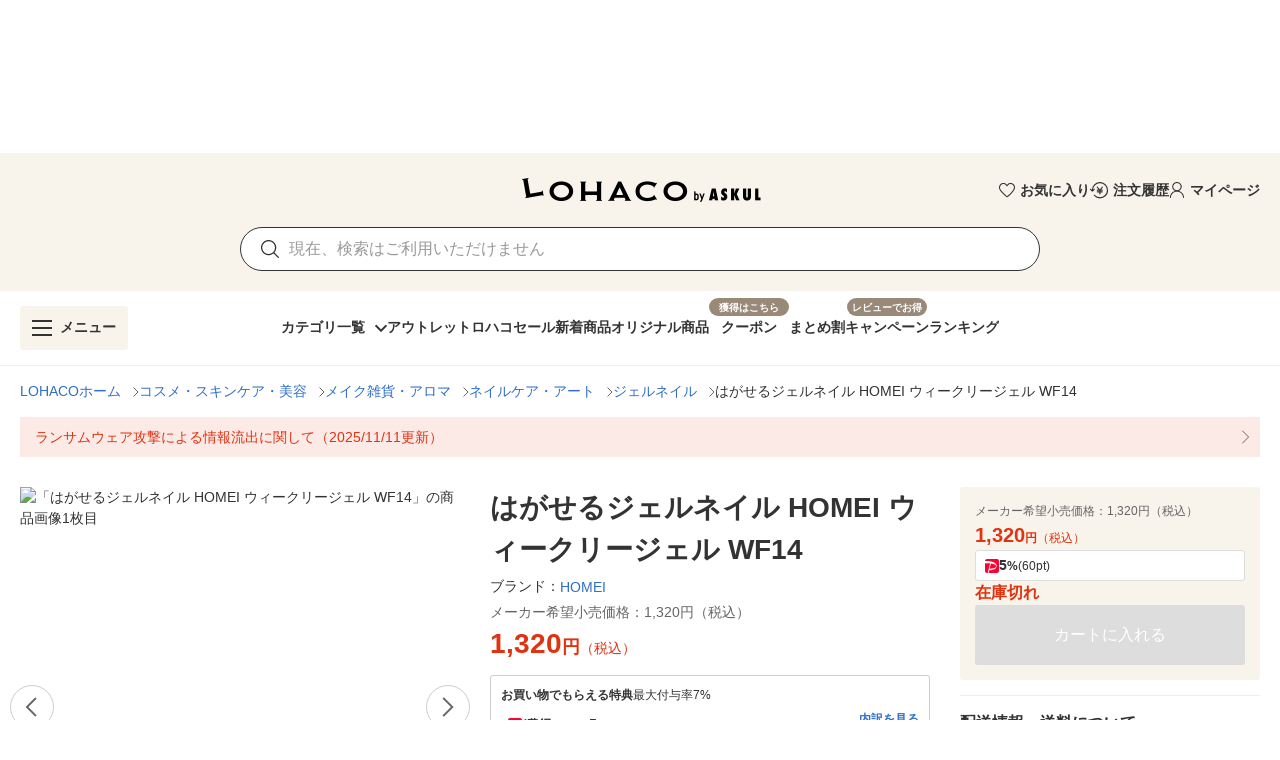

--- FILE ---
content_type: text/css
request_url: https://s.yimg.jp/images/lohaco-fe/z/202512221146/css/d573911.css
body_size: 8360
content:
.v-list-item[data-v-405a52ac]:after,.v-list-item[data-v-405a52ac]:before{display:none}[data-v-2e4e5d44].v-menu__content{background-color:#fff}[data-v-2e4e5d44].v-menu__content.topDropdownMenu{left:10px!important}[data-v-21371d40] .v-list-item--link:after,[data-v-21371d40] .v-list-item--link:before{display:none}.v-list-item[data-v-54ef6177]{min-height:28px}.v-list-item__action-text[data-v-54ef6177]{line-height:1.2}.theme--light.v-list-item[data-v-54ef6177]:before{display:none}.DesktopProductImageCarousel .thumbs[data-v-471a62b8]{grid-gap:10px;display:grid;gap:10px;grid-template-columns:repeat(5,1fr)}.DesktopProductImageCarousel .thumbs .v-card[data-v-471a62b8]{border:1px solid var(--v-grey-lighten1);padding-top:calc(100% - 2px)}.DesktopProductImageCarousel .thumbs .v-card.current[data-v-471a62b8]{border:1px solid orange}.DesktopProductImageCarousel .v-btn.next[data-v-471a62b8],.DesktopProductImageCarousel .v-btn.prev[data-v-471a62b8]{margin-top:-22px;position:absolute;top:50%;z-index:2}.DesktopProductImageCarousel .v-btn.next[data-v-471a62b8]{right:-10px}.DesktopProductImageCarousel .v-btn.prev[data-v-471a62b8]{left:-10px}.fade-enter-active[data-v-471a62b8],.fade-leave-active[data-v-471a62b8]{transition:opacity .4s}.fade-enter[data-v-471a62b8],.fade-leave-to[data-v-471a62b8]{opacity:0}.v-tooltip__content[data-v-471a62b8]{background:#fff;box-shadow:0 0 4px 0 rgba(0,0,0,.2);margin-top:-5px;padding:12px 20px;pointer-events:auto}.v-tooltip__content.menuable__content__active[data-v-471a62b8]{opacity:1!important}.fade-enter-active[data-v-6c899c05],.fade-leave-active[data-v-6c899c05]{transition:opacity .4s}.fade-enter[data-v-6c899c05],.fade-leave-to[data-v-6c899c05]{opacity:0}[data-v-bf039ec6] .v-carousel__controls{height:26px}[data-v-bf039ec6] .v-carousel__controls .v-carousel__controls__item{height:26px;margin:0 2px;width:6px}[data-v-bf039ec6] .v-carousel__controls .v-carousel__controls__item.v-btn--active .v-icon,[data-v-bf039ec6] .v-carousel__controls .v-carousel__controls__item.v-item--active .v-icon{opacity:1}[data-v-bf039ec6] .v-carousel__controls .v-carousel__controls__item .v-icon{color:var(--v-grey-lighten3);font-size:6px!important;height:6px!important;width:6px!important}[data-v-bf039ec6] .v-btn:before{content:none}@media only screen and (min-width:768px){.productHtmlCard[data-v-39b2c160] .externalFileArea{margin:15px auto;max-width:960px}.productHtmlCard[data-v-39b2c160] .extSection.addPc{font-size:1.4em}.productHtmlCard[data-v-39b2c160] .extHeading .titleText.addPc{font-size:18px}.productHtmlCard[data-v-39b2c160] .headerNav .externalFileArea{margin:0 auto;max-width:100%}.productHtmlCard[data-v-39b2c160] .extSection img{max-width:100%}.productHtmlCard[data-v-39b2c160] .cfx{*zoom:1}.productHtmlCard[data-v-39b2c160] .cfx:after{clear:both;content:".";display:block;height:0;visibility:hidden}.productHtmlCard[data-v-39b2c160] .extItemGroupA2-1,.productHtmlCard[data-v-39b2c160] .extItemGroupA2-2,.productHtmlCard[data-v-39b2c160] .extItemGroupA2-3{float:left;width:48%}.productHtmlCard[data-v-39b2c160] .extItemGroupA2-1:first-child,.productHtmlCard[data-v-39b2c160] .extItemGroupA2-2:first-child,.productHtmlCard[data-v-39b2c160] .extItemGroupA2-3:first-child{margin-right:4%}.productHtmlCard[data-v-39b2c160] .extItemGroupA2-1 img{float:right;width:48%}.productHtmlCard[data-v-39b2c160] .extItemGroupA2-2 p{float:none;width:100%}.productHtmlCard[data-v-39b2c160] .extItemGroupA2-2 img{display:block;margin:0 auto}.productHtmlCard[data-v-39b2c160] .extItemGroupA2-3 p{float:left;margin-bottom:.38em;margin-right:4%;padding:0;width:48%}.productHtmlCard[data-v-39b2c160] .extItemGroupA3-1,.productHtmlCard[data-v-39b2c160] .extItemGroupA3-2,.productHtmlCard[data-v-39b2c160] .extItemGroupA3-3{float:left;margin-left:2%;width:31%}.productHtmlCard[data-v-39b2c160] .extItemGroupA3-1:first-child,.productHtmlCard[data-v-39b2c160] .extItemGroupA3-2:first-child,.productHtmlCard[data-v-39b2c160] .extItemGroupA3-3:first-child{margin-left:0}.productHtmlCard[data-v-39b2c160] .extItemGroupA3-1 img{float:right;width:48%}.productHtmlCard[data-v-39b2c160] .extItemGroupA3-2 p{float:none;width:100%}.productHtmlCard[data-v-39b2c160] .extItemGroupA3-2 img{display:block;margin:0 auto}.productHtmlCard[data-v-39b2c160] .extItemGroupA3-3 img{float:left;width:48%}.productHtmlCard[data-v-39b2c160] .extItemGroupA3-3 p{float:left;margin-bottom:.38em;margin-left:4%;padding:0;width:48%}.productHtmlCard[data-v-39b2c160] .extItemGroupA4-1,.productHtmlCard[data-v-39b2c160] .extItemGroupA4-3{float:left;margin-left:4%;width:48%}.productHtmlCard[data-v-39b2c160] .extItemGroupA4-1.odd,.productHtmlCard[data-v-39b2c160] .extItemGroupA4-3.odd{margin-left:0}.productHtmlCard[data-v-39b2c160] .extItemGroupA4-1 img{float:right;width:48%}.productHtmlCard[data-v-39b2c160] .extItemGroupA4-2{float:left;margin-left:2%;width:23.5%;*width:23%}.productHtmlCard[data-v-39b2c160] .extItemGroupA4-2:first-child{margin-left:0}.productHtmlCard[data-v-39b2c160] .extItemGroupA4-2 p{float:none;width:100%}.productHtmlCard[data-v-39b2c160] .extItemGroupA4-2 img{display:block;margin:0 auto}.productHtmlCard[data-v-39b2c160] .extItemGroupA4-3 img{float:left;width:48%}.productHtmlCard[data-v-39b2c160] .extItemGroupA4-3 p{float:left;margin-bottom:.38em;margin-left:4%;padding:0;width:48%}.productHtmlCard[data-v-39b2c160] .extItemGroupB .itemBlockB,.productHtmlCard[data-v-39b2c160] .extItemGroupB p.itemTxt{float:right;margin-left:2%;width:23.3%}.productHtmlCard[data-v-39b2c160] .extItemGroupB p.itemTxt:first-child{margin-left:0}.productHtmlCard[data-v-39b2c160] .extItemGroupB-3 .itemBlockB,.productHtmlCard[data-v-39b2c160] .extItemGroupB-3 p.itemTxt{float:left;margin-left:2%;width:23.3%}.productHtmlCard[data-v-39b2c160] .extItemGroupB-3 p.itemTxt:first-child{margin-left:0}.productHtmlCard[data-v-39b2c160] .extItemGroupB.itemB-2{float:right;margin-left:2%;width:48%}.productHtmlCard[data-v-39b2c160] .extItemGroupB.itemB-2:first-child{margin-left:0}.productHtmlCard[data-v-39b2c160] .extItemGroupB.itemB-2 .itemBlockB,.productHtmlCard[data-v-39b2c160] .extItemGroupB.itemB-2 p.itemTxt{float:none;margin-bottom:.5em;width:100%}.productHtmlCard[data-v-39b2c160] .extItemGroupB.itemB-2 p.itemTxt{text-align:left}}@media only screen and (min-width:768px)and (max-width:567px){.productHtmlCard[data-v-39b2c160] .extSection{margin:20px 15px}.productHtmlCard[data-v-39b2c160] .extCont{margin-bottom:.5em}.productHtmlCard[data-v-39b2c160] .extHeading{margin-bottom:.38em}.productHtmlCard[data-v-39b2c160] .extHeading .titleText{font-weight:600}.productHtmlCard[data-v-39b2c160] .extItemGroupA1 p,.productHtmlCard[data-v-39b2c160] .extItemGroupA1-2 p,.productHtmlCard[data-v-39b2c160] .extItemGroupA2-1 p,.productHtmlCard[data-v-39b2c160] .extItemGroupA2-2 p,.productHtmlCard[data-v-39b2c160] .extItemGroupA2-3 p,.productHtmlCard[data-v-39b2c160] .extItemGroupA3-1 p,.productHtmlCard[data-v-39b2c160] .extItemGroupA3-2 p,.productHtmlCard[data-v-39b2c160] .extItemGroupA3-3 p,.productHtmlCard[data-v-39b2c160] .extItemGroupA4-1 p,.productHtmlCard[data-v-39b2c160] .extItemGroupA4-2 p,.productHtmlCard[data-v-39b2c160] .extItemGroupA4-3 p{float:none;margin-bottom:.38em;width:100%}.productHtmlCard[data-v-39b2c160] .extItemGroupA1 img,.productHtmlCard[data-v-39b2c160] .extItemGroupA1-2 img,.productHtmlCard[data-v-39b2c160] .extItemGroupA2-1 img,.productHtmlCard[data-v-39b2c160] .extItemGroupA2-2 img,.productHtmlCard[data-v-39b2c160] .extItemGroupA2-3 img,.productHtmlCard[data-v-39b2c160] .extItemGroupA3-1 img,.productHtmlCard[data-v-39b2c160] .extItemGroupA3-2 img,.productHtmlCard[data-v-39b2c160] .extItemGroupA3-3 img,.productHtmlCard[data-v-39b2c160] .extItemGroupA4-1 img,.productHtmlCard[data-v-39b2c160] .extItemGroupA4-2 img,.productHtmlCard[data-v-39b2c160] .extItemGroupA4-3 img{display:block;margin:0 auto}.productHtmlCard[data-v-39b2c160] .extItemGroupB,.productHtmlCard[data-v-39b2c160] .extItemGroupB-3{text-align:center}.productHtmlCard[data-v-39b2c160] .extItemGroupB p,.productHtmlCard[data-v-39b2c160] .extItemGroupB-3 p{float:none;margin-bottom:.38em;width:100%}.productHtmlCard[data-v-39b2c160] .extItemGroupB .itemBlockB,.productHtmlCard[data-v-39b2c160] .extItemGroupB-3 .itemBlockB{float:none;margin:0 auto}}@media only screen and (min-width:768px)and (min-width:568px){.productHtmlCard[data-v-39b2c160] .extSection{margin:0 0 20px}.productHtmlCard[data-v-39b2c160] .extSection p{font-size:14px}.productHtmlCard[data-v-39b2c160] .extCont{margin-bottom:.5em}.productHtmlCard[data-v-39b2c160] .extHeading{margin-bottom:.38em}.productHtmlCard[data-v-39b2c160] .extHeading .titleText{border-bottom:3px solid #ccc;border-top:1px solid #ccc;font-weight:600;margin-bottom:25px;padding:10px 0 5px 5px}.productHtmlCard[data-v-39b2c160] .extItemGroupA2-1 p,.productHtmlCard[data-v-39b2c160] .extItemGroupA2-2 p,.productHtmlCard[data-v-39b2c160] .extItemGroupA3-1 p,.productHtmlCard[data-v-39b2c160] .extItemGroupA3-2 p,.productHtmlCard[data-v-39b2c160] .extItemGroupA4-1 p,.productHtmlCard[data-v-39b2c160] .extItemGroupA4-2 p{float:right;margin-bottom:.38em;margin-right:4%;width:48%}.productHtmlCard[data-v-39b2c160] .extItemGroupA1 p{float:right;font-size:14px;margin-bottom:.38em;margin-right:1%;padding-right:0;width:60%}.productHtmlCard[data-v-39b2c160] .extItemGroupA1 img{float:left;margin-bottom:.38em;margin-right:4%;max-width:297px}.productHtmlCard[data-v-39b2c160] .extItemGroupA1-2 p{float:left;margin-bottom:.38em;margin-right:4%;width:60%}.productHtmlCard[data-v-39b2c160] .extItemGroupA1-2 img{max-width:297px}.productHtmlCard[data-v-39b2c160] .extItemGroupA2-3 p{margin-right:4%}.productHtmlCard[data-v-39b2c160] .extItemGroupA2-3 p,.productHtmlCard[data-v-39b2c160] .extItemGroupA3-3 p,.productHtmlCard[data-v-39b2c160] .extItemGroupA4-3 p{float:left;margin-bottom:.38em;padding-right:22%;width:48%}.productHtmlCard[data-v-39b2c160] .extItemGroupB,.productHtmlCard[data-v-39b2c160] .extItemGroupB-3{text-align:center}.productHtmlCard[data-v-39b2c160] .extItemGroupB p.itemTxt,.productHtmlCard[data-v-39b2c160] .extItemGroupB-3 p.itemTxt{text-align:left}.productHtmlCard[data-v-39b2c160] .extItemGroupB .itemBlockB,.productHtmlCard[data-v-39b2c160] .extItemGroupB-3 .itemBlockB{float:right;margin-left:4%;width:46%}.productHtmlCard[data-v-39b2c160] .extItemGroupB .itemBlockB:first-child,.productHtmlCard[data-v-39b2c160] .extItemGroupB-3 .itemBlockB:first-child{margin-left:0}}@media only screen and (min-width:768px)and (min-width:480px){.productHtmlCard[data-v-39b2c160] .extHeading .titleText{font-size:18px}.productHtmlCard[data-v-39b2c160] .extBlock{font-size:1.4em;margin:0 0 20px}.productHtmlCard[data-v-39b2c160] .extBlock p{font-size:14px}.productHtmlCard[data-v-39b2c160] .extDetails{margin-bottom:.5em}.productHtmlCard[data-v-39b2c160] .extHeadttl{margin-bottom:.38em}.productHtmlCard[data-v-39b2c160] .extHeadttl .titleText{border-top:1px solid #eee;font-size:18px;font-weight:600;line-height:1;margin-bottom:20px;padding-top:30px}.productHtmlCard[data-v-39b2c160] .extYouTube{text-align:center}.productHtmlCard[data-v-39b2c160] .extYouTube img{max-width:480px;width:100%}.productHtmlCard[data-v-39b2c160] .extYouTube .link a{-webkit-text-decoration:none;text-decoration:none}.productHtmlCard[data-v-39b2c160] .extItemBoxA1 p{float:right;font-size:14px;margin-bottom:.38em;margin-right:1%;padding-right:0;width:60%}.productHtmlCard[data-v-39b2c160] .extItemBoxA1 img{float:left;margin-bottom:.38em;margin-right:4%;max-width:297px}.productHtmlCard[data-v-39b2c160] .extItemBoxA1-2 p{float:left;margin-bottom:.38em;margin-right:4%;width:60%}.productHtmlCard[data-v-39b2c160] .extItemBoxA1-2 img{float:right;max-width:297px}.productHtmlCard[data-v-39b2c160] .extItemBoxA2-1,.productHtmlCard[data-v-39b2c160] .extItemBoxA2-2,.productHtmlCard[data-v-39b2c160] .extItemBoxA2-3{float:left;width:48%}.productHtmlCard[data-v-39b2c160] .extItemBoxA2-1:first-child,.productHtmlCard[data-v-39b2c160] .extItemBoxA2-2:first-child,.productHtmlCard[data-v-39b2c160] .extItemBoxA2-3:first-child{margin-right:4%}.productHtmlCard[data-v-39b2c160] .extItemBoxA2-1 img{float:left;width:48%}.productHtmlCard[data-v-39b2c160] .extItemBoxA2-1 p{float:left;margin-left:2%;width:50%}.productHtmlCard[data-v-39b2c160] .extItemBoxA2-2 p{float:none;width:100%}.productHtmlCard[data-v-39b2c160] .extItemBoxA2-2 img{display:block;margin:10px auto 0;max-width:100%}.productHtmlCard[data-v-39b2c160] .extItemBoxA2-3 img{width:48%}.productHtmlCard[data-v-39b2c160] .extItemBoxA2-3 p{float:left;margin-right:2%;padding:0;width:50%}.productHtmlCard[data-v-39b2c160] .extItemBoxA3-1,.productHtmlCard[data-v-39b2c160] .extItemBoxA3-2,.productHtmlCard[data-v-39b2c160] .extItemBoxA3-3{float:left;margin-left:2%;width:31%}.productHtmlCard[data-v-39b2c160] .extItemBoxA3-1:first-child,.productHtmlCard[data-v-39b2c160] .extItemBoxA3-2:first-child,.productHtmlCard[data-v-39b2c160] .extItemBoxA3-3:first-child{margin-left:0}.productHtmlCard[data-v-39b2c160] .extItemBoxA3-1 img{float:left;width:48%}.productHtmlCard[data-v-39b2c160] .extItemBoxA3-1 p{float:left;margin-bottom:.38em;margin-left:3%;width:49%}.productHtmlCard[data-v-39b2c160] .extItemBoxA3-2 img{display:block;margin:0 auto;width:69%}.productHtmlCard[data-v-39b2c160] .extItemBoxA3-2 p{float:none;margin-bottom:.38em;width:100%}.productHtmlCard[data-v-39b2c160] .extItemBoxA3-3 img{float:left;width:48%}.productHtmlCard[data-v-39b2c160] .extItemBoxA3-3 p{float:left;margin-bottom:.38em;margin-right:3%;padding:0;width:49%}.productHtmlCard[data-v-39b2c160] .extItemBoxA4-1,.productHtmlCard[data-v-39b2c160] .extItemBoxA4-3{float:left;margin-bottom:.5em;margin-left:4%;width:48%}.productHtmlCard[data-v-39b2c160] .extItemBoxA4-1.odd,.productHtmlCard[data-v-39b2c160] .extItemBoxA4-3.odd{clear:both;margin-left:0}.productHtmlCard[data-v-39b2c160] .extItemBoxA4-1 img{float:left;width:48%}.productHtmlCard[data-v-39b2c160] .extItemBoxA4-1 p{float:left;margin-bottom:.38em;margin-left:2%;width:50%}.productHtmlCard[data-v-39b2c160] .extItemBoxA4-2{float:left;margin-left:2%;width:23.5%;*width:23%}.productHtmlCard[data-v-39b2c160] .extItemBoxA4-2:first-child{margin-left:0}.productHtmlCard[data-v-39b2c160] .extItemBoxA4-2 p{float:none;margin-bottom:.38em;width:100%}.productHtmlCard[data-v-39b2c160] .extItemBoxA4-2 img{display:block;margin:0 auto;max-width:100%}.productHtmlCard[data-v-39b2c160] .extItemBoxA4-3 img{float:left;width:48%}.productHtmlCard[data-v-39b2c160] .extItemBoxA4-3 p{float:left;margin-bottom:.38em;margin-left:2%;padding:0;width:50%}.productHtmlCard[data-v-39b2c160] .extItemBoxB{text-align:center}.productHtmlCard[data-v-39b2c160] .extItemBoxB p.itemTxt{float:left;margin-left:1%;text-align:left;width:25%}.productHtmlCard[data-v-39b2c160] .extItemBoxB .itemBlockB{float:left;margin-left:1%;width:23.3%}.productHtmlCard[data-v-39b2c160] .extItemBoxB .itemBlockB img{max-width:100%}.productHtmlCard[data-v-39b2c160] .extItemBoxB .itemBlockB:first-child,.productHtmlCard[data-v-39b2c160] .extItemBoxB p.itemTxt:first-child{margin-left:0}.productHtmlCard[data-v-39b2c160] .extItemBoxB.itemB-2{float:left;margin-left:1%;margin-right:1%;width:48%}.productHtmlCard[data-v-39b2c160] .extItemBoxB.itemB-2 .itemBlockB,.productHtmlCard[data-v-39b2c160] .extItemBoxB.itemB-2 p.itemTxt{margin-bottom:.5em;width:100%}.productHtmlCard[data-v-39b2c160] .extItemBoxB-3{text-align:center}.productHtmlCard[data-v-39b2c160] .extItemBoxB-3 p.itemTxt{text-align:left}.productHtmlCard[data-v-39b2c160] .extItemBoxB-3 .itemBlockB{float:left;margin-left:4%;width:46%}.productHtmlCard[data-v-39b2c160] .extItemBoxB-3 .itemBlockB,.productHtmlCard[data-v-39b2c160] .extItemBoxB-3 p.itemTxt{float:left;margin-left:2%;width:23.3%}.productHtmlCard[data-v-39b2c160] .extItemBoxB-3 .itemBlockB:first-child,.productHtmlCard[data-v-39b2c160] .extItemBoxB-3 p.itemTxt:first-child{margin-left:0}.productHtmlCard[data-v-39b2c160] .extItemBoxB-3 img{max-width:100%}}@media only screen and (min-width:768px)and (max-width:479px){.productHtmlCard[data-v-39b2c160] .extBlock{font-size:1.4em;margin:15px}.productHtmlCard[data-v-39b2c160] .extBlock p{font-size:14px}.productHtmlCard[data-v-39b2c160] .extDetails{margin-bottom:.5em}.productHtmlCard[data-v-39b2c160] .extHeadttl{margin-bottom:.38em}.productHtmlCard[data-v-39b2c160] .extHeadttl .titleText{font-size:14px;font-weight:600;padding:5px 0}.productHtmlCard[data-v-39b2c160] .extItemBoxA1 p{float:none;font-size:14px;margin-bottom:.38em;margin-right:0;padding-right:0;width:100%}.productHtmlCard[data-v-39b2c160] .extItemBoxA1 img{float:none;margin-bottom:.38em;margin-right:0;max-width:100%}.productHtmlCard[data-v-39b2c160] .extItemBoxA1-2 p{float:none;margin-bottom:.38em;margin-right:0;width:100%}.productHtmlCard[data-v-39b2c160] .extItemBoxA1-2 img{float:none;max-width:100%}.productHtmlCard[data-v-39b2c160] .extItemBoxA2-1,.productHtmlCard[data-v-39b2c160] .extItemBoxA2-2,.productHtmlCard[data-v-39b2c160] .extItemBoxA2-3{float:none;text-align:center;width:100%}.productHtmlCard[data-v-39b2c160] .extItemBoxA2-1:first-child,.productHtmlCard[data-v-39b2c160] .extItemBoxA2-2:first-child,.productHtmlCard[data-v-39b2c160] .extItemBoxA2-3:first-child{margin-right:0}.productHtmlCard[data-v-39b2c160] .extItemBoxA2-1 img{float:none;margin-bottom:.38em;max-width:100%}.productHtmlCard[data-v-39b2c160] .extItemBoxA2-1 p{float:none;margin-bottom:.5em;margin-left:0;text-align:left;width:100%}.productHtmlCard[data-v-39b2c160] .extItemBoxA2-2 p{float:none;margin-bottom:.38em;text-align:left;width:100%}.productHtmlCard[data-v-39b2c160] .extItemBoxA2-2 img{display:block;margin:0 auto .5em;max-width:100%}.productHtmlCard[data-v-39b2c160] .extItemBoxA2-3 img{margin-bottom:.5em;max-width:100%}.productHtmlCard[data-v-39b2c160] .extItemBoxA2-3 p{float:none;margin-bottom:.38em;margin-right:0;padding:0;text-align:left;width:100%}.productHtmlCard[data-v-39b2c160] .extItemBoxA3-1,.productHtmlCard[data-v-39b2c160] .extItemBoxA3-2,.productHtmlCard[data-v-39b2c160] .extItemBoxA3-3{float:none;margin-left:0;text-align:center;width:100%}.productHtmlCard[data-v-39b2c160] .extItemBoxA3-1:first-child,.productHtmlCard[data-v-39b2c160] .extItemBoxA3-2:first-child,.productHtmlCard[data-v-39b2c160] .extItemBoxA3-3:first-child{margin-left:0}.productHtmlCard[data-v-39b2c160] .extItemBoxA3-1 img{float:none;margin-bottom:.38em;max-width:100%}.productHtmlCard[data-v-39b2c160] .extItemBoxA3-1 p{float:none;margin-bottom:.5em;margin-left:0;text-align:left;width:100%}.productHtmlCard[data-v-39b2c160] .extItemBoxA3-2 img{display:block;margin:0 auto .5em;max-width:100%}.productHtmlCard[data-v-39b2c160] .extItemBoxA3-2 p{float:none;margin-bottom:.38em;text-align:left;width:100%}.productHtmlCard[data-v-39b2c160] .extItemBoxA3-3 img{float:none;margin-bottom:.5em;max-width:100%}.productHtmlCard[data-v-39b2c160] .extItemBoxA3-3 p{float:none;margin-bottom:.38em;margin-right:0;padding:0;text-align:left;width:100%}.productHtmlCard[data-v-39b2c160] .extItemBoxA4-1,.productHtmlCard[data-v-39b2c160] .extItemBoxA4-3{float:none;margin-bottom:.5em;margin-left:0;text-align:center;width:100%}.productHtmlCard[data-v-39b2c160] .extItemBoxA4-1.odd,.productHtmlCard[data-v-39b2c160] .extItemBoxA4-3.odd{clear:both;margin-left:0}.productHtmlCard[data-v-39b2c160] .extItemBoxA4-1 img{float:none;margin-bottom:.38em;max-width:100%}.productHtmlCard[data-v-39b2c160] .extItemBoxA4-1 p{float:none;margin-bottom:.5em;margin-left:0;text-align:left;width:100%}.productHtmlCard[data-v-39b2c160] .extItemBoxA4-2{float:none;margin-left:0;text-align:center;width:100%}.productHtmlCard[data-v-39b2c160] .extItemBoxA4-2:first-child{margin-left:0}.productHtmlCard[data-v-39b2c160] .extItemBoxA4-2 p{float:none;margin-bottom:.38em;text-align:left;width:100%}.productHtmlCard[data-v-39b2c160] .extItemBoxA4-2 img{display:block;margin:0 auto .5em;max-width:100%}.productHtmlCard[data-v-39b2c160] .extItemBoxA4-3 img{float:none;margin-bottom:.5em;max-width:100%}.productHtmlCard[data-v-39b2c160] .extItemBoxA4-3 p{float:none;margin-bottom:.38em;margin-left:0;padding:0;text-align:left;width:100%}.productHtmlCard[data-v-39b2c160] .extItemBoxB{text-align:center}.productHtmlCard[data-v-39b2c160] .extItemBoxB p.itemTxt{float:none;margin-bottom:.5em;margin-left:0;text-align:left;width:100%}.productHtmlCard[data-v-39b2c160] .extItemBoxB .itemBlockB{float:none;margin-bottom:.38em;margin-left:0;width:100%}.productHtmlCard[data-v-39b2c160] .extItemBoxB .itemBlockB img{max-width:100%}.productHtmlCard[data-v-39b2c160] .extItemBoxB .itemBlockB:first-child,.productHtmlCard[data-v-39b2c160] .extItemBoxB p.itemTxt:first-child{margin-left:0}.productHtmlCard[data-v-39b2c160] .extItemBoxB.itemB-2{float:none;margin-left:0;margin-right:0;width:100%}.productHtmlCard[data-v-39b2c160] .extItemBoxB.itemB-2 p.itemTxt{margin-bottom:.38em;width:100%}.productHtmlCard[data-v-39b2c160] .extItemBoxB.itemB-2 .itemBlockB{margin-bottom:.5em;width:100%}.productHtmlCard[data-v-39b2c160] .extItemBoxB-3{text-align:center;width:100%}.productHtmlCard[data-v-39b2c160] .extItemBoxB-3 .itemBlockB{float:none;margin-bottom:.38em;margin-left:0;width:100%}.productHtmlCard[data-v-39b2c160] .extItemBoxB-3 p.itemTxt{float:none;margin-bottom:.5em;margin-left:0;text-align:left;width:100%}.productHtmlCard[data-v-39b2c160] .extItemBoxB-3 .itemBlockB:first-child,.productHtmlCard[data-v-39b2c160] .extItemBoxB-3 p.itemTxt:first-child{margin-left:0}.productHtmlCard[data-v-39b2c160] .extItemBoxB-3 img{max-width:100%}}@media only screen and (min-width:768px){.productHtmlCard[data-v-39b2c160] .multipleItemsWrap{zoom:1;background:#eee;box-shadow:3px 3px 8px #aaa;margin-bottom:20px;margin-top:20px;padding-bottom:10px;padding-top:10px;width:100%}.productHtmlCard[data-v-39b2c160] .multipleItemsWrap .itemDetails{float:left;padding-left:10px;width:25%}.productHtmlCard[data-v-39b2c160] .multipleItemsWrap .itemGroup{background-color:#fff;float:right;margin-right:10px;padding:5px 5px 0;width:69%}.productHtmlCard[data-v-39b2c160] .multipleItemsWrap .itemDetails .titleText{font-size:18px;padding:0}.productHtmlCard[data-v-39b2c160] .multipleItemsWrap .itemDetails ul>li{display:block;font-size:12px;margin-top:2px}.productHtmlCard[data-v-39b2c160] .multipleItemsWrap .itemDetails .priceBlack{color:#000;font-size:13px}.productHtmlCard[data-v-39b2c160] .multipleItemsWrap .itemDetails .freeTxt{color:#d80000}.productHtmlCard[data-v-39b2c160] .multipleItemsWrap .itemDetails .freeTxt>span,.productHtmlCard[data-v-39b2c160] .multipleItemsWrap .itemDetails .priceBlack>span{font-size:14px;font-weight:600;letter-spacing:.05em;vertical-align:baseline}.productHtmlCard[data-v-39b2c160] .multipleItemsWrap .itemDetails .btn,.productHtmlCard[data-v-39b2c160] .multipleItemsWrap .itemDetails p{margin-top:20px;white-space:normal}.productHtmlCard[data-v-39b2c160] .multipleItemsWrap .itemDetails>p{border:1px solid red;color:red;font-size:1.4em!important;font-weight:600;margin-right:5%;padding:4px 0;text-align:center}.productHtmlCard[data-v-39b2c160] .multipleItemsWrap .itemDetails .btn span{color:#fff}.productHtmlCard[data-v-39b2c160] .multipleItemsWrap .itemGroup ul>li{background-position:92px 32px;background-repeat:no-repeat;float:left;height:134px;padding-right:20px;position:relative;width:90px}.productHtmlCard[data-v-39b2c160] .multipleItemsWrap .itemGroup ul>li.endItem{background-image:none}.productHtmlCard[data-v-39b2c160] .multipleItemsWrap .itemGroup ul>li>a{display:block;text-align:center}.productHtmlCard[data-v-39b2c160] .multipleItemsWrap .itemGroup ul>li>a>img{height:70px;padding-bottom:5px;width:70px}.productHtmlCard[data-v-39b2c160] .multipleItemsWrap .itemGroup ul>li>a>span{display:block;font-size:12px;text-align:left}.productHtmlCard[data-v-39b2c160] .multipleItemsWrap .itemGroup ul>li>a.endOfSales:after,.productHtmlCard[data-v-39b2c160] .multipleItemsWrap .itemGroup ul>li>a.soldOut:after{background:rgba(0,0,0,.5);color:#fff;content:"SOLD OUT";display:block;font-size:14px;font-weight:600;height:80px;left:0;padding:50px 0 0;position:absolute;text-align:center;top:0;width:90px}.productHtmlCard[data-v-39b2c160] #content.column2typeA .multipleItemsWrap .itemGroup{width:65%}.productHtmlCard[data-v-39b2c160] .externalFileArea li{list-style-type:none}.productHtmlCard[data-v-39b2c160] .externalFileArea p.titleText{font-size:18px;font-weight:600}.productHtmlCard[data-v-39b2c160] .externalFileArea .extBnr{margin-bottom:20px;text-align:center}.productHtmlCard[data-v-39b2c160] .externalFileArea .extBnr img{max-width:640px;width:100%}}@media only screen and (max-width:767.98px){.productHtmlCard[data-v-39b2c160] .extSection.addPc{font-size:1.4em}.productHtmlCard[data-v-39b2c160] .extHeading .titleText.addPc{font-size:18px}.productHtmlCard[data-v-39b2c160] .extSection img{max-width:100%}.productHtmlCard[data-v-39b2c160] .cfx{*zoom:1}.productHtmlCard[data-v-39b2c160] .cfx:after{clear:both;content:".";display:block;height:0;visibility:hidden}.productHtmlCard[data-v-39b2c160] .extItemGroupA2-1,.productHtmlCard[data-v-39b2c160] .extItemGroupA2-2,.productHtmlCard[data-v-39b2c160] .extItemGroupA2-3{float:left;width:48%}.productHtmlCard[data-v-39b2c160] .extItemGroupA2-1:first-child,.productHtmlCard[data-v-39b2c160] .extItemGroupA2-2:first-child,.productHtmlCard[data-v-39b2c160] .extItemGroupA2-3:first-child{margin-right:4%}.productHtmlCard[data-v-39b2c160] .extItemGroupA2-1 img{float:right;width:48%}.productHtmlCard[data-v-39b2c160] .extItemGroupA2-2 p{float:none;width:100%}.productHtmlCard[data-v-39b2c160] .extItemGroupA2-2 img{display:block;margin:0 auto}.productHtmlCard[data-v-39b2c160] .extItemGroupA2-3 p{float:left;margin-bottom:.38em;margin-right:4%;padding:0;width:48%}.productHtmlCard[data-v-39b2c160] .extItemGroupA3-1,.productHtmlCard[data-v-39b2c160] .extItemGroupA3-2,.productHtmlCard[data-v-39b2c160] .extItemGroupA3-3{float:left;margin-left:2%;width:31%}.productHtmlCard[data-v-39b2c160] .extItemGroupA3-1:first-child,.productHtmlCard[data-v-39b2c160] .extItemGroupA3-2:first-child,.productHtmlCard[data-v-39b2c160] .extItemGroupA3-3:first-child{margin-left:0}.productHtmlCard[data-v-39b2c160] .extItemGroupA3-1 img{float:right;width:48%}.productHtmlCard[data-v-39b2c160] .extItemGroupA3-2 p{float:none;width:100%}.productHtmlCard[data-v-39b2c160] .extItemGroupA3-2 img{display:block;margin:0 auto}.productHtmlCard[data-v-39b2c160] .extItemGroupA3-3 img{float:left;width:48%}.productHtmlCard[data-v-39b2c160] .extItemGroupA3-3 p{float:left;margin-bottom:.38em;margin-left:4%;padding:0;width:48%}.productHtmlCard[data-v-39b2c160] .extItemGroupA4-1,.productHtmlCard[data-v-39b2c160] .extItemGroupA4-3{float:left;margin-left:4%;width:48%}.productHtmlCard[data-v-39b2c160] .extItemGroupA4-1.odd,.productHtmlCard[data-v-39b2c160] .extItemGroupA4-3.odd{margin-left:0}.productHtmlCard[data-v-39b2c160] .extItemGroupA4-1 img{float:right;width:48%}.productHtmlCard[data-v-39b2c160] .extItemGroupA4-2{float:left;margin-left:2%;width:23.5%;*width:23%}.productHtmlCard[data-v-39b2c160] .extItemGroupA4-2:first-child{margin-left:0}.productHtmlCard[data-v-39b2c160] .extItemGroupA4-2 p{float:none;width:100%}.productHtmlCard[data-v-39b2c160] .extItemGroupA4-2 img{display:block;margin:0 auto}.productHtmlCard[data-v-39b2c160] .extItemGroupA4-3 img{float:left;width:48%}.productHtmlCard[data-v-39b2c160] .extItemGroupA4-3 p{float:left;margin-bottom:.38em;margin-left:4%;padding:0;width:48%}.productHtmlCard[data-v-39b2c160] .extItemGroupB .itemBlockB,.productHtmlCard[data-v-39b2c160] .extItemGroupB p.itemTxt{float:right;margin-left:2%;width:23.3%}.productHtmlCard[data-v-39b2c160] .extItemGroupB p.itemTxt:first-child{margin-left:0}.productHtmlCard[data-v-39b2c160] .extItemGroupB-3 .itemBlockB,.productHtmlCard[data-v-39b2c160] .extItemGroupB-3 p.itemTxt{float:left;margin-left:2%;width:23.3%}.productHtmlCard[data-v-39b2c160] .extItemGroupB-3 p.itemTxt:first-child{margin-left:0}.productHtmlCard[data-v-39b2c160] .extItemGroupB.itemB-2{float:right;margin-left:2%;width:48%}.productHtmlCard[data-v-39b2c160] .extItemGroupB.itemB-2:first-child{margin-left:0}.productHtmlCard[data-v-39b2c160] .extItemGroupB.itemB-2 .itemBlockB,.productHtmlCard[data-v-39b2c160] .extItemGroupB.itemB-2 p.itemTxt{float:none;margin-bottom:.5em;width:100%}.productHtmlCard[data-v-39b2c160] .extItemGroupB.itemB-2 p.itemTxt{text-align:left}}@media only screen and (max-width:767.98px)and (max-width:567px){.productHtmlCard[data-v-39b2c160] .extSection{margin:20px 15px}.productHtmlCard[data-v-39b2c160] .extCont{margin-bottom:.5em}.productHtmlCard[data-v-39b2c160] .extHeading{margin-bottom:.38em}.productHtmlCard[data-v-39b2c160] .extHeading .titleText{font-weight:600}.productHtmlCard[data-v-39b2c160] .extItemGroupA1 p,.productHtmlCard[data-v-39b2c160] .extItemGroupA1-2 p,.productHtmlCard[data-v-39b2c160] .extItemGroupA2-1 p,.productHtmlCard[data-v-39b2c160] .extItemGroupA2-2 p,.productHtmlCard[data-v-39b2c160] .extItemGroupA2-3 p,.productHtmlCard[data-v-39b2c160] .extItemGroupA3-1 p,.productHtmlCard[data-v-39b2c160] .extItemGroupA3-2 p,.productHtmlCard[data-v-39b2c160] .extItemGroupA3-3 p,.productHtmlCard[data-v-39b2c160] .extItemGroupA4-1 p,.productHtmlCard[data-v-39b2c160] .extItemGroupA4-2 p,.productHtmlCard[data-v-39b2c160] .extItemGroupA4-3 p{float:none;margin-bottom:.38em;width:100%}.productHtmlCard[data-v-39b2c160] .extItemGroupA1 img,.productHtmlCard[data-v-39b2c160] .extItemGroupA1-2 img,.productHtmlCard[data-v-39b2c160] .extItemGroupA2-1 img,.productHtmlCard[data-v-39b2c160] .extItemGroupA2-2 img,.productHtmlCard[data-v-39b2c160] .extItemGroupA2-3 img,.productHtmlCard[data-v-39b2c160] .extItemGroupA3-1 img,.productHtmlCard[data-v-39b2c160] .extItemGroupA3-2 img,.productHtmlCard[data-v-39b2c160] .extItemGroupA3-3 img,.productHtmlCard[data-v-39b2c160] .extItemGroupA4-1 img,.productHtmlCard[data-v-39b2c160] .extItemGroupA4-2 img,.productHtmlCard[data-v-39b2c160] .extItemGroupA4-3 img{display:block;margin:0 auto}.productHtmlCard[data-v-39b2c160] .extItemGroupB,.productHtmlCard[data-v-39b2c160] .extItemGroupB-3{text-align:center}.productHtmlCard[data-v-39b2c160] .extItemGroupB p,.productHtmlCard[data-v-39b2c160] .extItemGroupB-3 p{float:none;margin-bottom:.38em;width:100%}.productHtmlCard[data-v-39b2c160] .extItemGroupB .itemBlockB,.productHtmlCard[data-v-39b2c160] .extItemGroupB-3 .itemBlockB{float:none;margin:0 auto}}@media only screen and (max-width:767.98px)and (min-width:568px){.productHtmlCard[data-v-39b2c160] .extSection{margin:20px 15px}.productHtmlCard[data-v-39b2c160] .extSection p{font-size:14px}.productHtmlCard[data-v-39b2c160] .extCont{margin-bottom:.5em}.productHtmlCard[data-v-39b2c160] .extHeading{margin-bottom:.38em}.productHtmlCard[data-v-39b2c160] .extHeading .titleText{border-bottom:3px solid #ccc;border-top:1px solid #ccc;font-weight:600;margin-bottom:25px;padding:10px 0 5px 5px}.productHtmlCard[data-v-39b2c160] .extItemGroupA2-1 p,.productHtmlCard[data-v-39b2c160] .extItemGroupA2-2 p,.productHtmlCard[data-v-39b2c160] .extItemGroupA3-1 p,.productHtmlCard[data-v-39b2c160] .extItemGroupA3-2 p,.productHtmlCard[data-v-39b2c160] .extItemGroupA4-1 p,.productHtmlCard[data-v-39b2c160] .extItemGroupA4-2 p{float:right;margin-bottom:.38em;margin-right:4%;width:48%}.productHtmlCard[data-v-39b2c160] .extItemGroupA1 p{float:right;font-size:14px;margin-bottom:.38em;margin-right:1%;padding-right:0;width:60%}.productHtmlCard[data-v-39b2c160] .extItemGroupA1 img{float:left;margin-bottom:.38em;margin-right:4%;max-width:297px}.productHtmlCard[data-v-39b2c160] .extItemGroupA1-2 p{float:left;margin-bottom:.38em;margin-right:4%;width:60%}.productHtmlCard[data-v-39b2c160] .extItemGroupA1-2 img{max-width:297px}.productHtmlCard[data-v-39b2c160] .extItemGroupA2-3 p{margin-right:4%}.productHtmlCard[data-v-39b2c160] .extItemGroupA2-3 p,.productHtmlCard[data-v-39b2c160] .extItemGroupA3-3 p,.productHtmlCard[data-v-39b2c160] .extItemGroupA4-3 p{float:left;margin-bottom:.38em;padding-right:22%;width:48%}.productHtmlCard[data-v-39b2c160] .extItemGroupB,.productHtmlCard[data-v-39b2c160] .extItemGroupB-3{text-align:center}.productHtmlCard[data-v-39b2c160] .extItemGroupB p.itemTxt,.productHtmlCard[data-v-39b2c160] .extItemGroupB-3 p.itemTxt{text-align:left}.productHtmlCard[data-v-39b2c160] .extItemGroupB .itemBlockB,.productHtmlCard[data-v-39b2c160] .extItemGroupB-3 .itemBlockB{float:right;margin-left:4%;width:46%}.productHtmlCard[data-v-39b2c160] .extItemGroupB .itemBlockB:first-child,.productHtmlCard[data-v-39b2c160] .extItemGroupB-3 .itemBlockB:first-child{margin-left:0}}@media only screen and (max-width:767.98px)and (min-width:480px){.productHtmlCard[data-v-39b2c160] .extBlock{font-size:1.4em;margin:0 0 20px}.productHtmlCard[data-v-39b2c160] .extBlock p{font-size:14px}.productHtmlCard[data-v-39b2c160] .extDetails{margin-bottom:.5em}.productHtmlCard[data-v-39b2c160] .extHeadttl{margin-bottom:.38em}.productHtmlCard[data-v-39b2c160] .extHeadttl .titleText{border-bottom:3px solid #ccc;border-top:1px solid #ccc;font-size:18px;font-weight:600;margin-bottom:25px;padding:10px 0 5px 5px}.productHtmlCard[data-v-39b2c160] .extYouTube{text-align:center}.productHtmlCard[data-v-39b2c160] .extYouTube img{max-width:480px;width:100%}.productHtmlCard[data-v-39b2c160] .extYouTube .link a{-webkit-text-decoration:none;text-decoration:none}.productHtmlCard[data-v-39b2c160] .extItemBoxA1 p{float:right;margin-bottom:.38em;margin-right:1%;padding-right:0;width:60%}.productHtmlCard[data-v-39b2c160] .extItemBoxA1 img{float:left;margin-bottom:.38em;margin-right:4%;max-width:297px}.productHtmlCard[data-v-39b2c160] .extItemBoxA1-2 p{float:left;margin-bottom:.38em;margin-right:4%;width:60%}.productHtmlCard[data-v-39b2c160] .extItemBoxA1-2 img{float:right;max-width:297px}.productHtmlCard[data-v-39b2c160] .extItemBoxA2-1,.productHtmlCard[data-v-39b2c160] .extItemBoxA2-2,.productHtmlCard[data-v-39b2c160] .extItemBoxA2-3{float:left;width:48%}.productHtmlCard[data-v-39b2c160] .extItemBoxA2-1:first-child,.productHtmlCard[data-v-39b2c160] .extItemBoxA2-2:first-child,.productHtmlCard[data-v-39b2c160] .extItemBoxA2-3:first-child{margin-right:4%}.productHtmlCard[data-v-39b2c160] .extItemBoxA2-1 img{float:left;width:48%}.productHtmlCard[data-v-39b2c160] .extItemBoxA2-1 p{float:left;margin-left:2%;width:50%}.productHtmlCard[data-v-39b2c160] .extItemBoxA2-2 p{float:none;width:100%}.productHtmlCard[data-v-39b2c160] .extItemBoxA2-2 img{display:block;margin:10px auto 0;max-width:100%}.productHtmlCard[data-v-39b2c160] .extItemBoxA2-3 img{width:48%}.productHtmlCard[data-v-39b2c160] .extItemBoxA2-3 p{float:left;margin-right:2%;padding:0;width:50%}.productHtmlCard[data-v-39b2c160] .extItemBoxA3-1,.productHtmlCard[data-v-39b2c160] .extItemBoxA3-2,.productHtmlCard[data-v-39b2c160] .extItemBoxA3-3{float:left;margin-left:2%;width:31%}.productHtmlCard[data-v-39b2c160] .extItemBoxA3-1:first-child,.productHtmlCard[data-v-39b2c160] .extItemBoxA3-2:first-child,.productHtmlCard[data-v-39b2c160] .extItemBoxA3-3:first-child{margin-left:0}.productHtmlCard[data-v-39b2c160] .extItemBoxA3-1 img{float:left;width:48%}.productHtmlCard[data-v-39b2c160] .extItemBoxA3-1 p{float:left;margin-bottom:.38em;margin-left:3%;width:49%}.productHtmlCard[data-v-39b2c160] .extItemBoxA3-2 img{display:block;margin:0 auto;width:69%}.productHtmlCard[data-v-39b2c160] .extItemBoxA3-2 p{float:none;margin-bottom:.38em;width:100%}.productHtmlCard[data-v-39b2c160] .extItemBoxA3-3 img{float:left;width:48%}.productHtmlCard[data-v-39b2c160] .extItemBoxA3-3 p{float:left;margin-bottom:.38em;margin-right:3%;padding:0;width:49%}.productHtmlCard[data-v-39b2c160] .extItemBoxA4-1,.productHtmlCard[data-v-39b2c160] .extItemBoxA4-3{float:left;margin-bottom:.5em;margin-left:4%;width:48%}.productHtmlCard[data-v-39b2c160] .extItemBoxA4-1.odd,.productHtmlCard[data-v-39b2c160] .extItemBoxA4-3.odd{clear:both;margin-left:0}.productHtmlCard[data-v-39b2c160] .extItemBoxA4-1 img{float:left;width:48%}.productHtmlCard[data-v-39b2c160] .extItemBoxA4-1 p{float:left;margin-bottom:.38em;margin-left:2%;width:50%}.productHtmlCard[data-v-39b2c160] .extItemBoxA4-2{float:left;margin-left:2%;width:23.5%;*width:23%}.productHtmlCard[data-v-39b2c160] .extItemBoxA4-2:first-child{margin-left:0}.productHtmlCard[data-v-39b2c160] .extItemBoxA4-2 p{float:none;margin-bottom:.38em;width:100%}.productHtmlCard[data-v-39b2c160] .extItemBoxA4-2 img{display:block;margin:0 auto;max-width:100%}.productHtmlCard[data-v-39b2c160] .extItemBoxA4-3 img{float:left;width:48%}.productHtmlCard[data-v-39b2c160] .extItemBoxA4-3 p{float:left;margin-bottom:.38em;margin-left:2%;padding:0;width:50%}.productHtmlCard[data-v-39b2c160] .extItemBoxB{text-align:center}.productHtmlCard[data-v-39b2c160] .extItemBoxB p.itemTxt{float:left;margin-left:1%;text-align:left;width:25%}.productHtmlCard[data-v-39b2c160] .extItemBoxB .itemBlockB{float:left;margin-left:1%;width:23.3%}.productHtmlCard[data-v-39b2c160] .extItemBoxB .itemBlockB img{max-width:100%}.productHtmlCard[data-v-39b2c160] .extItemBoxB .itemBlockB:first-child,.productHtmlCard[data-v-39b2c160] .extItemBoxB p.itemTxt:first-child{margin-left:0}.productHtmlCard[data-v-39b2c160] .extItemBoxB.itemB-2{float:left;margin-left:1%;margin-right:1%;width:48%}.productHtmlCard[data-v-39b2c160] .extItemBoxB.itemB-2 .itemBlockB,.productHtmlCard[data-v-39b2c160] .extItemBoxB.itemB-2 p.itemTxt{margin-bottom:.5em;width:100%}.productHtmlCard[data-v-39b2c160] .extItemBoxB-3{text-align:center}.productHtmlCard[data-v-39b2c160] .extItemBoxB-3 p.itemTxt{text-align:left}.productHtmlCard[data-v-39b2c160] .extItemBoxB-3 .itemBlockB{float:left;margin-left:4%;width:46%}.productHtmlCard[data-v-39b2c160] .extItemBoxB-3 .itemBlockB,.productHtmlCard[data-v-39b2c160] .extItemBoxB-3 p.itemTxt{float:left;margin-left:2%;width:23.3%}.productHtmlCard[data-v-39b2c160] .extItemBoxB-3 .itemBlockB:first-child,.productHtmlCard[data-v-39b2c160] .extItemBoxB-3 p.itemTxt:first-child{margin-left:0}.productHtmlCard[data-v-39b2c160] .extItemBoxB-3 img{max-width:100%}}@media only screen and (max-width:767.98px)and (max-width:479px){.productHtmlCard[data-v-39b2c160] .extBlock{margin:15px 0 20px}.productHtmlCard[data-v-39b2c160] .extDetails{margin-bottom:.5em}.productHtmlCard[data-v-39b2c160] .extHeadttl{margin-bottom:.38em}.productHtmlCard[data-v-39b2c160] .extHeadttl .titleText{border-top:1px solid #eee;font-size:14px;font-weight:600;line-height:1.2;margin-bottom:15px;padding-top:15px}.productHtmlCard[data-v-39b2c160] .extYouTube{text-align:center}.productHtmlCard[data-v-39b2c160] .extYouTube img{max-width:240px;width:100%}.productHtmlCard[data-v-39b2c160] .extYouTube .link a{-webkit-text-decoration:none;text-decoration:none}.productHtmlCard[data-v-39b2c160] .extItemBoxA1 p{float:none;font-size:14px;margin-bottom:.38em;margin-right:0;padding-right:0;width:100%}.productHtmlCard[data-v-39b2c160] .extItemBoxA1 .image1{text-align:center}.productHtmlCard[data-v-39b2c160] .extItemBoxA1 img{float:none;margin-bottom:10px;margin-right:0;width:100%}.productHtmlCard[data-v-39b2c160] .extItemBoxA1-2 p{float:none;margin-bottom:.38em;margin-right:0;width:100%}.productHtmlCard[data-v-39b2c160] .extItemBoxA1-2 img{float:none;max-width:100%}.productHtmlCard[data-v-39b2c160] .extItemBoxA2-1,.productHtmlCard[data-v-39b2c160] .extItemBoxA2-2,.productHtmlCard[data-v-39b2c160] .extItemBoxA2-3{float:none;text-align:center;width:100%}.productHtmlCard[data-v-39b2c160] .extItemBoxA2-1:first-child,.productHtmlCard[data-v-39b2c160] .extItemBoxA2-2:first-child,.productHtmlCard[data-v-39b2c160] .extItemBoxA2-3:first-child{margin-right:0}.productHtmlCard[data-v-39b2c160] .extItemBoxA2-1 img{float:none;margin-bottom:.38em;max-width:100%}.productHtmlCard[data-v-39b2c160] .extItemBoxA2-1 p{float:none;margin-bottom:.5em;margin-left:0;text-align:left;width:100%}.productHtmlCard[data-v-39b2c160] .extItemBoxA2-2 p{float:none;margin-bottom:.38em;text-align:left;width:100%}.productHtmlCard[data-v-39b2c160] .extItemBoxA2-2 img{display:block;margin:0 auto .5em;max-width:100%}.productHtmlCard[data-v-39b2c160] .extItemBoxA2-3 img{margin-bottom:.5em;max-width:100%}.productHtmlCard[data-v-39b2c160] .extItemBoxA2-3 p{float:none;margin-bottom:.38em;margin-right:0;padding:0;text-align:left;width:100%}.productHtmlCard[data-v-39b2c160] .extItemBoxA3-1,.productHtmlCard[data-v-39b2c160] .extItemBoxA3-2,.productHtmlCard[data-v-39b2c160] .extItemBoxA3-3{float:none;margin-left:0;text-align:center;width:100%}.productHtmlCard[data-v-39b2c160] .extItemBoxA3-1:first-child,.productHtmlCard[data-v-39b2c160] .extItemBoxA3-2:first-child,.productHtmlCard[data-v-39b2c160] .extItemBoxA3-3:first-child{margin-left:0}.productHtmlCard[data-v-39b2c160] .extItemBoxA3-1 img{float:none;margin-bottom:.38em;max-width:100%}.productHtmlCard[data-v-39b2c160] .extItemBoxA3-1 p{float:none;margin-bottom:.5em;margin-left:0;text-align:left;width:100%}.productHtmlCard[data-v-39b2c160] .extItemBoxA3-2 img{display:block;margin:0 auto .5em;max-width:100%}.productHtmlCard[data-v-39b2c160] .extItemBoxA3-2 p{float:none;margin-bottom:.38em;text-align:left;width:100%}.productHtmlCard[data-v-39b2c160] .extItemBoxA3-3 img{float:none;margin-bottom:.5em;max-width:100%}.productHtmlCard[data-v-39b2c160] .extItemBoxA3-3 p{float:none;margin-bottom:.38em;margin-right:0;padding:0;text-align:left;width:100%}.productHtmlCard[data-v-39b2c160] .extItemBoxA4-1,.productHtmlCard[data-v-39b2c160] .extItemBoxA4-3{float:none;margin-bottom:.5em;margin-left:0;text-align:center;width:100%}.productHtmlCard[data-v-39b2c160] .extItemBoxA4-1.odd,.productHtmlCard[data-v-39b2c160] .extItemBoxA4-3.odd{clear:both;margin-left:0}.productHtmlCard[data-v-39b2c160] .extItemBoxA4-1 img{float:none;margin-bottom:.38em;max-width:100%}.productHtmlCard[data-v-39b2c160] .extItemBoxA4-1 p{float:none;margin-bottom:.5em;margin-left:0;text-align:left;width:100%}.productHtmlCard[data-v-39b2c160] .extItemBoxA4-2{float:none;margin-left:0;text-align:center;width:100%}.productHtmlCard[data-v-39b2c160] .extItemBoxA4-2:first-child{margin-left:0}.productHtmlCard[data-v-39b2c160] .extItemBoxA4-2 p{float:none;margin-bottom:.38em;text-align:left;width:100%}.productHtmlCard[data-v-39b2c160] .extItemBoxA4-2 img{display:block;margin:0 auto .5em;max-width:100%}.productHtmlCard[data-v-39b2c160] .extItemBoxA4-3 img{float:none;margin-bottom:.5em;max-width:100%}.productHtmlCard[data-v-39b2c160] .extItemBoxA4-3 p{float:none;margin-bottom:.38em;margin-left:0;padding:0;text-align:left;width:100%}.productHtmlCard[data-v-39b2c160] .extItemBoxB{text-align:center}.productHtmlCard[data-v-39b2c160] .extItemBoxB p.itemTxt{float:none;margin-bottom:.5em;margin-left:0;text-align:left;width:100%}.productHtmlCard[data-v-39b2c160] .extItemBoxB .itemBlockB{float:none;margin-bottom:.38em;margin-left:0;width:100%}.productHtmlCard[data-v-39b2c160] .extItemBoxB .itemBlockB img{max-width:100%}.productHtmlCard[data-v-39b2c160] .extItemBoxB .itemBlockB:first-child,.productHtmlCard[data-v-39b2c160] .extItemBoxB p.itemTxt:first-child{margin-left:0}.productHtmlCard[data-v-39b2c160] .extItemBoxB.itemB-2{float:none;margin-left:0;margin-right:0;width:100%}.productHtmlCard[data-v-39b2c160] .extItemBoxB.itemB-2 p.itemTxt{margin-bottom:.38em;width:100%}.productHtmlCard[data-v-39b2c160] .extItemBoxB.itemB-2 .itemBlockB{margin-bottom:.5em;width:100%}.productHtmlCard[data-v-39b2c160] .extItemBoxB-3{text-align:center;width:100%}.productHtmlCard[data-v-39b2c160] .extItemBoxB-3 .itemBlockB{float:none;margin-bottom:.38em;margin-left:0;width:100%}.productHtmlCard[data-v-39b2c160] .extItemBoxB-3 p.itemTxt{float:none;margin-bottom:.5em;margin-left:0;text-align:left;width:100%}.productHtmlCard[data-v-39b2c160] .extItemBoxB-3 .itemBlockB:first-child,.productHtmlCard[data-v-39b2c160] .extItemBoxB-3 p.itemTxt:first-child{margin-left:0}.productHtmlCard[data-v-39b2c160] .extItemBoxB-3 img{max-width:100%}}@media only screen and (max-width:767.98px){.productHtmlCard[data-v-39b2c160] .externalFileArea ol,.productHtmlCard[data-v-39b2c160] .externalFileArea ul{padding-left:0}.productHtmlCard[data-v-39b2c160] .externalFileArea ol li,.productHtmlCard[data-v-39b2c160] .externalFileArea ul li{list-style-type:none}.productHtmlCard[data-v-39b2c160] .externalFileArea p.titleText{font-size:18px;font-weight:600}.productHtmlCard[data-v-39b2c160] .extHeadttl p.titleText{font-size:14px}.productHtmlCard[data-v-39b2c160] .externalFileArea .extBnr{margin-bottom:20px;text-align:center}.productHtmlCard[data-v-39b2c160] .externalFileArea .extBnr img{max-width:640px;width:100%}}[data-v-fc0f2404] a{-webkit-text-decoration:none;text-decoration:none}.horizontalSlideGroup[data-v-9eeaff44]{scrollbar-width:none}.horizontalSlideGroup[data-v-9eeaff44]::-webkit-scrollbar{display:none}.v-slide-group[data-v-9eeaff44] .v-slide-group__content{gap:20px}.v-slide-group[data-v-9eeaff44] .v-slide-group__next,.v-slide-group[data-v-9eeaff44] .v-slide-group__prev{border-radius:50%;display:block;min-height:44px;min-width:44px;position:absolute;top:calc(50% - 22px);z-index:1}.v-slide-group[data-v-9eeaff44] .v-slide-group__next--disabled,.v-slide-group[data-v-9eeaff44] .v-slide-group__prev--disabled{display:none}.v-slide-group[data-v-9eeaff44] .v-slide-group__prev{left:0}.v-slide-group[data-v-9eeaff44] .v-slide-group__next{right:0}[data-v-5b216fd8] .itemImage{position:relative;width:100%}[data-v-5b216fd8] .itemImage .itemDiscount{background:var(--v-red-base);color:#fff;font-size:10px;font-weight:700;left:0;position:absolute;text-align:center;top:0;width:55px}[data-v-5b216fd8] .v-card__title{-webkit-box-orient:vertical;-webkit-line-clamp:2;color:var(--v-black);display:-webkit-box;font-size:12px;line-height:1.5;overflow:hidden;padding:0}[data-v-5b216fd8] .v-btn__content{flex-shrink:1;line-height:17px}.v-btn[data-v-305565b0]:before{content:none}.v-btn[data-v-13fe4ca8]:before{display:none}[data-v-71c5cc70] .itemImage{overflow:hidden;position:relative}[data-v-71c5cc70] .itemImage .itemDiscount{background:var(--v-red-base);color:#fff;font-size:10px;font-weight:700;left:0;position:absolute;text-align:center;top:0;width:55px}[data-v-71c5cc70] .v-card__title{-webkit-box-orient:vertical;-webkit-line-clamp:2;color:var(--v-black);display:-webkit-box;font-size:12px;line-height:1.5;overflow:hidden;padding:0}[data-v-71c5cc70] .v-btn__content{flex-shrink:1;line-height:17px}.v-breadcrumbs[data-v-9470cd34]{line-height:1.6em}.v-breadcrumbs[data-v-9470cd34] li:nth-child(2n){padding:0 10px 0 6px}@media only screen and (max-width:767.98px){.v-breadcrumbs[data-v-9470cd34]{line-height:normal}.v-breadcrumbs[data-v-9470cd34] li{font-size:12px}}[data-v-724de164] .v-btn__content{gap:5px}.menuContainer[data-v-724de164]{background-color:#fff;border-radius:2px;box-shadow:0 3px 1px -2px rgba(0,0,0,.2),0 2px 2px 0 rgba(0,0,0,.14),0 1px 5px 0 rgba(0,0,0,.12);left:0;padding:10px 0;position:absolute;top:calc(100% + 1px);width:280px;z-index:1}.menuContainer.right[data-v-724de164]{left:auto;right:0}.menuContainer ul[data-v-724de164]{list-style:none;padding:0}.toggleButton[data-v-724de164]{align-items:start;-webkit-appearance:none;-moz-appearance:none;appearance:none;display:flex;flex-direction:column;height:49px;justify-content:center;padding:0 10px;width:100%}.toggleButton[data-v-724de164]:hover{background-color:var(--v-grey-lighten4)}.toggleButton.current[data-v-724de164]{background-color:var(--v-yellow-base)}.toggleButton .mainText[data-v-724de164]{color:var(--v-black-base);font-size:14px;line-height:1.5}.toggleButton .subText[data-v-724de164]{color:var(--v-grey-base);font-size:12px;line-height:1.5}.annotation[data-v-724de164]{border-top:1px solid var(--v-grey-lighten3);color:var(--v-black-base);display:flex;font-size:12px;margin:0;padding:10px 10px 0}.annotation a[data-v-724de164]{-webkit-text-decoration:none;text-decoration:none}.v-chip[data-v-027a000a]:before,.v-chip[data-v-2b20544e]:before{content:none}.v-chip[data-v-2b20544e] .v-chip__content{gap:2px}[data-v-610ef66f] .v-chip .v-chip__content{align-items:inherit;flex-direction:inherit}[data-v-9927ffb0].v-text-field .v-input__control,[data-v-9927ffb0].v-text-field .v-input__slot{min-height:auto!important}[data-v-9927ffb0].v-text-field .v-input__control .v-input__append-inner,[data-v-9927ffb0].v-text-field .v-input__slot .v-input__append-inner{margin-right:-12px}.v-card--link[data-v-2dd2ef86] .v-chip{cursor:inherit}[data-v-1f22baa3] fieldset{border-color:var(--v-grey-lighten1)}[data-v-1f22baa3] .v-input input{padding:2px 0}[data-v-1f22baa3] .v-input input:-webkit-autofill{box-shadow:inset 0 0 0 12px #fff}.v-list-item__title[data-v-7cf2dc61]{line-height:1.5em}[data-v-35a2f17e].v-bottom-navigation{box-shadow:none;padding:10px}[data-v-35a2f17e].v-bottom-navigation .v-btn{border-radius:3px;font-size:16px}[data-v-35a2f17e].v-bottom-navigation .v-btn .v-btn__content{color:#fff!important;flex-direction:row!important;width:100%}.v-list-item .v-list-item__title[data-v-9a91e19c]{white-space:normal}.v-dialog__content[data-v-a299d7fe] .dialogBox{height:100%;margin:0;max-height:100%!important}[data-v-528049a1] .v-input--selection-controls__input{height:16px;margin-top:2px;width:16px}[data-v-528049a1] .v-input--selection-controls__input .v-icon--is-component{height:16px;width:16px}[data-v-4cef252c] a.adBannerSheet{display:block;margin:0 auto;text-align:center;-webkit-text-decoration:none;text-decoration:none}[data-v-4cef252c] a.adBannerSheet .bannerImage{width:100%}[data-v-4cef252c] a.adBannerSheet .bannerCaption{color:var(--v-black-base);font-size:14px;margin-bottom:0}@media only screen and (max-width:767.98px){[data-v-4cef252c] a.adBannerSheet{padding:10px}[data-v-4cef252c] a.adBannerSheet .bannerCaption{font-size:12px}}.container[data-v-3f749e25] a.adItemContainer{-ms-grid-columns:175px 1fr;-ms-grid-rows:auto 1fr;color:var(--v-black-base);display:grid;display:-ms-grid;grid-template-columns:175px 1fr;grid-template-rows:auto 1fr;position:relative;-webkit-text-decoration:none;text-decoration:none}.container[data-v-3f749e25] a.adItemContainer:after{border-right:2px solid var(--v-grey-base);border-top:2px solid var(--v-grey-base);content:"";display:block;height:18px;position:absolute;right:4px;top:calc(50% - 9px);transform:rotate(45deg);width:18px}.container[data-v-3f749e25] a.adItemContainer .headBox{-ms-grid-row-span:1;-ms-grid-column-span:1;grid-column:2/3;-ms-grid-column:2;grid-row:1/2;-ms-grid-row:1}.container[data-v-3f749e25] a.adItemContainer .headBox .containerTitle{background-color:var(--v-brown-base);color:#fff;display:inline-block;font-size:14px;font-weight:700;line-height:24px;margin-bottom:5px;padding:0 10px}.container[data-v-3f749e25] a.adItemContainer .headBox .containerSubTitle{color:var(--v-brown-base);font-size:16px;font-weight:700;margin-bottom:5px;max-width:600px;overflow:hidden;text-overflow:ellipsis;white-space:nowrap}.container[data-v-3f749e25] a.adItemContainer .imageBox{-ms-grid-row-span:2;-ms-grid-column-span:1;grid-column:1/2;-ms-grid-column:1;grid-row:1/3;-ms-grid-row:1;line-height:0;max-width:155px;min-width:155px;position:relative}.container[data-v-3f749e25] a.adItemContainer .imageBox .itemImage{width:100%}.container[data-v-3f749e25] a.adItemContainer .imageBox .itemLabel{background-color:var(--v-red-base);color:#fff;font-size:10px;font-weight:700;left:0;line-height:1;padding:3px 5px;position:absolute;top:0}.container[data-v-3f749e25] a.adItemContainer .textBox{-ms-grid-row-span:1;-ms-grid-column-span:1;grid-column:2/3;-ms-grid-column:2;grid-row:2/3;-ms-grid-row:2}.container[data-v-3f749e25] a.adItemContainer .textBox .itemText{font-size:14px;margin-bottom:5px;padding-right:20px}.container[data-v-3f749e25] a.adItemContainer .textBox .priceSet{align-items:baseline;display:flex;flex-wrap:wrap;font-size:12px;font-weight:700;margin-bottom:0}.container[data-v-3f749e25] a.adItemContainer .textBox .priceSet .unit{width:100%}.container[data-v-3f749e25] a.adItemContainer .textBox .priceSet .price{font-size:18px}.container[data-v-3f749e25] a.adItemContainer .textBox .buttonBox{margin-top:10px}.container[data-v-3f749e25] a.adItemContainer .textBox .buttonBox button{border:1px solid var(--v-orange-base);border-radius:3px;color:var(--v-orange-base);font-size:14px;font-weight:700;line-height:1;padding:12px;width:155px}.container[data-v-3f749e25] a.adItemContainer.circleTest,.container[data-v-3f749e25] a.adItemContainer~.horizontal,.container[data-v-3f749e25] a.adItemContainer~.vertical{display:none}.container[data-v-3f749e25] a.adItemContainer.circleTest~.horizontal{display:block;-webkit-text-decoration:none;text-decoration:none}.container[data-v-3f749e25] a.adItemContainer.circleTest~.horizontal .inner{background-color:var(--v-beige-base);display:flex;justify-content:space-between;overflow:hidden;padding:15px 30px 15px 20px;position:relative;width:100%}.container[data-v-3f749e25] a.adItemContainer.circleTest~.horizontal .inner:before{border:1px solid var(--v-beige-base);content:"";height:100%;left:0;position:absolute;top:0;width:100%;z-index:1}.container[data-v-3f749e25] a.adItemContainer.circleTest~.horizontal .inner:after{background-color:#fff;border-radius:50%;content:"";display:block;height:400px;position:absolute;right:-200px;top:50%;transform:translateY(-50%) translateX(-57px);width:400px}.container[data-v-3f749e25] a.adItemContainer.circleTest~.horizontal .inner .textBox{padding-right:20px;width:calc(100% - 227px)}.container[data-v-3f749e25] a.adItemContainer.circleTest~.horizontal .inner .textBox .label{background-color:var(--v-brown-base);border-radius:0 30px 30px 0;color:#fff;display:inline-block;font-size:14px;font-weight:700;line-height:1;margin:0;padding:6px 25px 6px 20px;transform:translateX(-20px)}.container[data-v-3f749e25] a.adItemContainer.circleTest~.horizontal .inner .textBox .subTitle{color:var(--v-brown-base);font-size:16px;font-weight:700;line-height:1;margin-bottom:0;margin-top:10px;overflow:hidden;text-overflow:ellipsis;white-space:nowrap}.container[data-v-3f749e25] a.adItemContainer.circleTest~.horizontal .inner .textBox .upperTitle{color:var(--v-black-base);font-size:14px;line-height:1;margin-bottom:0;margin-top:10px;overflow:hidden;text-overflow:ellipsis;white-space:nowrap}.container[data-v-3f749e25] a.adItemContainer.circleTest~.horizontal .inner .textBox .priceSet{align-items:baseline;color:var(--v-black-base);display:flex;flex-wrap:wrap;font-size:12px;font-weight:700;margin-bottom:0;margin-top:5px}.container[data-v-3f749e25] a.adItemContainer.circleTest~.horizontal .inner .textBox .priceSet .unit{width:100%}.container[data-v-3f749e25] a.adItemContainer.circleTest~.horizontal .inner .textBox .priceSet .price{font-size:18px}.container[data-v-3f749e25] a.adItemContainer.circleTest~.horizontal .inner .textBox .buttonBox{margin-top:10px}.container[data-v-3f749e25] a.adItemContainer.circleTest~.horizontal .inner .textBox .buttonBox button{background-color:#fff;border:1px solid var(--v-orange-base);border-radius:3px;color:var(--v-orange-base);font-size:14px;font-weight:700;line-height:1;padding:12px;width:170px}.container[data-v-3f749e25] a.adItemContainer.circleTest~.horizontal .inner .imageBox{align-items:center;display:flex;flex-shrink:0;justify-content:flex-end;position:relative;width:227px;z-index:1}.container[data-v-3f749e25] a.adItemContainer.circleTest~.horizontal .inner .imageBox .imageSet{position:relative}.container[data-v-3f749e25] a.adItemContainer.circleTest~.horizontal .inner .imageBox .imageSet .itemLabel{background-color:var(--v-red-base);color:#fff;font-size:10px;font-weight:700;left:0;line-height:1;padding:3px 5px;position:absolute;top:0}.container[data-v-3f749e25] a.adItemContainer.circleTest~.horizontal .inner .imageBox .imageSet .itemImage{height:177px;vertical-align:bottom;width:177px}.container[data-v-3f749e25] a.adItemContainer.circleTest~.horizontal .bottomTitle,.container[data-v-3f749e25] a.adItemContainer.circleTest~.vertical{display:none}@media only screen and (max-width:767.98px){.container[data-v-3f749e25] a.adItemContainer{-ms-grid-columns:130px auto;-ms-grid-rows:auto 1fr;grid-template-columns:130px auto;grid-template-rows:auto 1fr;padding:10px}.container[data-v-3f749e25] a.adItemContainer:after{content:none}.container[data-v-3f749e25] a.adItemContainer .headBox{-ms-grid-row-span:1;-ms-grid-column-span:2;grid-column:1/3;-ms-grid-column:1;grid-row:1/2;-ms-grid-row:1}.container[data-v-3f749e25] a.adItemContainer .headBox .containerTitle{background-color:transparent;color:var(--v-black-base);font-size:16px;font-weight:700;line-height:inherit;padding:0}.container[data-v-3f749e25] a.adItemContainer .headBox .containerSubTitle{font-size:14px;margin-bottom:10px;overflow:visible;overflow:initial;white-space:normal}.container[data-v-3f749e25] a.adItemContainer .imageBox{-ms-grid-row-span:1;-ms-grid-column-span:1;grid-column:1/2;-ms-grid-column:1;grid-row:2/3;-ms-grid-row:2;max-width:120px;min-width:120px}.container[data-v-3f749e25] a.adItemContainer .textBox{-ms-grid-row-span:1;-ms-grid-column-span:1;grid-column:2/3;-ms-grid-column:2;grid-row:2/3;-ms-grid-row:2}.container[data-v-3f749e25] a.adItemContainer .textBox .itemText{-webkit-box-orient:vertical;-webkit-line-clamp:2;display:-webkit-box;max-height:42px;overflow:hidden;padding-right:0;text-overflow:ellipsis;white-space:normal}.container[data-v-3f749e25] a.adItemContainer .textBox .priceSet .unit{font-size:14px}.container[data-v-3f749e25] a.adItemContainer.circleTest~.horizontal{padding:10px}.container[data-v-3f749e25] a.adItemContainer.circleTest~.horizontal .inner{padding:10px 15px 10px 10px}.container[data-v-3f749e25] a.adItemContainer.circleTest~.horizontal .inner:after{transform:translateY(-50%) translateX(28px)}.container[data-v-3f749e25] a.adItemContainer.circleTest~.horizontal .inner .textBox{padding-right:10px;width:calc(100% - 157px)}.container[data-v-3f749e25] a.adItemContainer.circleTest~.horizontal .inner .textBox .label{font-size:12px;padding:6px 15px 6px 10px;transform:translateX(-10px)}.container[data-v-3f749e25] a.adItemContainer.circleTest~.horizontal .inner .textBox .subTitle{-webkit-line-clamp:2;-webkit-box-orient:vertical;display:-webkit-box;font-size:14px;line-height:1.5;margin-top:13px;overflow:hidden;text-overflow:ellipsis;white-space:normal}.container[data-v-3f749e25] a.adItemContainer.circleTest~.horizontal .inner .textBox .upperTitle{display:none}.container[data-v-3f749e25] a.adItemContainer.circleTest~.horizontal .inner .textBox .buttonBox button{max-width:163px;padding:12px 5px;width:100%}.container[data-v-3f749e25] a.adItemContainer.circleTest~.horizontal .inner .imageBox{width:157px}.container[data-v-3f749e25] a.adItemContainer.circleTest~.horizontal .inner .imageBox .imageSet .itemImage{height:137px;width:137px}.container[data-v-3f749e25] a.adItemContainer.circleTest~.horizontal .bottomTitle{-webkit-line-clamp:2;-webkit-box-orient:vertical;color:var(--v-black-base);display:-webkit-box;font-size:12px;line-height:1.5;margin-bottom:0;margin-top:5px;overflow:hidden;text-overflow:ellipsis}}.v-btn[data-v-66c620b3] .v-btn__content{gap:10px;width:100%}.v-btn[data-v-66c620b3]:before,.v-btn[data-v-7f4c51a2]:before{display:none}.v-btn[data-v-7f4c51a2] .v-btn__content{line-height:inherit}[data-v-4484e74f] .v-btn{position:static}[data-v-4484e74f] .v-btn .v-btn__content{position:static;width:100%}.v-dialog__content[data-v-3073e63a]{padding:20px}.v-dialog__content[data-v-3073e63a] .v-dialog{align-items:center;box-shadow:none;display:flex;flex-direction:column;gap:10px;height:100%;justify-content:center;margin:0;max-height:none;overflow-y:visible;position:relative}[data-v-c0345770] .v-card__title{-webkit-box-orient:vertical;-webkit-line-clamp:2;color:var(--v-black);display:-webkit-box;font-size:12px;line-height:1.5;overflow:hidden;padding:0}[data-v-5754433a] a.adBannerSheet{display:block;margin:0 auto;text-align:center;-webkit-text-decoration:none;text-decoration:none}[data-v-5754433a] a.adBannerSheet .bannerImage{width:100%}[data-v-5754433a] a.adBannerSheet .bannerCaption{color:var(--v-black-base);font-size:14px;margin-bottom:0}@media only screen and (max-width:767.98px){[data-v-5754433a] a.adBannerSheet .bannerCaption{font-size:12px}}.desktopContainer[data-v-0d56e95c]{grid-gap:0 30px;display:grid;gap:0 30px;grid-template-columns:calc(50% - 180px) calc(50% + 150px)}.desktopContainer .leftBox[data-v-0d56e95c]{grid-column:1}.desktopContainer .rightBox[data-v-0d56e95c]{grid-gap:25px 30px;display:grid;gap:25px 30px;grid-column:2;grid-template-columns:1fr 300px}.desktopContainer .rightBox .leftBlock[data-v-0d56e95c]{grid-column:1}.desktopContainer .rightBox .rightBlock[data-v-0d56e95c]{grid-column:2}@media only screen and (max-width:959.98px){.desktopContainer[data-v-0d56e95c]{grid-template-columns:1fr 1fr}.desktopContainer .rightBox[data-v-0d56e95c]{display:flex;flex-direction:column}}

--- FILE ---
content_type: text/css
request_url: https://s.yimg.jp/images/shp_shared_parts/v2/2.0.224/css/__scoped__/_frontDelivery/pc/style.css
body_size: 63204
content:
:is(.portal-reset____20224,.front-delivery-reset____20224,.front-delivery-wrapper____20224,.front-delivery-wrapper) a,:is(.portal-reset____20224,.front-delivery-reset____20224,.front-delivery-wrapper____20224,.front-delivery-wrapper) abbr,:is(.portal-reset____20224,.front-delivery-reset____20224,.front-delivery-wrapper____20224,.front-delivery-wrapper) acronym,:is(.portal-reset____20224,.front-delivery-reset____20224,.front-delivery-wrapper____20224,.front-delivery-wrapper) address,:is(.portal-reset____20224,.front-delivery-reset____20224,.front-delivery-wrapper____20224,.front-delivery-wrapper) applet,:is(.portal-reset____20224,.front-delivery-reset____20224,.front-delivery-wrapper____20224,.front-delivery-wrapper) article,:is(.portal-reset____20224,.front-delivery-reset____20224,.front-delivery-wrapper____20224,.front-delivery-wrapper) aside,:is(.portal-reset____20224,.front-delivery-reset____20224,.front-delivery-wrapper____20224,.front-delivery-wrapper) audio,:is(.portal-reset____20224,.front-delivery-reset____20224,.front-delivery-wrapper____20224,.front-delivery-wrapper) b,:is(.portal-reset____20224,.front-delivery-reset____20224,.front-delivery-wrapper____20224,.front-delivery-wrapper) big,:is(.portal-reset____20224,.front-delivery-reset____20224,.front-delivery-wrapper____20224,.front-delivery-wrapper) blockquote,:is(.portal-reset____20224,.front-delivery-reset____20224,.front-delivery-wrapper____20224,.front-delivery-wrapper) body,:is(.portal-reset____20224,.front-delivery-reset____20224,.front-delivery-wrapper____20224,.front-delivery-wrapper) canvas,:is(.portal-reset____20224,.front-delivery-reset____20224,.front-delivery-wrapper____20224,.front-delivery-wrapper) caption,:is(.portal-reset____20224,.front-delivery-reset____20224,.front-delivery-wrapper____20224,.front-delivery-wrapper) center,:is(.portal-reset____20224,.front-delivery-reset____20224,.front-delivery-wrapper____20224,.front-delivery-wrapper) cite,:is(.portal-reset____20224,.front-delivery-reset____20224,.front-delivery-wrapper____20224,.front-delivery-wrapper) code,:is(.portal-reset____20224,.front-delivery-reset____20224,.front-delivery-wrapper____20224,.front-delivery-wrapper) dd,:is(.portal-reset____20224,.front-delivery-reset____20224,.front-delivery-wrapper____20224,.front-delivery-wrapper) del,:is(.portal-reset____20224,.front-delivery-reset____20224,.front-delivery-wrapper____20224,.front-delivery-wrapper) details,:is(.portal-reset____20224,.front-delivery-reset____20224,.front-delivery-wrapper____20224,.front-delivery-wrapper) dfn,:is(.portal-reset____20224,.front-delivery-reset____20224,.front-delivery-wrapper____20224,.front-delivery-wrapper) div,:is(.portal-reset____20224,.front-delivery-reset____20224,.front-delivery-wrapper____20224,.front-delivery-wrapper) dl,:is(.portal-reset____20224,.front-delivery-reset____20224,.front-delivery-wrapper____20224,.front-delivery-wrapper) dt,:is(.portal-reset____20224,.front-delivery-reset____20224,.front-delivery-wrapper____20224,.front-delivery-wrapper) em,:is(.portal-reset____20224,.front-delivery-reset____20224,.front-delivery-wrapper____20224,.front-delivery-wrapper) embed,:is(.portal-reset____20224,.front-delivery-reset____20224,.front-delivery-wrapper____20224,.front-delivery-wrapper) fieldset,:is(.portal-reset____20224,.front-delivery-reset____20224,.front-delivery-wrapper____20224,.front-delivery-wrapper) figcaption,:is(.portal-reset____20224,.front-delivery-reset____20224,.front-delivery-wrapper____20224,.front-delivery-wrapper) figure,:is(.portal-reset____20224,.front-delivery-reset____20224,.front-delivery-wrapper____20224,.front-delivery-wrapper) footer,:is(.portal-reset____20224,.front-delivery-reset____20224,.front-delivery-wrapper____20224,.front-delivery-wrapper) form,:is(.portal-reset____20224,.front-delivery-reset____20224,.front-delivery-wrapper____20224,.front-delivery-wrapper) h1,:is(.portal-reset____20224,.front-delivery-reset____20224,.front-delivery-wrapper____20224,.front-delivery-wrapper) h2,:is(.portal-reset____20224,.front-delivery-reset____20224,.front-delivery-wrapper____20224,.front-delivery-wrapper) h3,:is(.portal-reset____20224,.front-delivery-reset____20224,.front-delivery-wrapper____20224,.front-delivery-wrapper) h4,:is(.portal-reset____20224,.front-delivery-reset____20224,.front-delivery-wrapper____20224,.front-delivery-wrapper) h5,:is(.portal-reset____20224,.front-delivery-reset____20224,.front-delivery-wrapper____20224,.front-delivery-wrapper) h6,:is(.portal-reset____20224,.front-delivery-reset____20224,.front-delivery-wrapper____20224,.front-delivery-wrapper) header,:is(.portal-reset____20224,.front-delivery-reset____20224,.front-delivery-wrapper____20224,.front-delivery-wrapper) hgroup,:is(.portal-reset____20224,.front-delivery-reset____20224,.front-delivery-wrapper____20224,.front-delivery-wrapper) html,:is(.portal-reset____20224,.front-delivery-reset____20224,.front-delivery-wrapper____20224,.front-delivery-wrapper) i,:is(.portal-reset____20224,.front-delivery-reset____20224,.front-delivery-wrapper____20224,.front-delivery-wrapper) iframe,:is(.portal-reset____20224,.front-delivery-reset____20224,.front-delivery-wrapper____20224,.front-delivery-wrapper) img,:is(.portal-reset____20224,.front-delivery-reset____20224,.front-delivery-wrapper____20224,.front-delivery-wrapper) ins,:is(.portal-reset____20224,.front-delivery-reset____20224,.front-delivery-wrapper____20224,.front-delivery-wrapper) kbd,:is(.portal-reset____20224,.front-delivery-reset____20224,.front-delivery-wrapper____20224,.front-delivery-wrapper) label,:is(.portal-reset____20224,.front-delivery-reset____20224,.front-delivery-wrapper____20224,.front-delivery-wrapper) legend,:is(.portal-reset____20224,.front-delivery-reset____20224,.front-delivery-wrapper____20224,.front-delivery-wrapper) li,:is(.portal-reset____20224,.front-delivery-reset____20224,.front-delivery-wrapper____20224,.front-delivery-wrapper) main,:is(.portal-reset____20224,.front-delivery-reset____20224,.front-delivery-wrapper____20224,.front-delivery-wrapper) mark,:is(.portal-reset____20224,.front-delivery-reset____20224,.front-delivery-wrapper____20224,.front-delivery-wrapper) menu,:is(.portal-reset____20224,.front-delivery-reset____20224,.front-delivery-wrapper____20224,.front-delivery-wrapper) nav,:is(.portal-reset____20224,.front-delivery-reset____20224,.front-delivery-wrapper____20224,.front-delivery-wrapper) object,:is(.portal-reset____20224,.front-delivery-reset____20224,.front-delivery-wrapper____20224,.front-delivery-wrapper) ol,:is(.portal-reset____20224,.front-delivery-reset____20224,.front-delivery-wrapper____20224,.front-delivery-wrapper) output,:is(.portal-reset____20224,.front-delivery-reset____20224,.front-delivery-wrapper____20224,.front-delivery-wrapper) p,:is(.portal-reset____20224,.front-delivery-reset____20224,.front-delivery-wrapper____20224,.front-delivery-wrapper) pre,:is(.portal-reset____20224,.front-delivery-reset____20224,.front-delivery-wrapper____20224,.front-delivery-wrapper) q,:is(.portal-reset____20224,.front-delivery-reset____20224,.front-delivery-wrapper____20224,.front-delivery-wrapper) ruby,:is(.portal-reset____20224,.front-delivery-reset____20224,.front-delivery-wrapper____20224,.front-delivery-wrapper) s,:is(.portal-reset____20224,.front-delivery-reset____20224,.front-delivery-wrapper____20224,.front-delivery-wrapper) samp,:is(.portal-reset____20224,.front-delivery-reset____20224,.front-delivery-wrapper____20224,.front-delivery-wrapper) section,:is(.portal-reset____20224,.front-delivery-reset____20224,.front-delivery-wrapper____20224,.front-delivery-wrapper) small,:is(.portal-reset____20224,.front-delivery-reset____20224,.front-delivery-wrapper____20224,.front-delivery-wrapper) span,:is(.portal-reset____20224,.front-delivery-reset____20224,.front-delivery-wrapper____20224,.front-delivery-wrapper) strike,:is(.portal-reset____20224,.front-delivery-reset____20224,.front-delivery-wrapper____20224,.front-delivery-wrapper) strong,:is(.portal-reset____20224,.front-delivery-reset____20224,.front-delivery-wrapper____20224,.front-delivery-wrapper) sub,:is(.portal-reset____20224,.front-delivery-reset____20224,.front-delivery-wrapper____20224,.front-delivery-wrapper) summary,:is(.portal-reset____20224,.front-delivery-reset____20224,.front-delivery-wrapper____20224,.front-delivery-wrapper) sup,:is(.portal-reset____20224,.front-delivery-reset____20224,.front-delivery-wrapper____20224,.front-delivery-wrapper) table,:is(.portal-reset____20224,.front-delivery-reset____20224,.front-delivery-wrapper____20224,.front-delivery-wrapper) tbody,:is(.portal-reset____20224,.front-delivery-reset____20224,.front-delivery-wrapper____20224,.front-delivery-wrapper) td,:is(.portal-reset____20224,.front-delivery-reset____20224,.front-delivery-wrapper____20224,.front-delivery-wrapper) tfoot,:is(.portal-reset____20224,.front-delivery-reset____20224,.front-delivery-wrapper____20224,.front-delivery-wrapper) th,:is(.portal-reset____20224,.front-delivery-reset____20224,.front-delivery-wrapper____20224,.front-delivery-wrapper) thead,:is(.portal-reset____20224,.front-delivery-reset____20224,.front-delivery-wrapper____20224,.front-delivery-wrapper) time,:is(.portal-reset____20224,.front-delivery-reset____20224,.front-delivery-wrapper____20224,.front-delivery-wrapper) tr,:is(.portal-reset____20224,.front-delivery-reset____20224,.front-delivery-wrapper____20224,.front-delivery-wrapper) tt,:is(.portal-reset____20224,.front-delivery-reset____20224,.front-delivery-wrapper____20224,.front-delivery-wrapper) u,:is(.portal-reset____20224,.front-delivery-reset____20224,.front-delivery-wrapper____20224,.front-delivery-wrapper) ul,:is(.portal-reset____20224,.front-delivery-reset____20224,.front-delivery-wrapper____20224,.front-delivery-wrapper) var,:is(.portal-reset____20224,.front-delivery-reset____20224,.front-delivery-wrapper____20224,.front-delivery-wrapper) video{border:0;font-size:100%;font:inherit;margin:0;padding:0;vertical-align:initial}:is(.portal-reset____20224,.front-delivery-reset____20224,.front-delivery-wrapper____20224,.front-delivery-wrapper) ol,:is(.portal-reset____20224,.front-delivery-reset____20224,.front-delivery-wrapper____20224,.front-delivery-wrapper) ul{list-style:none}:is(.portal-reset____20224,.front-delivery-reset____20224,.front-delivery-wrapper____20224,.front-delivery-wrapper) blockquote,:is(.portal-reset____20224,.front-delivery-reset____20224,.front-delivery-wrapper____20224,.front-delivery-wrapper) q{quotes:none}:is(.portal-reset____20224,.front-delivery-reset____20224,.front-delivery-wrapper____20224,.front-delivery-wrapper) table{border-collapse:collapse;border-spacing:0}:is(.portal-reset____20224,.front-delivery-reset____20224,.front-delivery-wrapper____20224,.front-delivery-wrapper) *,:is(.portal-reset____20224,.front-delivery-reset____20224,.front-delivery-wrapper____20224,.front-delivery-wrapper) :after,:is(.portal-reset____20224,.front-delivery-reset____20224,.front-delivery-wrapper____20224,.front-delivery-wrapper) :before{box-sizing:border-box}:is(.portal-reset____20224,.front-delivery-reset____20224,.front-delivery-wrapper____20224,.front-delivery-wrapper){-webkit-text-size-adjust:100%;word-wrap:break-word;-webkit-tap-highlight-color:rgba(0,0,0,0);color:#434343;font:14px/1.2 Hiragino Kaku Gothic ProN,HiraKakuProN-W3,Meiryo,sans-serif,system-ui;word-break:break-all}:is(.portal-reset____20224,.front-delivery-reset____20224,.front-delivery-wrapper____20224,.front-delivery-wrapper) a{-webkit-tap-highlight-color:rgba(0,0,0,.15);color:#0265f6;text-decoration:none}@media(hover:hover){:is(.portal-reset____20224,.front-delivery-reset____20224,.front-delivery-wrapper____20224,.front-delivery-wrapper) a:hover{color:#3083fd}}:is(.portal-reset____20224,.front-delivery-reset____20224,.front-delivery-wrapper____20224,.front-delivery-wrapper) canvas,:is(.portal-reset____20224,.front-delivery-reset____20224,.front-delivery-wrapper____20224,.front-delivery-wrapper) iframe,:is(.portal-reset____20224,.front-delivery-reset____20224,.front-delivery-wrapper____20224,.front-delivery-wrapper) img,:is(.portal-reset____20224,.front-delivery-reset____20224,.front-delivery-wrapper____20224,.front-delivery-wrapper) svg,:is(.portal-reset____20224,.front-delivery-reset____20224,.front-delivery-wrapper____20224,.front-delivery-wrapper) video{vertical-align:top}:is(.portal-reset____20224,.front-delivery-reset____20224,.front-delivery-wrapper____20224,.front-delivery-wrapper) img{background-color:initial;color:#d9d9d9;font-size:11px}:is(.portal-reset____20224,.front-delivery-reset____20224,.front-delivery-wrapper____20224,.front-delivery-wrapper) label{-webkit-tap-highlight-color:rgba(0,0,0,.15);border-radius:4px;display:inline-block;vertical-align:middle}:is(.portal-reset____20224,.front-delivery-reset____20224,.front-delivery-wrapper____20224,.front-delivery-wrapper) button,:is(.portal-reset____20224,.front-delivery-reset____20224,.front-delivery-wrapper____20224,.front-delivery-wrapper) input,:is(.portal-reset____20224,.front-delivery-reset____20224,.front-delivery-wrapper____20224,.front-delivery-wrapper) select,:is(.portal-reset____20224,.front-delivery-reset____20224,.front-delivery-wrapper____20224,.front-delivery-wrapper) textarea{-webkit-tap-highlight-color:rgba(0,0,0,.15);background-color:initial;border:0;box-shadow:none;color:inherit;font:inherit;margin:0;padding:0;text-align:left;vertical-align:middle}:is(.portal-reset____20224,.front-delivery-reset____20224,.front-delivery-wrapper____20224,.front-delivery-wrapper) [type=button],:is(.portal-reset____20224,.front-delivery-reset____20224,.front-delivery-wrapper____20224,.front-delivery-wrapper) [type=reset],:is(.portal-reset____20224,.front-delivery-reset____20224,.front-delivery-wrapper____20224,.front-delivery-wrapper) [type=submit],:is(.portal-reset____20224,.front-delivery-reset____20224,.front-delivery-wrapper____20224,.front-delivery-wrapper) button{appearance:button;border-radius:0;cursor:pointer}:is(.portal-reset____20224,.front-delivery-reset____20224,.front-delivery-wrapper____20224,.front-delivery-wrapper) [type=button]::-moz-focus-inner,:is(.portal-reset____20224,.front-delivery-reset____20224,.front-delivery-wrapper____20224,.front-delivery-wrapper) [type=reset]::-moz-focus-inner,:is(.portal-reset____20224,.front-delivery-reset____20224,.front-delivery-wrapper____20224,.front-delivery-wrapper) [type=submit]::-moz-focus-inner,:is(.portal-reset____20224,.front-delivery-reset____20224,.front-delivery-wrapper____20224,.front-delivery-wrapper) button::-moz-focus-inner{border-style:none;padding:0}:is(.portal-reset____20224,.front-delivery-reset____20224,.front-delivery-wrapper____20224,.front-delivery-wrapper) [type=button]:-moz-focusring,:is(.portal-reset____20224,.front-delivery-reset____20224,.front-delivery-wrapper____20224,.front-delivery-wrapper) [type=reset]:-moz-focusring,:is(.portal-reset____20224,.front-delivery-reset____20224,.front-delivery-wrapper____20224,.front-delivery-wrapper) [type=submit]:-moz-focusring,:is(.portal-reset____20224,.front-delivery-reset____20224,.front-delivery-wrapper____20224,.front-delivery-wrapper) button:-moz-focusring{outline:1px dotted ButtonText}:is(.portal-reset____20224,.front-delivery-reset____20224,.front-delivery-wrapper____20224,.front-delivery-wrapper) [type=email],:is(.portal-reset____20224,.front-delivery-reset____20224,.front-delivery-wrapper____20224,.front-delivery-wrapper) [type=number],:is(.portal-reset____20224,.front-delivery-reset____20224,.front-delivery-wrapper____20224,.front-delivery-wrapper) [type=search],:is(.portal-reset____20224,.front-delivery-reset____20224,.front-delivery-wrapper____20224,.front-delivery-wrapper) [type=tel],:is(.portal-reset____20224,.front-delivery-reset____20224,.front-delivery-wrapper____20224,.front-delivery-wrapper) [type=text],:is(.portal-reset____20224,.front-delivery-reset____20224,.front-delivery-wrapper____20224,.front-delivery-wrapper) [type=url],:is(.portal-reset____20224,.front-delivery-reset____20224,.front-delivery-wrapper____20224,.front-delivery-wrapper) select[multiple],:is(.portal-reset____20224,.front-delivery-reset____20224,.front-delivery-wrapper____20224,.front-delivery-wrapper) textarea{appearance:none;background-color:initial;border:none;border-radius:0}:is(.portal-reset____20224,.front-delivery-reset____20224,.front-delivery-wrapper____20224,.front-delivery-wrapper) [type=number]{-moz-appearance:textfield}:is(.portal-reset____20224,.front-delivery-reset____20224,.front-delivery-wrapper____20224,.front-delivery-wrapper) [type=number]::-webkit-inner-spin-button,:is(.portal-reset____20224,.front-delivery-reset____20224,.front-delivery-wrapper____20224,.front-delivery-wrapper) [type=number]::-webkit-outer-spin-button{-webkit-appearance:none;margin:0}:is(.portal-reset____20224,.front-delivery-reset____20224,.front-delivery-wrapper____20224,.front-delivery-wrapper) [type=file]{cursor:pointer}:is(.portal-reset____20224,.front-delivery-reset____20224,.front-delivery-wrapper____20224,.front-delivery-wrapper) [type=search]::-webkit-search-cancel-button,:is(.portal-reset____20224,.front-delivery-reset____20224,.front-delivery-wrapper____20224,.front-delivery-wrapper) [type=search]::-webkit-search-decoration{-webkit-appearance:none;display:none}:is(.portal-reset____20224,.front-delivery-reset____20224,.front-delivery-wrapper____20224,.front-delivery-wrapper) textarea{min-height:3.6em;resize:vertical}:is(.portal-reset____20224,.front-delivery-reset____20224,.front-delivery-wrapper____20224,.front-delivery-wrapper) [type=button][disabled],:is(.portal-reset____20224,.front-delivery-reset____20224,.front-delivery-wrapper____20224,.front-delivery-wrapper) [type=email][disabled],:is(.portal-reset____20224,.front-delivery-reset____20224,.front-delivery-wrapper____20224,.front-delivery-wrapper) [type=file][disabled],:is(.portal-reset____20224,.front-delivery-reset____20224,.front-delivery-wrapper____20224,.front-delivery-wrapper) [type=number][disabled],:is(.portal-reset____20224,.front-delivery-reset____20224,.front-delivery-wrapper____20224,.front-delivery-wrapper) [type=reset][disabled],:is(.portal-reset____20224,.front-delivery-reset____20224,.front-delivery-wrapper____20224,.front-delivery-wrapper) [type=search][disabled],:is(.portal-reset____20224,.front-delivery-reset____20224,.front-delivery-wrapper____20224,.front-delivery-wrapper) [type=submit][disabled],:is(.portal-reset____20224,.front-delivery-reset____20224,.front-delivery-wrapper____20224,.front-delivery-wrapper) [type=tel][disabled],:is(.portal-reset____20224,.front-delivery-reset____20224,.front-delivery-wrapper____20224,.front-delivery-wrapper) [type=text][disabled],:is(.portal-reset____20224,.front-delivery-reset____20224,.front-delivery-wrapper____20224,.front-delivery-wrapper) [type=url][disabled],:is(.portal-reset____20224,.front-delivery-reset____20224,.front-delivery-wrapper____20224,.front-delivery-wrapper) button[disabled],:is(.portal-reset____20224,.front-delivery-reset____20224,.front-delivery-wrapper____20224,.front-delivery-wrapper) select[disabled],:is(.portal-reset____20224,.front-delivery-reset____20224,.front-delivery-wrapper____20224,.front-delivery-wrapper) textarea[disabled]{-webkit-text-fill-color:currentColor;-webkit-tap-highlight-color:rgba(0,0,0,0);cursor:default;opacity:1}:is(.portal-reset____20224,.front-delivery-reset____20224,.front-delivery-wrapper____20224,.front-delivery-wrapper) hr{border:solid #868686;border-width:1px 0 0;box-sizing:initial;height:0;overflow:visible}:is(.portal-reset____20224,.front-delivery-reset____20224,.front-delivery-wrapper____20224,.front-delivery-wrapper) b,:is(.portal-reset____20224,.front-delivery-reset____20224,.front-delivery-wrapper____20224,.front-delivery-wrapper) em,:is(.portal-reset____20224,.front-delivery-reset____20224,.front-delivery-wrapper____20224,.front-delivery-wrapper) strong{font-weight:700}:root .Balloon____20224{--Balloon-padding:8px;--Balloon-background-color:#fff;--Balloon-border-radius:4px;--Balloon-border-color:#d9d9d9;background-color:var(--Balloon-background-color);border:1px solid var(--Balloon-border-color);border-radius:var(--Balloon-border-radius);padding:var(--Balloon-padding);position:relative}:root .Balloon____20224:after,:root .Balloon____20224:before{background-color:inherit;content:"";height:8px;position:absolute;width:8px}:root .Balloon____20224:before{z-index:-1}:root .Balloon____20224:after{border-color:inherit;border-style:inherit}:root .Balloon____20224 .Balloon__main____20224{background-color:inherit;border-radius:inherit;position:relative}:root .Balloon____20224.Balloon--shadow____20224,:root .Balloon____20224.Balloon--shadow____20224:before{box-shadow:0 2px 5px #00000040}:root .Balloon____20224.Balloon--top____20224{margin-top:5.6568px}:root .Balloon____20224.Balloon--top____20224:after,:root .Balloon____20224.Balloon--top____20224:before{top:-8px}:root .Balloon____20224.Balloon--right____20224{margin-right:5.6568px}:root .Balloon____20224.Balloon--right____20224:after,:root .Balloon____20224.Balloon--right____20224:before{right:-8px}:root .Balloon____20224.Balloon--bottom____20224{margin-bottom:5.6568px}:root .Balloon____20224.Balloon--bottom____20224:after,:root .Balloon____20224.Balloon--bottom____20224:before{bottom:-8px}:root .Balloon____20224.Balloon--left____20224{margin-left:5.6568px}:root .Balloon____20224.Balloon--left____20224:after,:root .Balloon____20224.Balloon--left____20224:before{left:-8px}:root .Balloon____20224.Balloon--top____20224.Balloon--head____20224:after,:root .Balloon____20224.Balloon--top____20224.Balloon--head____20224:before{left:10px;margin:-1px 0 0 -1px;transform:rotate(45deg);transform-origin:0 100% 0}:root .Balloon____20224.Balloon--top____20224.Balloon--head____20224:after{border-width:1px 0 0 1px}:root .Balloon____20224.Balloon--top____20224.Balloon--center____20224:after,:root .Balloon____20224.Balloon--top____20224.Balloon--center____20224:before{left:calc(50% - 5.6568px);margin:-1px 0 0 -1px;transform:rotate(45deg);transform-origin:0 100% 0}:root .Balloon____20224.Balloon--top____20224.Balloon--center____20224:after{border-width:1px 0 0 1px}:root .Balloon____20224.Balloon--top____20224.Balloon--tail____20224:after,:root .Balloon____20224.Balloon--top____20224.Balloon--tail____20224:before{margin:-1px -1px 0 0;right:10px;transform:rotate(-45deg);transform-origin:100% 100% 0}:root .Balloon____20224.Balloon--top____20224.Balloon--tail____20224:after{border-width:1px 1px 0 0}:root .Balloon____20224.Balloon--right____20224.Balloon--head____20224:after,:root .Balloon____20224.Balloon--right____20224.Balloon--head____20224:before{margin:-1px -1px 0 0;top:10px;transform:rotate(45deg);transform-origin:0 0 0}:root .Balloon____20224.Balloon--right____20224.Balloon--head____20224:after{border-width:1px 1px 0 0}:root .Balloon____20224.Balloon--right____20224.Balloon--center____20224:after,:root .Balloon____20224.Balloon--right____20224.Balloon--center____20224:before{margin:-1px -1px 0 0;top:calc(50% - 5.6568px);transform:rotate(45deg);transform-origin:0 0 0}:root .Balloon____20224.Balloon--right____20224.Balloon--center____20224:after{border-width:1px 1px 0 0}:root .Balloon____20224.Balloon--right____20224.Balloon--tail____20224:after,:root .Balloon____20224.Balloon--right____20224.Balloon--tail____20224:before{bottom:10px;margin:0 -1px -1px 0;transform:rotate(-45deg);transform-origin:0 100% 0}:root .Balloon____20224.Balloon--right____20224.Balloon--tail____20224:after{border-width:0 1px 1px 0}:root .Balloon____20224.Balloon--bottom____20224.Balloon--head____20224:after,:root .Balloon____20224.Balloon--bottom____20224.Balloon--head____20224:before{left:10px;margin:0 0 -1px -1px;transform:rotate(-45deg);transform-origin:0 0 0}:root .Balloon____20224.Balloon--bottom____20224.Balloon--head____20224:after{border-width:0 0 1px 1px}:root .Balloon____20224.Balloon--bottom____20224.Balloon--center____20224:after,:root .Balloon____20224.Balloon--bottom____20224.Balloon--center____20224:before{left:calc(50% - 5.6568px);margin:0 0 -1px -1px;transform:rotate(-45deg);transform-origin:0 0 0}:root .Balloon____20224.Balloon--bottom____20224.Balloon--center____20224:after{border-width:0 0 1px 1px}:root .Balloon____20224.Balloon--bottom____20224.Balloon--tail____20224:after,:root .Balloon____20224.Balloon--bottom____20224.Balloon--tail____20224:before{margin:0 -1px -1px 0;right:10px;transform:rotate(45deg);transform-origin:100% 0 0}:root .Balloon____20224.Balloon--bottom____20224.Balloon--tail____20224:after{border-width:0 1px 1px 0}:root .Balloon____20224.Balloon--left____20224.Balloon--head____20224:after,:root .Balloon____20224.Balloon--left____20224.Balloon--head____20224:before{margin:1px 0 0 -1px;top:10px;transform:rotate(-45deg);transform-origin:100% 0 0}:root .Balloon____20224.Balloon--left____20224.Balloon--head____20224:after{border-width:1px 0 0 1px}:root .Balloon____20224.Balloon--left____20224.Balloon--center____20224:after,:root .Balloon____20224.Balloon--left____20224.Balloon--center____20224:before{margin:1px 0 0 -1px;top:calc(50% - 5.6568px);transform:rotate(-45deg);transform-origin:100% 0 0}:root .Balloon____20224.Balloon--left____20224.Balloon--center____20224:after{border-width:1px 0 0 1px}:root .Balloon____20224.Balloon--left____20224.Balloon--tail____20224:after,:root .Balloon____20224.Balloon--left____20224.Balloon--tail____20224:before{bottom:10px;margin:0 0 1px -1px;transform:rotate(45deg);transform-origin:100% 100% 0}:root .Balloon____20224.Balloon--left____20224.Balloon--tail____20224:after{border-width:0 0 1px 1px}:root .Button____20224{--Button-padding:8px 12px;--Button-width:auto;--Button-min-height:auto;--Button-border-radius:6px;--Button-cursor:inherit;--Button-background-color:inherit;--Button-color:inherit;--Button-border-color:inherit;align-items:center;border-radius:var(--Button-border-radius);cursor:default;display:inline-flex;justify-content:center;min-height:var(--Button-min-height);padding:var(--Button-padding);text-align:center;width:var(--Button-width)}:root .Button____20224.Button--blue____20224{background:var(--Button-background-color,#fff);border:1px solid var(--Button-border-color,#0265f6);color:var(--Button-color,#0265f6)}@media(hover:hover){:root .Button____20224.Button--blue____20224:hover{background:#e6eeff;cursor:var(--Button-cursor,pointer)}:root .Button____20224.Button--blue____20224:hover:not(a,button){background:var(--Button-background-color,#fff);cursor:var(--Button-cursor,default);filter:none}}:root .Button____20224.Button--blue2____20224{background:var(--Button-background-color,#f4f4f4);border:1px solid var(--Button-border-color,#f4f4f4);color:var(--Button-color,#0265f6)}@media(hover:hover){:root .Button____20224.Button--blue2____20224:hover{background:#ebebeb;cursor:var(--Button-cursor,pointer)}:root .Button____20224.Button--blue2____20224:hover:not(a,button){background:var(--Button-background-color,#f4f4f4);cursor:var(--Button-cursor,default);filter:none}}:root .Button____20224.Button--gray____20224{background:var(--Button-background-color,#fff);border:1px solid var(--Button-border-color,#868686);color:var(--Button-color,#434343)}@media(hover:hover){:root .Button____20224.Button--gray____20224:hover{background:#f4f4f4;cursor:var(--Button-cursor,pointer)}:root .Button____20224.Button--gray____20224:hover:not(a,button){background:var(--Button-background-color,#fff);cursor:var(--Button-cursor,default);filter:none}}:root .Button____20224.Button--orange____20224{background:var(--Button-background-color,linear-gradient(180deg,#ffa340,#ff8400));border:1px solid var(--Button-border-color,#ff8400);color:var(--Button-color,#fff)}@media(hover:hover){:root .Button____20224.Button--orange____20224:hover{background:linear-gradient(180deg,#ffb566,#ff9626);cursor:var(--Button-cursor,pointer)}:root .Button____20224.Button--orange____20224:hover:not(a,button){background:var(--Button-background-color,linear-gradient(180deg,#ffa340,#ff8400));cursor:var(--Button-cursor,default);filter:none}}:root .Button____20224.Button--orange2____20224{background:var(--Button-background-color,#fff);border:1px solid var(--Button-border-color,#ff8400);color:var(--Button-color,#ff8400)}@media(hover:hover){:root .Button____20224.Button--orange2____20224:hover{background:#fff3e6;cursor:var(--Button-cursor,pointer)}:root .Button____20224.Button--orange2____20224:hover:not(a,button){background:var(--Button-background-color,#fff);cursor:var(--Button-cursor,default);filter:none}}:root .Button____20224.Button--red____20224{background:var(--Button-background-color,#fff);border:1px solid var(--Button-border-color,#cb3a34);color:var(--Button-color,#cb3a34)}@media(hover:hover){:root .Button____20224.Button--red____20224:hover{background:#fdf2f3;cursor:var(--Button-cursor,pointer)}:root .Button____20224.Button--red____20224:hover:not(a,button){background:var(--Button-background-color,#fff);cursor:var(--Button-cursor,default);filter:none}}:root .Button____20224.Button--blackFilled____20224{background:var(--Button-background-color,#767676);border:1px solid var(--Button-border-color,#0000);color:var(--Button-color,#fff)}@media(hover:hover){:root .Button____20224.Button--blackFilled____20224:hover{cursor:var(--Button-cursor,pointer);filter:brightness(93%)}:root .Button____20224.Button--blackFilled____20224:hover:not(a,button){background:var(--Button-background-color,#767676);cursor:var(--Button-cursor,default);filter:none}}:root .Button____20224.Button--blackTinted____20224{background:var(--Button-background-color,#0000000a);border:1px solid var(--Button-border-color,#0000);color:var(--Button-color,#434343)}@media(hover:hover){:root .Button____20224.Button--blackTinted____20224:hover{background:rgba(0,0,0,.105);cursor:var(--Button-cursor,pointer);filter:brightness(93%)}:root .Button____20224.Button--blackTinted____20224:hover:not(a,button){background:var(--Button-background-color,#0000000a);cursor:var(--Button-cursor,default);filter:none}}:root .Button____20224.Button--blackTransparent____20224{background:var(--Button-background-color,#0000);border:1px solid var(--Button-border-color,#0000);color:var(--Button-color,#434343)}@media(hover:hover){:root .Button____20224.Button--blackTransparent____20224:hover{background:#00000014;cursor:var(--Button-cursor,pointer);filter:brightness(93%)}:root .Button____20224.Button--blackTransparent____20224:hover:not(a,button){background:var(--Button-background-color,#0000);cursor:var(--Button-cursor,default);filter:none}}:root .Button____20224.Button--blackOutline____20224{background:var(--Button-background-color,#fff);border:1px solid var(--Button-border-color,#434343);color:var(--Button-color,#434343)}@media(hover:hover){:root .Button____20224.Button--blackOutline____20224:hover{cursor:var(--Button-cursor,pointer);filter:brightness(93%)}:root .Button____20224.Button--blackOutline____20224:hover:not(a,button){background:var(--Button-background-color,#fff);cursor:var(--Button-cursor,default);filter:none}}:root .Button____20224.Button--orangeFilled____20224{background:var(--Button-background-color,#ff8400);border:1px solid var(--Button-border-color,#0000);color:var(--Button-color,#fff)}@media(hover:hover){:root .Button____20224.Button--orangeFilled____20224:hover{cursor:var(--Button-cursor,pointer);filter:brightness(93%)}:root .Button____20224.Button--orangeFilled____20224:hover:not(a,button){background:var(--Button-background-color,#ff8400);cursor:var(--Button-cursor,default);filter:none}}:root .Button____20224.Button--orangeFilledSecondary____20224{background:var(--Button-background-color,#fff3e6);border:1px solid var(--Button-border-color,#0000);color:var(--Button-color,#fc6600)}@media(hover:hover){:root .Button____20224.Button--orangeFilledSecondary____20224:hover{cursor:var(--Button-cursor,pointer);filter:brightness(93%)}:root .Button____20224.Button--orangeFilledSecondary____20224:hover:not(a,button){background:var(--Button-background-color,#fff3e6);cursor:var(--Button-cursor,default);filter:none}}:root .Button____20224.Button--orangeTinted____20224{background:var(--Button-background-color,#0000000a);border:1px solid var(--Button-border-color,#0000);color:var(--Button-color,#fc6600)}@media(hover:hover){:root .Button____20224.Button--orangeTinted____20224:hover{background:rgba(0,0,0,.105);cursor:var(--Button-cursor,pointer);filter:brightness(93%)}:root .Button____20224.Button--orangeTinted____20224:hover:not(a,button){background:var(--Button-background-color,#0000000a);cursor:var(--Button-cursor,default);filter:none}}:root .Button____20224.Button--orangeTransparent____20224{background:var(--Button-background-color,#0000);border:1px solid var(--Button-border-color,#0000);color:var(--Button-color,#fc6600)}@media(hover:hover){:root .Button____20224.Button--orangeTransparent____20224:hover{background:#00000014;cursor:var(--Button-cursor,pointer);filter:brightness(93%)}:root .Button____20224.Button--orangeTransparent____20224:hover:not(a,button){background:var(--Button-background-color,#0000);cursor:var(--Button-cursor,default);filter:none}}:root .Button____20224.Button--orangeOutline____20224{background:var(--Button-background-color,#fff);border:1px solid var(--Button-border-color,#fc6600);color:var(--Button-color,#fc6600)}@media(hover:hover){:root .Button____20224.Button--orangeOutline____20224:hover{cursor:var(--Button-cursor,pointer);filter:brightness(93%)}:root .Button____20224.Button--orangeOutline____20224:hover:not(a,button){background:var(--Button-background-color,#fff);cursor:var(--Button-cursor,default);filter:none}}:root .Button____20224.Button--blueFilled____20224{background:var(--Button-background-color,#0c6efd);border:1px solid var(--Button-border-color,#0000);color:var(--Button-color,#fff)}@media(hover:hover){:root .Button____20224.Button--blueFilled____20224:hover{cursor:var(--Button-cursor,pointer);filter:brightness(93%)}:root .Button____20224.Button--blueFilled____20224:hover:not(a,button){background:var(--Button-background-color,#0c6efd);cursor:var(--Button-cursor,default);filter:none}}:root .Button____20224.Button--blueTinted____20224{background:var(--Button-background-color,#0000000a);border:1px solid var(--Button-border-color,#0000);color:var(--Button-color,#0265f6)}@media(hover:hover){:root .Button____20224.Button--blueTinted____20224:hover{background:rgba(0,0,0,.105);cursor:var(--Button-cursor,pointer);filter:brightness(93%)}:root .Button____20224.Button--blueTinted____20224:hover:not(a,button){background:var(--Button-background-color,#0000000a);cursor:var(--Button-cursor,default);filter:none}}:root .Button____20224.Button--blueTransparent____20224{background:var(--Button-background-color,#0000);border:1px solid var(--Button-border-color,#0000);color:var(--Button-color,#0265f6)}@media(hover:hover){:root .Button____20224.Button--blueTransparent____20224:hover{background:#00000014;cursor:var(--Button-cursor,pointer);filter:brightness(93%)}:root .Button____20224.Button--blueTransparent____20224:hover:not(a,button){background:var(--Button-background-color,#0000);cursor:var(--Button-cursor,default);filter:none}}:root .Button____20224.Button--blueOutline____20224{background:var(--Button-background-color,#fff);border:1px solid var(--Button-border-color,#0265f6);color:var(--Button-color,#0265f6)}@media(hover:hover){:root .Button____20224.Button--blueOutline____20224:hover{cursor:var(--Button-cursor,pointer);filter:brightness(93%)}:root .Button____20224.Button--blueOutline____20224:hover:not(a,button){background:var(--Button-background-color,#fff);cursor:var(--Button-cursor,default);filter:none}}:root .Button____20224.Button--navyFilled____20224{background:var(--Button-background-color,#00003e);border:1px solid var(--Button-border-color,#0000);color:var(--Button-color,#fff)}@media(hover:hover){:root .Button____20224.Button--navyFilled____20224:hover{cursor:var(--Button-cursor,pointer);filter:brightness(93%)}:root .Button____20224.Button--navyFilled____20224:hover:not(a,button){background:var(--Button-background-color,#00003e);cursor:var(--Button-cursor,default);filter:none}}:root .Button____20224.Button--navyFilledSecondary____20224{background:var(--Button-background-color,#deecff);border:1px solid var(--Button-border-color,#0000);color:var(--Button-color,#00003e)}@media(hover:hover){:root .Button____20224.Button--navyFilledSecondary____20224:hover{cursor:var(--Button-cursor,pointer);filter:brightness(93%)}:root .Button____20224.Button--navyFilledSecondary____20224:hover:not(a,button){background:var(--Button-background-color,#deecff);cursor:var(--Button-cursor,default);filter:none}}:root .Button____20224.Button--navyTinted____20224{background:var(--Button-background-color,#0000000a);border:1px solid var(--Button-border-color,#0000);color:var(--Button-color,#00003e)}@media(hover:hover){:root .Button____20224.Button--navyTinted____20224:hover{background:rgba(0,0,0,.105);cursor:var(--Button-cursor,pointer);filter:brightness(93%)}:root .Button____20224.Button--navyTinted____20224:hover:not(a,button){background:var(--Button-background-color,#0000000a);cursor:var(--Button-cursor,default);filter:none}}:root .Button____20224.Button--navyTransparent____20224{background:var(--Button-background-color,#0000);border:1px solid var(--Button-border-color,#0000);color:var(--Button-color,#00003e)}@media(hover:hover){:root .Button____20224.Button--navyTransparent____20224:hover{background:#00000014;cursor:var(--Button-cursor,pointer);filter:brightness(93%)}:root .Button____20224.Button--navyTransparent____20224:hover:not(a,button){background:var(--Button-background-color,#0000);cursor:var(--Button-cursor,default);filter:none}}:root .Button____20224.Button--navyOutline____20224{background:var(--Button-background-color,#fff);border:1px solid var(--Button-border-color,#00003e);color:var(--Button-color,#00003e)}@media(hover:hover){:root .Button____20224.Button--navyOutline____20224:hover{cursor:var(--Button-cursor,pointer);filter:brightness(93%)}:root .Button____20224.Button--navyOutline____20224:hover:not(a,button){background:var(--Button-background-color,#fff);cursor:var(--Button-cursor,default);filter:none}}:root .Button____20224.Button--whiteFilled____20224{background:var(--Button-background-color,#fff);border:1px solid var(--Button-border-color,#0000);color:var(--Button-color,#0265f6)}@media(hover:hover){:root .Button____20224.Button--whiteFilled____20224:hover{cursor:var(--Button-cursor,pointer);filter:brightness(93%)}:root .Button____20224.Button--whiteFilled____20224:hover:not(a,button){background:var(--Button-background-color,#fff);cursor:var(--Button-cursor,default);filter:none}}:root .Button____20224.Button--whiteTinted____20224{background:var(--Button-background-color,#0000000a);border:1px solid var(--Button-border-color,#0000);color:var(--Button-color,#fff)}@media(hover:hover){:root .Button____20224.Button--whiteTinted____20224:hover{background:rgba(0,0,0,.105);cursor:var(--Button-cursor,pointer);filter:brightness(93%)}:root .Button____20224.Button--whiteTinted____20224:hover:not(a,button){background:var(--Button-background-color,#0000000a);cursor:var(--Button-cursor,default);filter:none}}:root .Button____20224.Button--whiteTransparent____20224{background:var(--Button-background-color,#0000);border:1px solid var(--Button-border-color,#0000);color:var(--Button-color,#fff)}@media(hover:hover){:root .Button____20224.Button--whiteTransparent____20224:hover{background:#00000014;cursor:var(--Button-cursor,pointer);filter:brightness(93%)}:root .Button____20224.Button--whiteTransparent____20224:hover:not(a,button){background:var(--Button-background-color,#0000);cursor:var(--Button-cursor,default);filter:none}}:root .Button____20224.Button--whiteOutline____20224{background:var(--Button-background-color,#0000);border:1px solid var(--Button-border-color,#fff);color:var(--Button-color,#fff)}@media(hover:hover){:root .Button____20224.Button--whiteOutline____20224:hover{background:#00000014;cursor:var(--Button-cursor,pointer);filter:brightness(93%)}:root .Button____20224.Button--whiteOutline____20224:hover:not(a,button){background:var(--Button-background-color,#0000);cursor:var(--Button-cursor,default);filter:none}}:root .Button____20224.Button--disabled____20224,:root .Button____20224[disabled]{background:#0000000a;border-color:#0000;color:#0000003d;pointer-events:none}:root .Button____20224.Button--disabled____20224.Button--blackTransparent____20224,:root .Button____20224.Button--disabled____20224.Button--blueTransparent____20224,:root .Button____20224.Button--disabled____20224.Button--navyTransparent____20224,:root .Button____20224.Button--disabled____20224.Button--orangeTransparent____20224,:root .Button____20224.Button--disabled____20224.Button--whiteTransparent____20224,:root .Button____20224[disabled].Button--blackTransparent____20224,:root .Button____20224[disabled].Button--blueTransparent____20224,:root .Button____20224[disabled].Button--navyTransparent____20224,:root .Button____20224[disabled].Button--orangeTransparent____20224,:root .Button____20224[disabled].Button--whiteTransparent____20224{background:#0000}:root .Carousel____20224 .Carousel__contents____20224{align-items:center;display:flex}:root .Carousel____20224 .Carousel__items____20224{margin:0 10px;overflow:hidden;position:relative;white-space:nowrap;width:100%}:root .Carousel____20224 .Carousel__item____20224:focus{outline:none}:root .Carousel____20224 .Carousel__button____20224{color:#0265f6;cursor:pointer;display:inline-block;height:40px}@media(hover:hover){:root .Carousel____20224 .Carousel__button____20224:hover{color:#3083fd}}:root .Carousel____20224 .Carousel__button____20224:focus{outline:none}:root .Carousel____20224 .Carousel__button____20224.Carousel__button--hide____20224{display:none}:root .Carousel____20224 .Carousel__button____20224.Carousel__button--hide____20224+.Carousel__items____20224{margin:0}:root .Carousel____20224 .Carousel__button____20224.Carousel__button--disable____20224{color:#ebebeb;cursor:inherit}:root .Carousel____20224 .Carousel__button____20224.Carousel__button--hasDots____20224{margin-top:-15px}:root .Carousel____20224 .Carousel__buttonIcon____20224{--Symbol-size:40px}:root .Carousel____20224 .Carousel__dots____20224{font-size:0;margin-top:8px;text-align:center}:root .Carousel____20224 .Carousel__dotsItem____20224{display:inline-block}:root .Carousel____20224 .Carousel__dotsItem____20224+.Carousel__dotsItem____20224{margin-left:8px}:root .Carousel____20224 .Carousel__dotsCircle____20224{background-color:#d9d9d9;border-radius:50%;cursor:pointer;display:inline-block;height:7px;width:7px}:root .Carousel____20224 .Carousel__dotsCircle____20224.Carousel__dots--current____20224{background-color:#0265f6;cursor:inherit}:root .Carousel____20224 div:focus{outline:none}:root .Carousel____20224.Carousel--unmounted____20224 .slick-track{display:flex;width:auto!important}:root .slick-slider{-webkit-touch-callout:none;-webkit-tap-highlight-color:transparent;box-sizing:border-box;display:block;position:relative;touch-action:pan-y;-webkit-user-select:none;user-select:none;-khtml-user-select:none}:root .slick-list{display:block;margin:0;overflow:hidden;padding:0;position:relative}:root .slick-list:focus{outline:none}:root .slick-list.dragging{cursor:pointer;cursor:hand}:root .slick-slider .slick-list,:root .slick-slider .slick-track{transform:translateZ(0)}:root .slick-track{display:block;left:0;margin-left:auto;margin-right:auto;position:relative;top:0}:root .slick-track:after,:root .slick-track:before{content:"";display:table}:root .slick-track:after{clear:both}:root .slick-loading .slick-track{visibility:hidden}:root .slick-slide{display:none;float:left;height:100%;min-height:1px}:root [dir=rtl] .slick-slide{float:right}:root .slick-slide img{display:block}:root .slick-slide.slick-loading img{display:none}:root .slick-slide.dragging img{pointer-events:none}:root .slick-initialized .slick-slide{display:block}:root .slick-loading .slick-slide{visibility:hidden}:root .slick-vertical .slick-slide{border:1px solid #0000;display:block;height:auto}:root .slick-arrow.slick-hidden{display:none}:root .Checkbox____20224{--Checkbox-size:inherit;--Checkbox-text-margin-left:inherit;align-items:center;cursor:pointer;display:inline-flex;position:relative}:root .Checkbox____20224 .Checkbox__input____20224{appearance:none;height:0;left:0;opacity:0;outline:none;position:absolute;top:0;width:0;z-index:-1}:root .Checkbox____20224 .Checkbox__box____20224{background-color:#fff;flex-shrink:0;position:relative}:root .Checkbox____20224 .Checkbox__iconWrapper____20224{align-items:center;display:flex;height:inherit;justify-content:center;left:50%;position:absolute;top:50%;transform:translate(-50%,-50%);width:inherit}:root .Checkbox____20224 .Checkbox__text____20224{flex:1 1 auto;margin-left:var(--Checkbox-text-margin-left,4px)}@media(hover:hover){:root .Checkbox____20224:hover:not(.Checkbox--disabled____20224) .Checkbox__box____20224{filter:brightness(93%)}}:root .Checkbox____20224 .Checkbox__input____20224:checked+.Checkbox__box____20224,:root .Checkbox____20224.Checkbox--checked____20224 .Checkbox__box____20224{--Symbol-color:#fff}:root .Checkbox____20224 .Checkbox__input____20224:focus-visible+.Checkbox__box____20224{outline:1px solid #8ab9fe}:root .Checkbox____20224.Checkbox--disabled____20224{cursor:default}:root .Checkbox____20224.Checkbox--disabled____20224 .Checkbox__box____20224{opacity:.3}:root .Checkbox____20224.Checkbox--disabled____20224 .Checkbox__text____20224{color:#0000003d}:root .Checkbox____20224.Checkbox--orange____20224 .Checkbox__input____20224:checked+.Checkbox__box____20224,:root .Checkbox____20224.Checkbox--orange____20224.Checkbox--checked____20224 .Checkbox__box____20224{background-color:#ff8400}:root .Checkbox____20224.Checkbox--navy____20224 .Checkbox__input____20224:checked+.Checkbox__box____20224,:root .Checkbox____20224.Checkbox--navy____20224.Checkbox--checked____20224 .Checkbox__box____20224{background-color:#00003e}:root .Checkbox____20224.Checkbox--square____20224 .Checkbox__box____20224{border:1px solid #b7b7b7;border-radius:3px;height:var(--Checkbox-size,14px);width:var(--Checkbox-size,14px)}:root .Checkbox____20224.Checkbox--square____20224 .Checkbox__icon____20224{--Symbol-size:100%}:root .Checkbox____20224.Checkbox--square____20224 .Checkbox__input____20224:checked+.Checkbox__box____20224,:root .Checkbox____20224.Checkbox--square____20224.Checkbox--checked____20224 .Checkbox__box____20224{border-width:0}:root .Checkbox____20224.Checkbox--circle____20224 .Checkbox__box____20224{--Symbol-color:#00000014;border:1px solid #d9d9d9;border-radius:50%;height:var(--Checkbox-size,21px);width:var(--Checkbox-size,21px)}:root .Checkbox____20224.Checkbox--circle____20224 .Checkbox__icon____20224{--Symbol-size:76.1904761905%}:root .Checkbox____20224.Checkbox--circle____20224 .Checkbox__input____20224:checked+.Checkbox__box____20224,:root .Checkbox____20224.Checkbox--circle____20224.Checkbox--checked____20224 .Checkbox__box____20224{border-color:#f4f4f4}:root .Checkbox____20224.Checkbox--hiddenIcon____20224 .Checkbox__box____20224{--Symbol-color:#0000}:root .CountBadge____20224{align-items:center;display:flex;justify-content:center}:root .CountBadge____20224.CountBadge--red____20224{background-color:#d93c37}:root .CountBadge____20224.CountBadge--orange____20224{background-color:#ff8400}:root .CountBadge____20224.CountBadge--withCount____20224{border-radius:14px;color:#fff;font-size:10px;font-weight:700;height:14px;min-width:14px;padding:0 3px;width:max-content}:root .CountBadge____20224.CountBadge--withoutCount____20224{border-radius:50%;height:8px;width:8px}:root .CreditCardBrandIcon____20224{--CreditCardBrandIcon-height:inherit;height:var(--CreditCardBrandIcon-height,40px);width:auto}:root .DialogArea____20224{--Dialog-top:50%;--Dialog-left:50%;--Dialog-bottom:revert;--Dialog-right:revert;--Dialog-transform:translate(-50%,-50%);bottom:var(--Dialog-bottom);left:var(--Dialog-left);max-height:calc(100vh - 40px);max-width:calc(100vw - 40px);position:fixed;right:var(--Dialog-right);top:var(--Dialog-top);transform:var(--Dialog-transform);transition-property:opacity,visibility}:root .DialogArea____20224.DialogArea--entered____20224,:root .DialogArea____20224.DialogArea--entering____20224{opacity:1;visibility:visible}:root .DialogArea____20224.DialogArea--exiting____20224{opacity:0;visibility:visible}:root .DialogArea____20224.DialogArea--exited____20224{opacity:0;visibility:hidden}:root .EmptyMessage____20224{--EmptyMessage-width:inherit;--EmptyMessage-height:inherit;align-items:center;display:flex;flex-direction:column;gap:12px;height:var(--EmptyMessage-height,auto);justify-content:center;padding:0 20px;text-align:center;width:var(--EmptyMessage-width,390px)}:root .EmptyMessage____20224 .EmptyMessage__contentIconWrapper____20224{--Symbol-size:64px;--Symbol-color:#868686}:root .EmptyMessage____20224 .EmptyMessage__title____20224{font-size:18px;font-weight:700;line-height:1.3;white-space:pre-line}:root .EmptyMessage____20224 .EmptyMessage__description____20224{color:#868686;line-height:1.4;white-space:pre-line}:root .EmptyMessage____20224 .EmptyMessage__extraContent____20224{align-self:stretch}:root .Expand__area____20224{display:var(--_Expand-initial-display);overflow:clip;transition-property:height,opacity;transition-timing-function:ease-out}:root .Expand__area____20224.Expand__area--enter____20224{display:block;opacity:0}:root .Expand__area____20224.Expand__area--enterActive____20224{display:block;opacity:1;transition-duration:var(--_Expand-transition-duration)}:root .Expand__area____20224.Expand__area--enterDone____20224{display:block}:root .Expand__area____20224.Expand__area--exit____20224{display:block;opacity:1}:root .Expand__area____20224.Expand__area--exitActive____20224{display:block;opacity:0;transition-duration:var(--_Expand-transition-duration)}:root .Expand__area____20224.Expand__area--exitDone____20224{display:none}:root .ExternalAssets____20224{--ExternalAssets-color:inherit;--ExternalAssets-height:inherit;fill:currentColor;color:var(--ExternalAssets-color,inherit);display:inline-block;height:var(--ExternalAssets-height,48px);width:auto}:root .FloatingActionButton____20224{--FloatingActionButton-position:inherit;--FloatingActionButton-bottom:inherit;--FloatingActionButton-right:inherit;--FloatingActionButton-z-index:inherit;bottom:var(--FloatingActionButton-bottom,12px);position:var(--FloatingActionButton-position,fixed);right:var(--FloatingActionButton-right,12px);transition-property:transform,opacity,visibility;transition-timing-function:ease-out;visibility:hidden;z-index:var(--FloatingActionButton-z-index,5000000)}@media(hover:hover){:root .FloatingActionButton____20224:hover{filter:brightness(93%)}}:root .FloatingActionButton____20224.FloatingActionButton--enter____20224{opacity:0;visibility:hidden}:root .FloatingActionButton____20224.FloatingActionButton--enterActive____20224{opacity:1;transition-duration:var(--_FloatingActionButton-transition-duration);visibility:visible}:root .FloatingActionButton____20224.FloatingActionButton--enterDone____20224{visibility:visible}:root .FloatingActionButton____20224.FloatingActionButton--exit____20224{opacity:1;visibility:visible}:root .FloatingActionButton____20224.FloatingActionButton--exitActive____20224{opacity:0;transition-duration:var(--_FloatingActionButton-transition-duration);visibility:hidden}:root .FloatingActionButton____20224.FloatingActionButton--exitDone____20224{visibility:hidden}:root .FloatingActionButton____20224 .FloatingActionButton__inner____20224{align-items:center;background-color:#0000007a;border-radius:12px;box-shadow:0 0 20px #0003;display:flex;flex-direction:column;justify-content:space-between;margin:0 auto}:root .FloatingActionButton____20224 .FloatingActionButton__text____20224{color:#fff}:root .FloatingActionButton____20224 .FloatingActionButton__symbolWrapper____20224{position:relative}:root .FloatingActionButton____20224 .FloatingActionButton__symbol____20224{--Symbol-color:#fff}:root .FloatingActionButton____20224 .FloatingActionButton__countBadge____20224{position:absolute;right:5px;top:-2px;transform:translateX(50%)}:root .FloatingActionButton____20224.FloatingActionButton--regularSymbolOnly____20224 .FloatingActionButton__inner____20224{height:56px;padding:8px;width:56px}:root .FloatingActionButton____20224.FloatingActionButton--regularSymbolOnly____20224 .FloatingActionButton__symbol____20224{--Symbol-size:40px}:root .FloatingActionButton____20224.FloatingActionButton--regularSymbolText____20224 .FloatingActionButton__inner____20224{height:56px;padding:7px;width:56px}:root .FloatingActionButton____20224.FloatingActionButton--regularSymbolText____20224 .FloatingActionButton__text____20224{font-size:10px;line-height:1.3}:root .FloatingActionButton____20224.FloatingActionButton--regularSymbolText____20224 .FloatingActionButton__symbol____20224{--Symbol-size:28px}:root .FloatingActionButton____20224.FloatingActionButton--small____20224 .FloatingActionButton__inner____20224{height:40px;padding:6px;width:40px}:root .FloatingActionButton____20224.FloatingActionButton--small____20224 .FloatingActionButton__symbol____20224{--Symbol-size:28px}:root .FloatingActionButton____20224.FloatingActionButton--extended____20224 .FloatingActionButton__inner____20224{border-radius:56px;flex-direction:row;height:56px;padding:8px 24px 8px 12px}:root .FloatingActionButton____20224.FloatingActionButton--extended____20224 .FloatingActionButton__text____20224{font-size:14px;font-weight:700;line-height:1.4;margin-left:8px}:root .FloatingActionButton____20224.FloatingActionButton--extended____20224 .FloatingActionButton__symbol____20224{--Symbol-size:40px}:root .HalfModalArea____20224{--HalfModal-header-background-color:inherit;--HalfModal-header-border-color:inherit;--HalfModal-max-height:inherit;background-color:#fff;border-radius:10px 10px 0 0;bottom:0;display:flex;flex-direction:column;left:0;max-height:var(--HalfModal-max-height,66.6666666667vh);overflow:hidden;position:fixed;right:0;transform:translateY(100%);transition-property:transform,visibility;transition-timing-function:ease-in-out;visibility:hidden;width:100%}:root .HalfModalArea____20224 .HalfModalArea__header____20224{align-items:center;background-color:#f4f4f4;display:flex;flex-shrink:0;height:54px;padding:8px 16px 0;position:relative}:root .HalfModalArea____20224 .HalfModalArea__header____20224.HalfModalArea__header--separator____20224{border-bottom:1px solid #ebebeb}:root .HalfModalArea____20224 .HalfModalArea__title____20224{font-size:18px;font-weight:700;margin:0 74px;text-align:center;width:100%}:root .HalfModalArea____20224 .HalfModalArea__headerLeftButton____20224,:root .HalfModalArea____20224 .HalfModalArea__headerRightButton____20224{max-width:70px;position:absolute}:root .HalfModalArea____20224 .HalfModalArea__headerLeftButton____20224{left:16px}:root .HalfModalArea____20224 .HalfModalArea__headerRightButton____20224{right:16px}:root .HalfModalArea____20224 .HalfModalArea__iconButton____20224{--Symbol-color:#868686;--Symbol-size:28px;align-items:center;display:flex;height:32px;justify-content:center;width:32px}:root .HalfModalArea____20224 .HalfModalArea__textButton____20224{width:100%}:root .HalfModalArea____20224 .HalfModalArea__body____20224{flex-grow:1;overflow-y:auto}:root .HalfModalArea____20224.HalfModalArea--hideHeader____20224 .HalfModalArea__body____20224{max-height:var(--HalfModal-max-height,66.6666666667vh)}:root .HalfModalArea____20224.HalfModalArea--enter____20224{transform:translateY(100%);visibility:hidden}:root .HalfModalArea____20224.HalfModalArea--enterActive____20224{transform:translateY(0);transition-duration:var(--_HalfModal-transition-duration);visibility:visible}:root .HalfModalArea____20224.HalfModalArea--enterDone____20224,:root .HalfModalArea____20224.HalfModalArea--exit____20224{transform:translateY(0);visibility:visible}:root .HalfModalArea____20224.HalfModalArea--exitActive____20224{transform:translateY(100%);transition-duration:var(--_HalfModal-transition-duration);visibility:hidden}:root .HalfModalArea____20224.HalfModalArea--exitDone____20224{transform:translateY(100%);visibility:hidden}:root .HalfModalArea____20224 .HalfModalArea__navigationBar____20224{--NavigationBar-background-color:var(--HalfModal-header-background-color);--NavigationBar-border-color:var(--HalfModal-header-border-color)}@font-face{font-display:block;font-family:shpIcon____20224;src:url([data-uri]) format("woff2")}:root .Icon____20224{--Icon-color:inherit;--Icon-size:inherit;color:var(--Icon-color);display:inline-block;font-size:var(--Icon-size);line-height:inherit}:root .Icon____20224:before{-webkit-font-smoothing:antialiased;-moz-osx-font-smoothing:grayscale;display:block;font-family:shpIcon____20224;font-style:normal;font-variant:normal;font-weight:400;text-transform:normal}:root .Icon____20224.Icon--addCircleOutline____20224:before{content:"\e929"}:root .Icon____20224.Icon--appLine____20224:before{content:"\e921"}:root .Icon____20224.Icon--arrowBottom____20224:before{content:"\e643"}:root .Icon____20224.Icon--arrowLeft____20224:before{content:"\e644"}:root .Icon____20224.Icon--arrowNormalRight____20224:before{content:"\e930"}:root .Icon____20224.Icon--arrowRight____20224:before{content:"\e646"}:root .Icon____20224.Icon--bestStore____20224:before{content:"\e900"}:root .Icon____20224.Icon--browsingHistory____20224:before{content:"\e64e"}:root .Icon____20224.Icon--calendar____20224:before{content:"\e90a"}:root .Icon____20224.Icon--cart____20224:before{content:"\e650"}:root .Icon____20224.Icon--cartOutline____20224:before{content:"\e678"}:root .Icon____20224.Icon--chatBubbleFillAndOutline____20224:before{content:"\e922"}:root .Icon____20224.Icon--check____20224:before{content:"\e652"}:root .Icon____20224.Icon--checkCircle____20224:before{content:"\e91d"}:root .Icon____20224.Icon--checkCircleOutline____20224:before{content:"\e916"}:root .Icon____20224.Icon--comment____20224:before{content:"\e625"}:root .Icon____20224.Icon--coupon____20224:before{content:"\e658"}:root .Icon____20224.Icon--cross____20224:before{content:"\e655"}:root .Icon____20224.Icon--crossBox____20224:before{content:"\e656"}:root .Icon____20224.Icon--crossCircle____20224:before{content:"\e657"}:root .Icon____20224.Icon--delivery____20224:before{content:"\e913"}:root .Icon____20224.Icon--down____20224:before{content:"\e65a"}:root .Icon____20224.Icon--edit____20224:before{content:"\e917"}:root .Icon____20224.Icon--edit2____20224:before{content:"\e932"}:root .Icon____20224.Icon--ellipsisHorizon____20224:before{content:"\e703"}:root .Icon____20224.Icon--error____20224:before{content:"\e601"}:root .Icon____20224.Icon--eye____20224:before{content:"\e92c"}:root .Icon____20224.Icon--eyeSlash____20224:before{content:"\e933"}:root .Icon____20224.Icon--feedback____20224:before{content:"\e908"}:root .Icon____20224.Icon--fileOutline____20224:before{content:"\e924"}:root .Icon____20224.Icon--giftCard____20224:before{content:"\e90b"}:root .Icon____20224.Icon--grid____20224:before{content:"\e627"}:root .Icon____20224.Icon--grid3____20224:before{content:"\e906"}:root .Icon____20224.Icon--heart____20224:before{content:"\e65c"}:root .Icon____20224.Icon--heartOutline____20224:before{content:"\e679"}:root .Icon____20224.Icon--help____20224:before{content:"\e701"}:root .Icon____20224.Icon--home____20224:before{content:"\e67b"}:root .Icon____20224.Icon--homeOutline____20224:before{content:"\e67c"}:root .Icon____20224.Icon--imageLibrary____20224:before{content:"\e92d"}:root .Icon____20224.Icon--info____20224:before{content:"\e600"}:root .Icon____20224.Icon--infoCircle____20224:before{content:"\e91c"}:root .Icon____20224.Icon--infoCircleOutline____20224:before{content:"\e92f"}:root .Icon____20224.Icon--label____20224:before{content:"\e907"}:root .Icon____20224.Icon--list____20224:before{content:"\e628"}:root .Icon____20224.Icon--listBullet____20224:before{content:"\e92e"}:root .Icon____20224.Icon--listDisc____20224:before{content:"\e603"}:root .Icon____20224.Icon--loading____20224:before{content:"\e604"}:root .Icon____20224.Icon--loadingBase____20224:before{content:"\e605"}:root .Icon____20224.Icon--mail____20224:before{content:"\e680"}:root .Icon____20224.Icon--mail2____20224:before{content:"\e925"}:root .Icon____20224.Icon--megaphone____20224:before{content:"\e926"}:root .Icon____20224.Icon--message____20224:before{content:"\e91e"}:root .Icon____20224.Icon--minus____20224:before{content:"\e915"}:root .Icon____20224.Icon--myPage____20224:before{content:"\e67d"}:root .Icon____20224.Icon--myPageOutline____20224:before{content:"\e67e"}:root .Icon____20224.Icon--narrowDown____20224:before{content:"\e904"}:root .Icon____20224.Icon--new____20224:before{content:"\e60c"}:root .Icon____20224.Icon--newWindow____20224:before{content:"\e67f"}:root .Icon____20224.Icon--none____20224:before{content:"\e919"}:root .Icon____20224.Icon--notification____20224:before{content:"\e909"}:root .Icon____20224.Icon--officialMark____20224:before{content:"\e914"}:root .Icon____20224.Icon--orderHistoryEyeSlash____20224:before{content:"\e927"}:root .Icon____20224.Icon--pageDown____20224:before{content:"\e902"}:root .Icon____20224.Icon--pageTop____20224:before{content:"\e610"}:root .Icon____20224.Icon--pause____20224:before{content:"\e90f"}:root .Icon____20224.Icon--personBox____20224:before{content:"\e60b"}:root .Icon____20224.Icon--photo____20224:before{content:"\e668"}:root .Icon____20224.Icon--place____20224:before{content:"\e901"}:root .Icon____20224.Icon--play____20224:before{content:"\e90e"}:root .Icon____20224.Icon--plus____20224:before{content:"\e90c"}:root .Icon____20224.Icon--plusBox____20224:before{content:"\e63f"}:root .Icon____20224.Icon--plusCircle____20224:before{content:"\e90d"}:root .Icon____20224.Icon--purchaseHistory____20224:before{content:"\e616"}:root .Icon____20224.Icon--questionCircle____20224:before{content:"\e928"}:root .Icon____20224.Icon--questionCircleOutline____20224:before{content:"\e920"}:root .Icon____20224.Icon--quickView____20224:before{content:"\e905"}:root .Icon____20224.Icon--ranking____20224:before{content:"\e619"}:root .Icon____20224.Icon--ranking2____20224:before{content:"\e91f"}:root .Icon____20224.Icon--rankingFlag____20224:before{content:"\e61a"}:root .Icon____20224.Icon--refresh____20224:before{content:"\e681"}:root .Icon____20224.Icon--save____20224:before{content:"\e700"}:root .Icon____20224.Icon--search____20224:before{content:"\e626"}:root .Icon____20224.Icon--searchBold____20224:before{content:"\e67a"}:root .Icon____20224.Icon--securityFace____20224:before{content:"\e923"}:root .Icon____20224.Icon--setting____20224:before{content:"\e92b"}:root .Icon____20224.Icon--sort____20224:before{content:"\e903"}:root .Icon____20224.Icon--star____20224:before{content:"\e631"}:root .Icon____20224.Icon--starHalf____20224:before{content:"\e632"}:root .Icon____20224.Icon--stay____20224:before{content:"\e633"}:root .Icon____20224.Icon--store____20224:before{content:"\e634"}:root .Icon____20224.Icon--storePersonal____20224:before{content:"\e918"}:root .Icon____20224.Icon--squareOnSquare____20224:before{content:"\e911"}:root .Icon____20224.Icon--squareStack____20224:before{content:"\e910"}:root .Icon____20224.Icon--thumbUp____20224:before{content:"\e91b"}:root .Icon____20224.Icon--thumbUpOutline____20224:before{content:"\e91a"}:root .Icon____20224.Icon--timeOutline____20224:before{content:"\e92a"}:root .Icon____20224.Icon--trash____20224:before{content:"\e912"}:root .Icon____20224.Icon--up____20224:before{content:"\e63b"}:root .Icon____20224.Icon--warningOutline____20224:before{content:"\e931"}:root .Icon____20224.Icon--zoom____20224:before{content:"\e702"}:root .IconImage____20224{--IconImage-height:inherit;--IconImage-width:inherit;background-position:50% 50%;background-repeat:no-repeat;background-size:100% auto;display:inline-block;line-height:inherit;vertical-align:top}:root .IconImage____20224.IconImage--bestStoreBadge____20224{background-image:url(https://s.yimg.jp/images/shp_shared_parts/v2/2.0.224/image/best_store_badge.png);height:var(--IconImage-height,13px);width:var(--IconImage-width,77px)}:root .IconImage____20224.IconImage--pmallBadge____20224{background-image:url(https://s.yimg.jp/images/shp_shared_parts/v2/2.0.224/image/pmall_badge.png);height:var(--IconImage-height,21px);width:var(--IconImage-width,72px)}:root .IconImage____20224.IconImage--lemBadge____20224{background-image:url(https://s.yimg.jp/images/shp_shared_parts/v2/2.0.224/image/lem_badge.png);height:var(--IconImage-height,14px);width:var(--IconImage-width,58px)}:root .IconImage____20224.IconImage--asutsukuBadge____20224{background-image:url(https://s.yimg.jp/images/shp_shared_parts/v2/2.0.224/image/asutsuku_badge.png);height:var(--IconImage-height,13px);width:var(--IconImage-width,83px)}:root .IconImage____20224.IconImage--goodDeliveryBadge____20224{background-image:url(https://s.yimg.jp/images/shp_shared_parts/v2/2.0.224/image/good_delivery_badge.png);height:var(--IconImage-height,14px);width:var(--IconImage-width,75px)}:root .IconImage____20224.IconImage--goodDeliveryMarkBadge____20224{background-image:url(https://s.yimg.jp/images/shp_shared_parts/v2/2.0.224/image/good_delivery_mark_badge.png);height:var(--IconImage-height,16px);width:var(--IconImage-width,31px)}:root .IconImage____20224.IconImage--goodDeliveryNextDayBadge____20224{background-image:url(https://s.yimg.jp/images/shp_shared_parts/v2/2.0.224/image/ico_goodDeliveryNextDayBadge_01.png);height:var(--IconImage-height,14px);width:var(--IconImage-width,80px)}:root .IconImage____20224.IconImage--goodDeliveryNextDayMarkBadge____20224{background-image:url(https://s.yimg.jp/images/shp_shared_parts/v2/2.0.224/image/ico_goodDeliveryNextDayMarkBadge_01.png);height:var(--IconImage-height,16px);width:var(--IconImage-width,38px)}:root .IconImage____20224.IconImage--goodStoreBadge____20224{background-image:url(https://s.yimg.jp/images/shp_shared_parts/v2/2.0.224/image/good_store_badge.png);height:var(--IconImage-height,14px);width:var(--IconImage-width,66px)}:root .IconImage____20224.IconImage--goodStoreMarkBadge____20224{background-image:url(https://s.yimg.jp/images/shp_shared_parts/v2/2.0.224/image/good_store_mark_badge.png);height:var(--IconImage-height,14px);width:var(--IconImage-width,11px)}:root .IconImage____20224.IconImage--goodStoreGoldBadge____20224{background-image:url(https://s.yimg.jp/images/shp_shared_parts/v2/2.0.224/image/good_store_gold_badge.png);height:var(--IconImage-height,14px);width:var(--IconImage-width,66px)}:root .IconImage____20224.IconImage--goodStoreGoldMarkBadge____20224{background-image:url(https://s.yimg.jp/images/shp_shared_parts/v2/2.0.224/image/good_store_gold_mark_badge.png);height:var(--IconImage-height,14px);width:var(--IconImage-width,11px)}:root .IconImage____20224.IconImage--goodStoreTextBadge____20224{background-image:url(https://s.yimg.jp/images/shp_shared_parts/v2/2.0.224/image/good_store_text_badge.png);height:var(--IconImage-height,11px);width:var(--IconImage-width,51px)}:root .IconImage____20224.IconImage--giftCertificateBadge____20224{background-image:url(https://s.yimg.jp/images/shp_shared_parts/v2/2.0.224/image/ico_giftCertificate_01.png);height:var(--IconImage-height,48px);width:var(--IconImage-width,48px)}:root .IconImage____20224.IconImage--giftCertificateNextToPaypayBadge____20224{background-image:url(https://s.yimg.jp/images/shp_shared_parts/v2/2.0.224/image/ico_giftCertificate_02.png);height:var(--IconImage-height,48px);width:var(--IconImage-width,48px)}:root .Label____20224{--Label-padding:4px 6px;--Label-font-size:11px;display:inline-block;font-size:var(--Label-font-size);padding:var(--Label-padding);vertical-align:top}:root .Label____20224.Label--gray____20224{background-color:#ebebeb;color:#434343}:root .Label____20224.Label--red____20224{background-color:#d93c37;color:#fff}:root .Label____20224.Label--redPale____20224{background-color:#ffe5df;color:#cb3a34}:root .Label____20224.Label--orange____20224{background-color:#ff8400;color:#fff}:root .Label____20224.Label--orangePale____20224{background-color:#ffebd6;color:#fc6600}:root .Label____20224.Label--yellow____20224{background-color:#f6b600;color:#fff}:root .Label____20224.Label--yellowPale____20224{background-color:#fdf4db;color:#e79800}:root .Label____20224.Label--green____20224{background-color:#368637;color:#fff}:root .Label____20224.Label--greenPale____20224{background-color:#ddf0d9;color:#347e35}:root .Label____20224.Label--blue____20224{background-color:#0c6efd;color:#fff}:root .Label____20224.Label--bluePale____20224{background-color:#deecff;color:#0265f6}:root .Label____20224.Label--pink____20224{background-color:#c34d78;color:#fff}:root .Label____20224.Label--pinkPale____20224{background-color:#fee5eb;color:#b64870}:root .Label____20224.Label--plainGray____20224{background-color:#fff;color:#6f6f6f;outline:1px solid #6f6f6f;outline-offset:-1px}:root .Label____20224.Label--plainRed____20224{background-color:#fff;color:#cb3a34;outline:1px solid #cb3a34;outline-offset:-1px}:root .Label____20224.Label--plainOrange____20224{background-color:#fff;color:#fc6600;outline:1px solid #fc6600;outline-offset:-1px}:root .Label____20224.Label--plainYellow____20224{background-color:#fff;color:#e79800;outline:1px solid #e79800;outline-offset:-1px}:root .Label____20224.Label--plainGreen____20224{background-color:#fff;color:#347e35;outline:1px solid #347e35;outline-offset:-1px}:root .Label____20224.Label--plainBlue____20224{background-color:#fff;color:#0265f6;outline:1px solid #0265f6;outline-offset:-1px}:root .Label____20224.Label--plainPink____20224{background-color:#fff;color:#b64870;outline:1px solid #b64870;outline-offset:-1px}:root .Label____20224.Label--prominentGray____20224{background-color:#ebebeb;color:#434343;font-weight:700}:root .Label____20224.Label--prominentRed____20224{background-color:#ffe5df;color:#cb3a34;font-weight:700}:root .Label____20224.Label--prominentOrange____20224{background-color:#ffebd6;color:#fc6600;font-weight:700}:root .Label____20224.Label--prominentYellow____20224{background-color:#fdf4db;color:#e79800;font-weight:700}:root .Label____20224.Label--prominentGreen____20224{background-color:#ddf0d9;color:#347e35;font-weight:700}:root .Label____20224.Label--prominentBlue____20224{background-color:#deecff;color:#0265f6;font-weight:700}:root .Label____20224.Label--prominentPink____20224{background-color:#fee5eb;color:#b64870;font-weight:700}:root .Label____20224.Label--outlineRed____20224{background-color:#fff;color:#cb3a34;outline:1px solid #cb3a34;outline-offset:-1px}:root .Label____20224.Label--shippingFree____20224{background-color:#dd5888;color:#fff}:root .Label____20224.Label--shippingConditional____20224{background-color:#fff2ef;color:#dd5888;outline:1px solid #dd5888;outline-offset:-1px}:root .Label____20224.Label--delivery____20224{background-color:#0154a7;color:#fff}:root .Label____20224.Label--reservation____20224{background-color:#8a58a2;color:#fff}:root .Label____20224.Label--prerelease____20224{background-color:#50a2a6;color:#fff}:root .Label____20224.Label--soldout____20224{background-color:#868686;color:#fff}:root .Label____20224.Label--used____20224{background-color:#81c87b;color:#fff}:root .Label____20224.Label--sale____20224{background-color:#d93c37;color:#fff}:root .LabelFunction____20224{--LabelFunction-height:inherit;width:auto}:root .LabelFunction____20224.LabelFunction--bonusCoupon____20224,:root .LabelFunction____20224.LabelFunction--bonusPlusCouponAndExcellentStore____20224,:root .LabelFunction____20224.LabelFunction--bonusPlusCoupon____20224,:root .LabelFunction____20224.LabelFunction--bonusPlusExcellentStore____20224,:root .LabelFunction____20224.LabelFunction--bonusPlus____20224,:root .LabelFunction____20224.LabelFunction--bonus____20224,:root .LabelFunction____20224.LabelFunction--excellentDeliveryNextDay____20224,:root .LabelFunction____20224.LabelFunction--excellentDelivery____20224,:root .LabelFunction____20224.LabelFunction--excellentStoreGold____20224,:root .LabelFunction____20224.LabelFunction--excellentStoreSilver____20224,:root .LabelFunction____20224.LabelFunction--furusatoEasy____20224,:root .LabelFunction____20224.LabelFunction--gourmetBronze____20224,:root .LabelFunction____20224.LabelFunction--gourmetGold____20224,:root .LabelFunction____20224.LabelFunction--gourmetSilver____20224{height:var(--LabelFunction-height,16px)}:root .LabelFunction____20224.LabelFunction--oneStop____20224{height:var(--LabelFunction-height,25px)}:root .LabelFunction____20224.LabelFunction--oneStopElectronicApplication____20224,:root .LabelFunction____20224.LabelFunction--serviceLimited____20224,:root .LabelFunction____20224.LabelFunction--targetedForVipStamp____20224,:root .LabelFunction____20224.LabelFunction--vipStamp0____20224,:root .LabelFunction____20224.LabelFunction--vipStamp1____20224,:root .LabelFunction____20224.LabelFunction--vipStamp2____20224,:root .LabelFunction____20224.LabelFunction--vipStamp3____20224,:root .LabelFunction____20224.LabelFunction--vip____20224{height:var(--LabelFunction-height,16px)}:root .LazyImage____20224{display:inline-block;position:relative}:root .LazyImage____20224 .LazyImage__skeleton____20224.LazyImage__skeleton--default____20224{background-color:#ebebeb}:root .LazyImage____20224 .LazyImage__main____20224,:root .LazyImage____20224.LazyImage--done____20224 .LazyImage__skeleton____20224{left:0;position:absolute;top:0;visibility:hidden}:root .LazyImage____20224.LazyImage--done____20224 .LazyImage__main____20224{position:static;visibility:visible}:root .LazyImage____20224.LazyImage--animation____20224 .LazyImage__skeleton____20224{transition:visibility 0s .15s}:root .LazyImage____20224.LazyImage--animation____20224 .LazyImage__main____20224{opacity:0}:root .LazyImage____20224.LazyImage--animation____20224.LazyImage--done____20224 .LazyImage__main____20224{animation:LazyImage-doneAnimation____20224 .15s ease-in-out 1;opacity:1}:root .LazyImage____20224.LazyImage--noscript____20224 .LazyImage__skeleton____20224{left:0;position:absolute;top:0;visibility:hidden}@keyframes LazyImage-doneAnimation____20224{0%{opacity:0}to{opacity:1}}:root .LineButton____20224{--Line-button-width:auto;--Line-button-min-height:34px;align-items:center;background-color:#06c755;border-radius:6px;cursor:default;display:inline-flex;justify-content:center;min-height:var(--Line-button-min-height);padding:0 12px;width:var(--Line-button-width)}:root .LineButton____20224 .LineButton__icon____20224{flex-shrink:0;height:auto}:root .LineButton____20224 .LineButton__text____20224{color:#fff;font-weight:700;line-height:1.4}:root .LineButton____20224 .LineButton__icon____20224+.LineButton__text____20224{margin-left:5px}:root .LineButton____20224:disabled,:root .LineButton____20224[aria-disabled=true]{pointer-events:none}@media(hover:hover){:root .LineButton____20224:hover:not([aria-disabled=true],:disabled){cursor:pointer;filter:brightness(93%)}}:root .LineButton____20224.LineButton--disabled____20224{background-color:#0000000a}:root .LineButton____20224.LineButton--disabled____20224 .LineButton__text____20224{color:#0000003d}:root .LineButton____20224.LineButton--disabledAdded____20224{background-color:#00000026}:root .LineClamp____20224{-webkit-box-orient:vertical;display:-webkit-box;overflow:hidden}:root .Loading____20224{--Loading-size:40px;display:inline-block;font-size:0;position:relative}:root .Loading____20224 .Loading__background____20224{color:#f4f4f4;font-size:var(--Loading-size);line-height:1}:root .Loading____20224 .Loading__rotate____20224{animation:Loading-circle____20224 .8s linear infinite;color:#868686;font-size:var(--Loading-size);line-height:1;position:absolute;right:0;text-align:right;top:0;width:100%}@keyframes Loading-circle____20224{0%{transform:rotate(0)}to{transform:rotate(1turn)}}:root .LoopList____20224{display:flex}:root .LoopList____20224.LoopList--grid1____20224{flex-wrap:wrap}:root .LoopList____20224.LoopList--grid1____20224 .LoopList__item____20224{width:100%}:root .LoopList____20224.LoopList--grid1____20224.LoopList--bordered____20224 .LoopList__item____20224{border-bottom:1px solid #ebebeb;border-right:1px solid #ebebeb;width:calc(100% + 1px)}:root .LoopList____20224.LoopList--grid1____20224.LoopList--bordered____20224 .LoopList__item____20224:nth-child(1n){border-right:0;width:100%}:root .LoopList____20224.LoopList--grid1____20224.LoopList--bordered____20224 .LoopList__item____20224:nth-child(1n):nth-last-child(-n+2)~li{border-bottom:0}:root .LoopList____20224.LoopList--grid2____20224{flex-wrap:wrap}:root .LoopList____20224.LoopList--grid2____20224 .LoopList__item____20224{width:50%}:root .LoopList____20224.LoopList--grid2____20224.LoopList--bordered____20224 .LoopList__item____20224{border-bottom:1px solid #ebebeb;border-right:1px solid #ebebeb;width:calc(50% + .5px)}:root .LoopList____20224.LoopList--grid2____20224.LoopList--bordered____20224 .LoopList__item____20224:nth-child(2n){border-right:0;width:calc(50% - .5px)}:root .LoopList____20224.LoopList--grid2____20224.LoopList--bordered____20224 .LoopList__item____20224:nth-child(2n):nth-last-child(-n+3)~li{border-bottom:0}:root .LoopList____20224.LoopList--grid3____20224{flex-wrap:wrap}:root .LoopList____20224.LoopList--grid3____20224 .LoopList__item____20224{width:33.3333333333%}:root .LoopList____20224.LoopList--grid3____20224.LoopList--bordered____20224 .LoopList__item____20224{border-bottom:1px solid #ebebeb;border-right:1px solid #ebebeb;width:calc(33.33333% + .33333px)}:root .LoopList____20224.LoopList--grid3____20224.LoopList--bordered____20224 .LoopList__item____20224:nth-child(3n){border-right:0;width:calc(33.33333% - .66667px)}:root .LoopList____20224.LoopList--grid3____20224.LoopList--bordered____20224 .LoopList__item____20224:nth-child(3n):nth-last-child(-n+4)~li{border-bottom:0}:root .LoopList____20224.LoopList--grid4____20224{flex-wrap:wrap}:root .LoopList____20224.LoopList--grid4____20224 .LoopList__item____20224{width:25%}:root .LoopList____20224.LoopList--grid4____20224.LoopList--bordered____20224 .LoopList__item____20224{border-bottom:1px solid #ebebeb;border-right:1px solid #ebebeb;width:calc(25% + .25px)}:root .LoopList____20224.LoopList--grid4____20224.LoopList--bordered____20224 .LoopList__item____20224:nth-child(4n){border-right:0;width:calc(25% - .75px)}:root .LoopList____20224.LoopList--grid4____20224.LoopList--bordered____20224 .LoopList__item____20224:nth-child(4n):nth-last-child(-n+5)~li{border-bottom:0}:root .LoopList____20224.LoopList--grid5____20224{flex-wrap:wrap}:root .LoopList____20224.LoopList--grid5____20224 .LoopList__item____20224{width:20%}:root .LoopList____20224.LoopList--grid5____20224.LoopList--bordered____20224 .LoopList__item____20224{border-bottom:1px solid #ebebeb;border-right:1px solid #ebebeb;width:calc(20% + .2px)}:root .LoopList____20224.LoopList--grid5____20224.LoopList--bordered____20224 .LoopList__item____20224:nth-child(5n){border-right:0;width:calc(20% - .8px)}:root .LoopList____20224.LoopList--grid5____20224.LoopList--bordered____20224 .LoopList__item____20224:nth-child(5n):nth-last-child(-n+6)~li{border-bottom:0}:root .LoopList____20224.LoopList--grid6____20224{flex-wrap:wrap}:root .LoopList____20224.LoopList--grid6____20224 .LoopList__item____20224{width:16.6666666667%}:root .LoopList____20224.LoopList--grid6____20224.LoopList--bordered____20224 .LoopList__item____20224{border-bottom:1px solid #ebebeb;border-right:1px solid #ebebeb;width:calc(16.66667% + .16667px)}:root .LoopList____20224.LoopList--grid6____20224.LoopList--bordered____20224 .LoopList__item____20224:nth-child(6n){border-right:0;width:calc(16.66667% - .83333px)}:root .LoopList____20224.LoopList--grid6____20224.LoopList--bordered____20224 .LoopList__item____20224:nth-child(6n):nth-last-child(-n+7)~li{border-bottom:0}:root .MarkText____20224{--MarkText-align-items:normal;align-items:var(--MarkText-align-items);display:inline-flex;vertical-align:top}:root .MarkText____20224 .MarkText__text____20224{flex-grow:1;min-width:0}:root .MarkText____20224 .MarkText__mark____20224{flex-shrink:0;white-space:nowrap}:root .Message____20224{--Message-border-radius:8px}:root .Message____20224 .Message__content____20224,:root .Message____20224 .Message__linkContent____20224{border-radius:var(--Message-border-radius);display:flex;padding:16px}:root .Message____20224 .Message__linkContent____20224{color:inherit}@media(hover:hover){:root .Message____20224 .Message__linkContent____20224:hover{filter:brightness(93%)}}:root .Message____20224 .Message__body____20224{flex-grow:1}:root .Message____20224 .Message__mainContent____20224{align-items:center;display:flex}:root .Message____20224 .Message__extraContent____20224{margin-top:12px}:root .Message____20224 .Message__contentIconWrapper____20224{align-items:center;display:flex;flex-shrink:0;height:18px;justify-content:center;line-height:1;width:18px}:root .Message____20224 .Message__contentIconWrapper____20224.Message__contentIconWrapper--toTop____20224{align-self:flex-start}:root .Message____20224 .Message__contentIcon____20224{--Symbol-size:18px}:root .Message____20224 .Message__contentIconWrapper____20224+.Message__main____20224{margin-left:8px}:root .Message____20224 .Message__title____20224{font-weight:700}:root .Message____20224 .Message__title____20224+.Message__description____20224{font-size:12px;margin-top:4px}:root .Message____20224 .Message__arrowIconWrapper____20224,:root .Message____20224 .Message__closeButton____20224{align-items:center;align-self:center;display:flex;flex-shrink:0;height:24px;justify-content:center;line-height:1;margin:-4px -4px -4px 12px;width:24px}@media(hover:hover){:root .Message____20224 .Message__closeButton____20224{border-radius:50%}:root .Message____20224 .Message__closeButton____20224:hover{background-color:#00000014}}:root .Message____20224 .Message__arrowIcon____20224,:root .Message____20224 .Message__closeButtonIcon____20224{--Symbol-size:16px}:root .Message____20224 .Message__closeButtonIcon____20224{--Symbol-color:#868686}:root .Message____20224 .Message__arrowIcon____20224{--Symbol-color:#0000003d}:root .Message____20224.Message--information____20224 .Message__content____20224,:root .Message____20224.Message--information____20224 .Message__linkContent____20224{background-color:#f4f4f4}:root .Message____20224.Message--information____20224 .Message__contentIcon____20224{--Symbol-color:#868686}:root .Message____20224.Message--alert____20224 .Message__content____20224,:root .Message____20224.Message--alert____20224 .Message__linkContent____20224{background-color:#fff2ef}:root .Message____20224.Message--alert____20224 .Message__contentIcon____20224{--Symbol-color:#cb3a34}:root .Message____20224.Message--warning____20224 .Message__content____20224,:root .Message____20224.Message--warning____20224 .Message__linkContent____20224{background-color:#fff8e6}:root .Message____20224.Message--warning____20224 .Message__contentIcon____20224{--Symbol-color:#e79800}:root .Message____20224.Message--success____20224 .Message__content____20224,:root .Message____20224.Message--success____20224 .Message__linkContent____20224{background-color:#edf8eb}:root .Message____20224.Message--success____20224 .Message__contentIcon____20224{--Symbol-color:#3b993d}:root .Message____20224.Message--extraContentPositionRight____20224 .Message__body____20224{align-items:center;display:flex}:root .Message____20224.Message--extraContentPositionRight____20224 .Message__mainContent____20224{flex-grow:1}:root .Message____20224.Message--extraContentPositionRight____20224 .Message__extraContent____20224{flex-shrink:0;margin-left:16px;margin-top:0;max-width:50%}:root .ModalArea____20224{transition-property:transform,visibility}:root .ModalArea____20224.ModalArea--fixed____20224{bottom:0;height:100%;left:0;position:fixed;right:0;top:0;width:100%;z-index:6000000}:root .ModalArea____20224.ModalArea--slideUpEntering____20224{transform:translateY(0);visibility:visible}:root .ModalArea____20224.ModalArea--slideUpEntered____20224{transform:none;visibility:visible}:root .ModalArea____20224.ModalArea--slideUpExiting____20224{transform:translateY(100%);visibility:visible}:root .ModalArea____20224.ModalArea--slideUpExited____20224{transform:translateY(100%);visibility:hidden}:root .ModalArea____20224.ModalArea--slideLeftEntering____20224{transform:translateX(0);visibility:visible}:root .ModalArea____20224.ModalArea--slideLeftEntered____20224{transform:none;visibility:visible}:root .ModalArea____20224.ModalArea--slideLeftExiting____20224{transform:translateX(100%);visibility:visible}:root .ModalArea____20224.ModalArea--slideLeftExited____20224{transform:translateX(100%);visibility:hidden}:root .ModalArea____20224.ModalArea--entered____20224{visibility:visible}:root .ModalArea____20224.ModalArea--exited____20224{visibility:hidden}:root .isHidden-backgroundContents____20224>:not(.ModalArea____20224,.ModalArea____20224~*),:root .isShown-modal____20224 .mdOverlayCrm,:root .isShown-modal____20224 .uiCrmBundler,:root .isShown-modal____20224 .uiDialogCrm,:root .isShown-modal____20224 .uiFloatingCrm,:root .isShown-modal____20224 .uiStickyCrm{display:none!important}:root .isHidden-backgroundContents____20224.isShown-modal____20224{overflow:revert!important}:root .NavigationBar____20224{--NavigationBar-background-color:inherit;--NavigationBar-border-color:inherit;background-color:var(--NavigationBar-background-color,#fff);border-radius:10px 10px 0 0;flex-shrink:0;padding:8px 16px 0;position:relative}:root .NavigationBar____20224 .NavigationBar__contents____20224{align-items:center;display:flex;height:100%;justify-content:flex-end;min-height:44px}:root .NavigationBar____20224 .NavigationBar__contents____20224.NavigationBar__contents--separator____20224{border-bottom:1px solid var(--NavigationBar-border-color,#ebebeb)}:root .NavigationBar____20224 .NavigationBar__grabber____20224{background:#00000047;border-radius:10px;height:5px;left:50%;position:absolute;top:5px;transform:translateX(-50%);width:36px}:root .NavigationBar____20224 .NavigationBar__textContents____20224{flex-grow:1;margin:11px 0}:root .NavigationBar____20224 .NavigationBar__title____20224{font-size:18px;font-weight:700;line-height:1.3}:root .NavigationBar____20224 .NavigationBar__description____20224{color:#868686;font-size:12px;line-height:1.3;margin-top:2px}:root .NavigationBar____20224 .NavigationBar__parentTitle____20224{color:#868686;font-size:11px;line-height:1.3}:root .NavigationBar____20224 .NavigationBar__parentTitle____20224+.NavigationBar__title____20224{margin-top:2px}:root .NavigationBar____20224 .NavigationBar__button____20224{max-width:70px}:root .NavigationBar____20224 .NavigationBar__closeButton____20224{--Symbol-size:20px;--Symbol-color:#868686;align-items:center;border-radius:50%;display:flex;flex-shrink:0;height:30px;justify-content:center;margin-left:16px;width:30px}:root .NavigationBar____20224 .NavigationBar__closeButton____20224.NavigationBar__closeButton--bezeled____20224{background-color:#0000000a}@media(hover:hover){:root .NavigationBar____20224 .NavigationBar__closeButton____20224.NavigationBar__closeButton--bezeled____20224:hover{-webkit-backdrop-filter:brightness(93%);backdrop-filter:brightness(93%)}:root .NavigationBar____20224 .NavigationBar__closeButton____20224.NavigationBar__closeButton--bezeled____20224:hover .NavigationBar__closeSymbol____20224{filter:brightness(93%)}}:root .NavigationBar____20224 .NavigationBar__closeButton____20224.NavigationBar__closeButton--filled____20224{background-color:#f4f4f4}@media(hover:hover){:root .NavigationBar____20224 .NavigationBar__closeButton____20224.NavigationBar__closeButton--filled____20224:hover{filter:brightness(93%)}}:root .NavigationBar____20224 .NavigationBar__closeButton____20224.NavigationBar__closeButton--onMaterial____20224{-webkit-backdrop-filter:blur(70px);backdrop-filter:blur(70px);background-color:#0000000a}@media(hover:hover){:root .NavigationBar____20224 .NavigationBar__closeButton____20224.NavigationBar__closeButton--onMaterial____20224:hover{-webkit-backdrop-filter:blur(70px) brightness(93%);backdrop-filter:blur(70px) brightness(93%)}:root .NavigationBar____20224 .NavigationBar__closeButton____20224.NavigationBar__closeButton--onMaterial____20224:hover .NavigationBar__closeSymbol____20224{filter:brightness(93%)}:root .NavigationBar____20224 .NavigationBar__closeButton____20224.NavigationBar__closeButton--borderless____20224:hover{-webkit-backdrop-filter:brightness(93%);backdrop-filter:brightness(93%)}:root .NavigationBar____20224 .NavigationBar__closeButton____20224.NavigationBar__closeButton--borderless____20224:hover .NavigationBar__closeSymbol____20224{filter:brightness(93%)}}:root .NoticeOfReceived____20224{--NoticeOfReceived-symbol-color:inherit;--NoticeOfReceived-width:inherit;--NoticeOfReceived-position:inherit;--NoticeOfReceived-top:inherit;--NoticeOfReceived-bottom:inherit;--NoticeOfReceived-left:inherit;--NoticeOfReceived-right:inherit;-webkit-backdrop-filter:blur(70px);backdrop-filter:blur(70px);background-color:#ffffffd6;border-radius:10px;bottom:var(--NoticeOfReceived-bottom);box-shadow:0 0 16px 0 #0000001a;display:flex;height:140px;left:var(--NoticeOfReceived-left);padding:20px 20px 20px 16px;position:var(--NoticeOfReceived-position);right:var(--NoticeOfReceived-right);top:var(--NoticeOfReceived-top);transform:translateY(0);transition-property:transform,opacity,visibility;visibility:hidden;width:var(--NoticeOfReceived-width,max(min(100%,366px)))}:root .NoticeOfReceived____20224.NoticeOfReceived--enter____20224{opacity:0;transform:translateY(33.3333333333%);visibility:hidden}:root .NoticeOfReceived____20224.NoticeOfReceived--enterActive____20224{opacity:1;transform:translateY(0);transition-duration:var(--_NoticeOfReceived-enter-transition-duration);transition-timing-function:ease-out;visibility:visible}:root .NoticeOfReceived____20224.NoticeOfReceived--enterDone____20224{visibility:visible}:root .NoticeOfReceived____20224.NoticeOfReceived--exit____20224{opacity:1;visibility:visible}:root .NoticeOfReceived____20224.NoticeOfReceived--exitActive____20224{opacity:0;transform:translateY(33.3333333333%);transition-duration:var(--_NoticeOfReceived-exit-transition-duration);transition-timing-function:ease-in;visibility:hidden}:root .NoticeOfReceived____20224.NoticeOfReceived--exitDone____20224{visibility:hidden}:root .NoticeOfReceived____20224 .NoticeOfReceived__symbolWrapper____20224{--Symbol-size:40px;--Symbol-color:var(--NoticeOfReceived-symbol-color,tokens.$shp-color-text-tertiary);align-self:center;flex-shrink:0}:root .NoticeOfReceived____20224 .NoticeOfReceived__text____20224{display:flex;flex-direction:column;flex-grow:1}:root .NoticeOfReceived____20224 .NoticeOfReceived__symbolWrapper____20224+.NoticeOfReceived__text____20224{margin-left:10px}:root .NoticeOfReceived____20224 .NoticeOfReceived__title____20224{display:flex;flex-shrink:0;font-weight:700;line-height:1.3;max-height:36.4px;padding-right:26px}:root .NoticeOfReceived____20224 .NoticeOfReceived__description____20224{font-size:12px;line-height:1.4;margin-top:8px;overflow-y:scroll;white-space:pre-line}:root .NoticeOfReceived____20224 .NoticeOfReceived__closeButton____20224{align-items:center;border-radius:50%;display:flex;height:18px;justify-content:center;position:absolute;right:12px;top:12px;width:18px}:root .NoticeOfReceived____20224 .NoticeOfReceived__closeButton____20224.NoticeOfReceived__closeButton--bezeled____20224{background-color:#0000000a}:root .NoticeOfReceived____20224 .NoticeOfReceived__closeButton____20224.NoticeOfReceived__closeButton--bezeled____20224:hover{-webkit-backdrop-filter:brightness(93%);backdrop-filter:brightness(93%)}:root .NoticeOfReceived____20224 .NoticeOfReceived__closeButton____20224.NoticeOfReceived__closeButton--bezeled____20224:hover .NoticeOfReceived__closeSymbol____20224{filter:brightness(93%)}:root .NoticeOfReceived____20224 .NoticeOfReceived__closeButton____20224.NoticeOfReceived__closeButton--filled____20224{background-color:#f4f4f4}:root .NoticeOfReceived____20224 .NoticeOfReceived__closeButton____20224.NoticeOfReceived__closeButton--filled____20224:hover{filter:brightness(93%)}:root .NoticeOfReceived____20224 .NoticeOfReceived__closeButton____20224.NoticeOfReceived__closeButton--onMaterial____20224{-webkit-backdrop-filter:blur(70px);backdrop-filter:blur(70px);background-color:#0000000a}:root .NoticeOfReceived____20224 .NoticeOfReceived__closeButton____20224.NoticeOfReceived__closeButton--onMaterial____20224:hover{-webkit-backdrop-filter:blur(70px) brightness(93%);backdrop-filter:blur(70px) brightness(93%)}:root .NoticeOfReceived____20224 .NoticeOfReceived__closeButton____20224.NoticeOfReceived__closeButton--onMaterial____20224:hover .NoticeOfReceived__closeSymbol____20224{filter:brightness(93%)}:root .NoticeOfReceived____20224 .NoticeOfReceived__closeButton____20224.NoticeOfReceived__closeButton--borderless____20224 .NoticeOfReceived__closeSymbol____20224{--Symbol-size:16px}:root .NoticeOfReceived____20224 .NoticeOfReceived__closeButton____20224.NoticeOfReceived__closeButton--borderless____20224:hover{-webkit-backdrop-filter:brightness(93%);backdrop-filter:brightness(93%)}:root .NoticeOfReceived____20224 .NoticeOfReceived__closeButton____20224.NoticeOfReceived__closeButton--borderless____20224:hover .NoticeOfReceived__closeSymbol____20224{filter:brightness(93%)}:root .NoticeOfReceived____20224 .NoticeOfReceived__closeSymbol____20224{--Symbol-size:12px;--Symbol-color:#868686}:root .Overlay____20224{height:100%;left:0;opacity:0;position:fixed;top:0;transition-property:opacity,visibility;transition-timing-function:ease-in-out;width:100%}:root .Overlay____20224.Overlay--entered____20224,:root .Overlay____20224.Overlay--entering____20224{opacity:1;visibility:visible}:root .Overlay____20224.Overlay--exiting____20224{opacity:0;visibility:visible}:root .Overlay____20224.Overlay--exited____20224{opacity:0;visibility:hidden}:root .isFixedBody-byOverlay{overflow:hidden}:root .isShown-overlay____20224 .mdOverlayCrm,:root .isShown-overlay____20224 .uiCrmBundler,:root .isShown-overlay____20224 .uiDialogCrm,:root .isShown-overlay____20224 .uiFloatingCrm,:root .isShown-overlay____20224 .uiStickyCrm{display:none!important}:root .PageControl____20224 .PageControl__inner____20224{margin:0 auto;width:-moz-fit-content;width:fit-content}:root .PageControl____20224 .PageControl__inner____20224.PageControl__inner--platter____20224{background-color:#0000000a;border-radius:1000px}:root .PageControl____20224 .PageControl__buttonWrapper____20224{align-items:center;display:flex;padding:8px}:root .PageControl____20224 .PageControl__button____20224{background-color:#00000026;border-radius:50%;flex-shrink:0;height:8px;margin-left:4px;margin-right:4px;transition-duration:.25s;transition-property:width,height,margin;transition-timing-function:ease-in-out;width:8px}:root .PageControl____20224 .PageControl__button____20224:hover{-webkit-backdrop-filter:brightness(93%);backdrop-filter:brightness(93%)}:root .PageControl____20224 .PageControl__button____20224[aria-current=true]{background-color:#ff8400;pointer-events:none}:root .PageControl____20224 .PageControl__button____20224.PageControl__button--small____20224{height:4px;width:4px}:root .PageControl____20224 .PageControl__button____20224.PageControl__button--medium____20224{height:6px;width:6px}:root .PageControl____20224 .PageControl__button____20224.PageControl__button--hidden____20224{height:0;margin-left:0;margin-right:0;visibility:hidden;width:0}:root .PageCounter____20224{background-color:#0000007a;border-radius:10px;color:#fff;display:inline-block;font-size:12px;font-weight:700;line-height:1.3;padding:2px 8px}:root .PageSheetArea____20224{--PageSheet-header-background-color:inherit;--PageSheet-header-border-color:inherit;--PageSheet-height:inherit;background-color:#fff;border-radius:10px 10px 0 0;bottom:0;height:var(--PageSheet-height,calc(100% - 32px));left:0;overflow:hidden;position:fixed;right:0;transition-property:transform,visibility;width:100%}:root .PageSheetArea____20224 .PageSheetArea__content____20224{display:flex;flex-direction:column;height:100%}:root .PageSheetArea____20224 .PageSheetArea__header____20224{align-items:center;background-color:#f4f4f4;display:flex;flex-shrink:0;height:54px;padding:8px 16px 0;position:relative}:root .PageSheetArea____20224 .PageSheetArea__header____20224.PageSheetArea__header--separator____20224{border-bottom:1px solid #ebebeb}:root .PageSheetArea____20224 .PageSheetArea__title____20224{font-size:18px;font-weight:700;margin:0 74px;text-align:center;width:100%}:root .PageSheetArea____20224 .PageSheetArea__headerLeftButton____20224,:root .PageSheetArea____20224 .PageSheetArea__headerRightButton____20224{max-width:70px;position:absolute}:root .PageSheetArea____20224 .PageSheetArea__headerLeftButton____20224{left:16px}:root .PageSheetArea____20224 .PageSheetArea__headerRightButton____20224{right:16px}:root .PageSheetArea____20224 .PageSheetArea__iconButton____20224{--Symbol-color:#868686;--Symbol-size:28px;align-items:center;display:flex;height:32px;justify-content:center;width:32px}:root .PageSheetArea____20224 .PageSheetArea__textButton____20224{width:100%}:root .PageSheetArea____20224 .PageSheetArea__body____20224{flex-grow:1;overflow-y:auto}:root .PageSheetArea____20224.PageSheetArea--entered____20224,:root .PageSheetArea____20224.PageSheetArea--entering____20224{transform:translateY(0);visibility:visible}:root .PageSheetArea____20224.PageSheetArea--exiting____20224{transform:translateY(100%);visibility:visible}:root .PageSheetArea____20224.PageSheetArea--exited____20224{transform:translateY(100%);visibility:hidden}:root .PageSheetArea____20224 .PageSheetArea__navigationBar____20224{--NavigationBar-background-color:var(--PageSheet-header-background-color);--NavigationBar-border-color:var(--PageSheet-header-border-color)}:root .Popover____20224{--Popover-area-width:inherit;--Popover-area-padding:inherit;position:relative}:root .Popover____20224 .Popover__area____20224{width:var(--Popover-area-width,auto);z-index:2000000}:root .Popover____20224 .Popover__areaBody____20224{background-color:#fff;border:1px solid #d9d9d9;border-radius:12px;box-shadow:0 0 10px #0003;position:relative}:root .Popover____20224 .Popover__areaArrow____20224{background-color:inherit;border:inherit;box-shadow:inherit;height:14px;position:absolute;transform:rotate(45deg);width:14px}:root .Popover____20224 .Popover__areaContent____20224{background-color:inherit;border-radius:inherit;padding:var(--Popover-area-padding,16px);position:relative}:root .Popover____20224 .Popover__areaContent____20224.Popover__areaContent--withHeader____20224{padding:var(--Popover-area-padding,21px 32px 32px)}:root .Popover____20224 .Popover__areaHeader____20224+.Popover__areaMain____20224{margin-top:13px}:root .Popover____20224 .Popover__header____20224{display:flex;justify-content:space-between}:root .Popover____20224 .Popover__headerTitle____20224{font-size:16px;font-weight:700;line-height:1.4;padding:11px 0;text-align:left}:root .Popover____20224 .Popover__buttonArea____20224{display:flex;flex-shrink:0;margin-left:16px}:root .Popover____20224 .Popover__textButton____20224{align-items:center;color:#0265f6;display:inline-flex;font-weight:700;height:28px;line-height:1.3;margin:8px 0}:root .Popover____20224 .Popover__textButton____20224:disabled{color:#0000003d}@media(hover:hover){:root .Popover____20224 .Popover__textButton____20224:hover:not(:disabled){color:#8ab9fe}}:root .Popover____20224 .Popover__allowSymbol____20224{--Symbol-size:16px;margin-left:4px}:root .Popover____20224 .Popover__symbolButtonArea____20224{align-items:center;display:inline-flex;height:28px;justify-content:flex-end;margin:8px 0}:root .Popover____20224 .Popover__symbol____20224{--Symbol-color:#868686;--Symbol-size:28px}:root .Popover____20224 .Popover__symbolButton____20224:disabled .Popover__symbol____20224{--Symbol-color:#0000003d}@media(hover:hover){:root .Popover____20224 .Popover__symbolButton____20224:hover:not(:disabled) .Popover__symbol____20224{--Symbol-color:#d9d9d9}}:root .Popover____20224 .Popover__symbolButton____20224+.Popover__symbolButton____20224{margin-left:12px}:root .Popover____20224 .Popover__closeSymbol____20224{--Symbol-size:17px;--Symbol-color:#868686}:root .Popover____20224 .Popover__headerCloseArea____20224{height:24px;margin-bottom:9px;margin-left:16px;margin-top:11px;position:relative;width:16px}:root .Popover____20224 .Popover__headerClose____20224{align-items:center;background-color:#f4f4f4;border-radius:50%;bottom:12px;display:flex;flex-shrink:0;height:24px;justify-content:center;left:4px;position:absolute;width:24px}@media(hover:hover){:root .Popover____20224 .Popover__headerClose____20224:hover{filter:brightness(93%)}}:root .ProgressBar____20224{background-color:#00000014;display:block;height:4px;overflow:hidden;position:relative;transition-delay:.2s;transition-property:opacity;transition-timing-function:ease-in}:root .ProgressBar____20224 .ProgressBar__progress____20224{background-color:#ff8400;border-radius:inherit;bottom:0;left:0;position:absolute;top:0;transform-origin:left;transition-duration:var(--_ProgressBar-progress-transition-duration);transition-property:transform;transition-timing-function:ease-in-out;width:100%}:root .ProgressBar____20224.ProgressBar--full____20224{border-radius:0}:root .ProgressBar____20224.ProgressBar--inset____20224{border-radius:100px}:root .ProgressBar____20224.ProgressBar--enter____20224{opacity:0}:root .ProgressBar____20224.ProgressBar--enterActive____20224{opacity:1;transition-duration:var(--_ProgressBar-fade-transition-duration)}:root .ProgressBar____20224.ProgressBar--enterDone____20224,:root .ProgressBar____20224.ProgressBar--exit____20224{opacity:1}:root .ProgressBar____20224.ProgressBar--exitActive____20224{opacity:0;transition-duration:var(--_ProgressBar-fade-transition-duration)}:root .ProgressBar____20224.ProgressBar--exitDone____20224{opacity:0}:root .ProgressIndicator____20224{--ProgressIndicator-size:inherit;display:inline-block;flex-shrink:0;height:var(--ProgressIndicator-size,30px);width:var(--ProgressIndicator-size,30px)}:root .ProgressIndicator____20224>path:first-of-type{fill:#ebebeb}:root .ProgressIndicator____20224>path:nth-of-type(2){fill:#767676;animation:ProgressIndicator-circle____20224 .8s linear infinite;transform-origin:center}@keyframes ProgressIndicator-circle____20224{0%{transform:rotate(0)}to{transform:rotate(1turn)}}:root .ProgressIndicatorDialog____20224{align-items:center;-webkit-backdrop-filter:blur(70px);backdrop-filter:blur(70px);background-color:#00000047;border-radius:12px;display:flex;flex-direction:column;justify-content:center;left:50vw;min-height:150px;padding:16px;position:fixed;top:50%;transform:translate(-50%,-50%);transition-property:opacity,visibility;visibility:hidden;width:150px}:root .ProgressIndicatorDialog____20224.ProgressIndicatorDialog--enter____20224{opacity:0;visibility:hidden}:root .ProgressIndicatorDialog____20224.ProgressIndicatorDialog--enterActive____20224{opacity:1;transition-duration:var(--_ProgressIndicatorDialog-enter-transition-duration);transition-timing-function:ease-out;visibility:visible}:root .ProgressIndicatorDialog____20224.ProgressIndicatorDialog--enterDone____20224{visibility:visible}:root .ProgressIndicatorDialog____20224.ProgressIndicatorDialog--exit____20224{opacity:1;visibility:visible}:root .ProgressIndicatorDialog____20224.ProgressIndicatorDialog--exitActive____20224{opacity:0;transition-duration:var(--_ProgressIndicatorDialog-exit-transition-duration);transition-timing-function:ease-in;visibility:hidden}:root .ProgressIndicatorDialog____20224.ProgressIndicatorDialog--exitDone____20224{visibility:hidden}:root .ProgressIndicatorDialog____20224 .ProgressIndicatorDialog__circular____20224{--ProgressIndicator-size:40px}:root .ProgressIndicatorDialog____20224 .ProgressIndicatorDialog__text____20224{color:#fff;font-weight:700;line-height:1.3;text-align:center;white-space:pre-line}:root .ProgressIndicatorDialog____20224 .ProgressIndicatorDialog__circular____20224+.ProgressIndicatorDialog__text____20224{margin-top:16px}:root .Pulldown____20224{--Pulldown-height:44px;--Pulldown-width:auto;background-color:#fff;border-color:#ebebeb;border-radius:10px;display:inline-block;height:var(--Pulldown-height);max-width:100%;position:relative;width:var(--Pulldown-width)}@media(hover:hover){:root .Pulldown____20224:hover:not(:focus-within,.Pulldown--disabled____20224){filter:brightness(93%)}}:root .Pulldown____20224 .Pulldown__select____20224{appearance:none;border:1px solid;border-color:inherit;border-radius:inherit;cursor:pointer;height:inherit;max-width:100%;overflow:hidden;padding:0 40px 0 12px;text-overflow:ellipsis;white-space:nowrap;width:100%}:root .Pulldown____20224 .Pulldown__select____20224::-ms-expand{display:none}:root .Pulldown____20224 .Pulldown__icon____20224{--Symbol-color:#868686;--Symbol-size:16px;display:flex;line-height:1;pointer-events:none;position:absolute;right:12px;top:50%;transform:translateY(-50%)}:root .Pulldown____20224 .Pulldown__select____20224:disabled{background-color:#ebebeb;border-color:#0000000a;color:#0000003d;cursor:default}:root .Pulldown____20224 .Pulldown__select____20224:disabled+.Pulldown__icon____20224{--Symbol-color:#0000003d}:root .Pulldown____20224.Pulldown--error____20224{background-color:#fff2ef;border-color:#f14b43}:root .Radio____20224{--Radio-size:inherit;--Radio-text-margin-left:inherit;align-items:center;cursor:pointer;display:inline-flex;position:relative}:root .Radio____20224 .Radio__input____20224{appearance:none;height:0;left:0;opacity:0;outline:none;position:absolute;top:0;width:0;z-index:-1}:root .Radio____20224 .Radio__circle____20224{display:block;flex-shrink:0;height:var(--Radio-size,14px);position:relative;width:var(--Radio-size,14px)}:root .Radio____20224 .Radio__circle____20224:after,:root .Radio____20224 .Radio__circle____20224:before{border-radius:100%;color:#0000;content:"";position:absolute}:root .Radio____20224 .Radio__circle____20224:before{background-color:#fff;border:1px solid #b7b7b7;height:100%;width:100%}:root .Radio____20224 .Radio__circle____20224:after{height:50%;left:50%;top:50%;transform:translate(-50%,-50%);width:50%}:root .Radio____20224 .Radio__text____20224{flex:1 1 auto;margin-left:var(--Radio-text-margin-left,4px)}@media(hover:hover){:root .Radio____20224:hover:not(.Radio--disabled____20224) .Radio__circle____20224{filter:brightness(93%)}}:root .Radio____20224 .Radio__input____20224:focus-visible+.Radio__circle____20224:before{outline:1px solid #8ab9fe}:root .Radio____20224.Radio--disabled____20224{cursor:default}:root .Radio____20224.Radio--disabled____20224 .Radio__circle____20224{opacity:.3}:root .Radio____20224.Radio--disabled____20224 .Radio__text____20224{color:#0000003d}:root .Radio____20224.Radio--orange____20224 .Radio__input____20224:checked+.Radio__circle____20224:before{border-color:#ff8400}:root .Radio____20224.Radio--orange____20224 .Radio__input____20224:checked+.Radio__circle____20224:after{background-color:#ff8400}:root .Radio____20224.Radio--navy____20224 .Radio__input____20224:checked+.Radio__circle____20224:before{border-color:#00003e}:root .Radio____20224.Radio--navy____20224 .Radio__input____20224:checked+.Radio__circle____20224:after{background-color:#00003e}:root .RankBadge____20224{--RankBadge-height:inherit;width:auto}:root .RankBadge____20224.RankBadge--threeDFigureBronzeFront____20224,:root .RankBadge____20224.RankBadge--threeDFigureDiamondFront____20224,:root .RankBadge____20224.RankBadge--threeDFigureEmptyFront____20224,:root .RankBadge____20224.RankBadge--threeDFigureGoldFront____20224,:root .RankBadge____20224.RankBadge--threeDFigurePlatinaFront____20224,:root .RankBadge____20224.RankBadge--threeDFigureSilverFront____20224{height:var(--RankBadge-height,48px)}:root .RankBadge____20224.RankBadge--textBronze____20224,:root .RankBadge____20224.RankBadge--textDiamond____20224,:root .RankBadge____20224.RankBadge--textGold____20224,:root .RankBadge____20224.RankBadge--textPlatina____20224,:root .RankBadge____20224.RankBadge--textSilver____20224{height:var(--RankBadge-height,56px)}:root .RankingFlag____20224{display:inline-flex}:root .RankingFlag____20224 .RankingFlag__inner____20224{position:relative}:root .RankingFlag____20224 .RankingFlag__text____20224{color:#fff;font-weight:700;min-width:28px;position:absolute;text-align:center;top:50%;transform:translateY(-50%)}:root .RankingFlag____20224.RankingFlag--regular____20224{clip-path:polygon(0 0,69px 0,69px 48px,0 48px);filter:drop-shadow(0 0 12px rgba(0,0,0,.08))}:root .RankingFlag____20224.RankingFlag--regular____20224 .RankingFlag__inner____20224{clip-path:polygon(0 0,45px 0,36px 24px,0 24px);height:24px;width:45px}:root .RankingFlag____20224.RankingFlag--regular____20224 .RankingFlag__text____20224{font-size:12px;left:6px}:root .RankingFlag____20224.RankingFlag--titleHead____20224 .RankingFlag__inner____20224{clip-path:polygon(0 0,54px 0,48px 28px,0 28px);height:28px;width:54px}:root .RankingFlag____20224.RankingFlag--titleHead____20224 .RankingFlag__text____20224{left:12px}:root .RankingFlag____20224.RankingFlag--rank1____20224 .RankingFlag__inner____20224{background:linear-gradient(108deg,#a36b0a,#e1ad6b)}:root .RankingFlag____20224.RankingFlag--rank2____20224 .RankingFlag__inner____20224{background:linear-gradient(108deg,#767676,#b7b7b7)}:root .RankingFlag____20224.RankingFlag--rank3____20224 .RankingFlag__inner____20224{background:linear-gradient(108deg,#ba4d07,#f7a376)}:root .RankingFlag____20224.RankingFlag--rankOther____20224 .RankingFlag__inner____20224{background-color:#d9d9d9;box-shadow:inset -2px -2px 10px #0000001a}:root .RankingFlag____20224.RankingFlag--rankOther____20224 .RankingFlag__text____20224{color:#6f6f6f}:root .Review____20224{--Review-size:16px;--Review-stars-color:#00000014;--Review-average-font-size:12px;--Review-average-color:#434343;--Review-count-font-size:12px;--Review-count-color:#868686;align-items:center;display:inline-flex;flex-wrap:wrap;font-size:var(--Review-size);vertical-align:top}:root .Review____20224 .Review__stars____20224{display:flex;margin-right:4px}:root .Review____20224 .Review__stars____20224:last-child{margin-right:0}:root .Review____20224 .Review__starWrapper____20224{display:flex;justify-content:center;margin-right:2px;width:.8125em}:root .Review____20224 .Review__starWrapper____20224:last-child{margin-right:0}:root .Review____20224 .Review__starHalf____20224,:root .Review____20224 .Review__star____20224{--Symbol-size:1em;color:var(--Review-stars-color);display:flex}:root .Review____20224 .Review__starHalf____20224{position:relative;width:0}:root .Review____20224 .Review__average____20224{color:var(--Review-average-color);font-size:var(--Review-average-font-size);font-weight:700;margin-right:4px}:root .Review____20224 .Review__average____20224:last-child{margin-right:0}:root .Review____20224 .Review__count____20224{color:var(--Review-count-color);font-size:var(--Review-count-font-size)}:root .Review____20224 .Review__count____20224.Review__count--hasBrackets____20224{margin-left:calc(-4px + -.345em);margin-right:-.345em}:root .Review____20224 .Review__average____20224,:root .Review____20224 .Review__count____20224{margin-bottom:-.1em}:root .Review____20224 .Review__starHalf____20224,:root .Review____20224 .Review__star____20224.Review__star--colored____20224{color:#f6b600}:root .Review____20224.Review--store____20224 .Review__starHalf____20224,:root .Review____20224.Review--store____20224 .Review__star____20224.Review__star--colored____20224{color:#81c87b}:root .Review____20224.Review--ly____20224 .Review__starHalf____20224,:root .Review____20224.Review--ly____20224 .Review__star____20224.Review__star--colored____20224{color:#00003e}:root .Review____20224.Review--vertical____20224{align-items:flex-start;flex-direction:column}:root .Review____20224.Review--vertical____20224 .Review__stars____20224{margin-bottom:2px;margin-right:0}:root .Review____20224.Review--vertical____20224 .Review__infoWrapper____20224{align-items:center;display:inline-flex;flex-wrap:wrap;vertical-align:top}:root .ServiceFunction____20224{--ServiceFunction-height:inherit;height:var(--ServiceFunction-height,16px);width:auto}:root .ServiceFunction____20224.ServiceFunction--mask____20224{aspect-ratio:var(--_ServiceFunction-aspect-ratio);background-color:var(--_ServiceFunction-color);background-position:0;background-repeat:no-repeat;background-size:auto 100%;display:inline-block;-webkit-mask-image:var(--_ServiceFunction-src,none);mask-image:var(--_ServiceFunction-src,none);/*! autoprefixer: on */-webkit-mask-repeat:no-repeat;mask-repeat:no-repeat;-webkit-mask-size:contain;/*! autoprefixer: off */mask-size:contain}:root .ServiceIcon____20224{--ServiceIcon-size:inherit;display:inline-block;font-size:var(--ServiceIcon-size);line-height:inherit;vertical-align:top}:root .ServiceIcon____20224:before{background-position:50% 50%;background-repeat:no-repeat;background-size:100% auto;color:#0000;content:"\3000";display:block}:root .ServiceIcon____20224.ServiceIcon--auctions____20224:before{background-image:url(https://s.yimg.jp/c/icon/s/bsc/2.1/a/auctions80.png)}:root .ServiceIcon____20224.ServiceIcon--ebookJapan____20224:before{background-image:url(https://s.yimg.jp/c/icon/s/bsc/2.0/ebookjapan80.png)}:root .ServiceIcon____20224.ServiceIcon--fleaMarket____20224:before{background-image:url(https://s.yimg.jp/c/icon/s/bsc/2.1/f/fleamarket80.png)}:root .ServiceIcon____20224.ServiceIcon--line____20224:before{background-size:133% auto}:root .ServiceIcon____20224.ServiceIcon--lineSpace____20224:before,:root .ServiceIcon____20224.ServiceIcon--line____20224:before{background-image:url(https://s.yimg.jp/c/icon/s/bsc/2.1/l/line80.png)}:root .ServiceIcon____20224.ServiceIcon--lohaco____20224:before{background-image:url(https://s.yimg.jp/c/icon/s/bsc/2.0/lohaco80.png)}:root .ServiceIcon____20224.ServiceIcon--lypmileage____20224:before{background-image:url(https://s.yimg.jp/c/icon/s/bsc/2.1/l/lypmileage80.png)}:root .ServiceIcon____20224.ServiceIcon--lyppremium____20224:before{background-image:url(https://s.yimg.jp/c/icon/s/bsc/2.1/l/lyppremium80.png)}:root .ServiceIcon____20224.ServiceIcon--mart____20224:before{background-image:url(https://s.yimg.jp/c/icon/s/bsc/2.1/m/mart80.png)}:root .ServiceIcon____20224.ServiceIcon--paypay____20224:before{background-size:133% auto}:root .ServiceIcon____20224.ServiceIcon--paypaySpace____20224:before,:root .ServiceIcon____20224.ServiceIcon--paypay____20224:before{background-image:url(https://s.yimg.jp/c/icon/s/bsc/2.0/paypay80.png)}:root .ServiceIcon____20224.ServiceIcon--paypaycard____20224:before{background-image:url(https://www.paypay-card.co.jp/images/c/icon/s/bsc/2.0/paypaycard80.png/paypaycard80.png)}:root .ServiceIcon____20224.ServiceIcon--premium____20224:before{background-image:url(https://s.yimg.jp/c/icon/s/bsc/2.0/premium80.png)}:root .ServiceIcon____20224.ServiceIcon--quickmart____20224:before{background-image:url(https://s.yimg.jp/c/icon/s/bsc/2.1/q/quickmart80.png)}:root .ServiceIcon____20224.ServiceIcon--shopping____20224:before{background-image:url(https://s.yimg.jp/c/icon/s/bsc/2.1/s/shopping80.png)}:root .ServiceIcon____20224.ServiceIcon--takarabako____20224:before{background-image:url(https://s.yimg.jp/c/icon/s/bsc/2.0/takarabako80.png)}:root .ServiceIcon____20224.ServiceIcon--travel____20224:before{background-image:url(https://s.yimg.jp/c/icon/s/bsc/2.0/travel80.png)}:root .ServiceIcon____20224.ServiceIcon--wallet____20224:before{background-image:url(https://s.yimg.jp/c/icon/s/bsc/2.0/wallet80.png)}:root .ServiceIcon____20224.ServiceIcon--yahooJapan____20224:before{background-image:url(https://s.yimg.jp/c/icon/s/bsc/2.0/y80.png)}:root .ServiceIcon____20224.ServiceIcon--zozotown____20224:before{background-image:url(https://s.yimg.jp/c/icon/s/bsc/2.0/zozo80.png)}:root .ServiceLogo____20224{--ServiceLogo-height:inherit;width:auto}:root .ServiceLogo____20224.ServiceLogo--auctionsWhite____20224,:root .ServiceLogo____20224.ServiceLogo--auctions____20224{height:var(--ServiceLogo-height,34px)}:root .ServiceLogo____20224.ServiceLogo--auctionsCompactWhite____20224,:root .ServiceLogo____20224.ServiceLogo--auctionsCompact____20224{height:var(--ServiceLogo-height,22px)}:root .ServiceLogo____20224.ServiceLogo--fleaMarketWhite____20224,:root .ServiceLogo____20224.ServiceLogo--fleaMarket____20224{height:var(--ServiceLogo-height,34px)}:root .ServiceLogo____20224.ServiceLogo--fleaMarketCompactWhite____20224,:root .ServiceLogo____20224.ServiceLogo--fleaMarketCompact____20224{height:var(--ServiceLogo-height,22px)}:root .ServiceLogo____20224.ServiceLogo--lineBlack____20224,:root .ServiceLogo____20224.ServiceLogo--lineWhite____20224,:root .ServiceLogo____20224.ServiceLogo--line____20224,:root .ServiceLogo____20224.ServiceLogo--lohacoWhite____20224,:root .ServiceLogo____20224.ServiceLogo--lohaco____20224{height:var(--ServiceLogo-height,34px)}:root .ServiceLogo____20224.ServiceLogo--lyppremiumWhite____20224,:root .ServiceLogo____20224.ServiceLogo--lyppremium____20224{height:var(--ServiceLogo-height,16px)}:root .ServiceLogo____20224.ServiceLogo--lyppremiumVerticalWhite____20224,:root .ServiceLogo____20224.ServiceLogo--lyppremiumVertical____20224{height:var(--ServiceLogo-height,32px)}:root .ServiceLogo____20224.ServiceLogo--lyppremiumCombinationPrimary____20224,:root .ServiceLogo____20224.ServiceLogo--lyppremiumCombinationSecondary____20224,:root .ServiceLogo____20224.ServiceLogo--lyppremiumCombinationTertiary____20224{height:var(--ServiceLogo-height,14px)}:root .ServiceLogo____20224.ServiceLogo--lyppremiumLabelPrimary____20224,:root .ServiceLogo____20224.ServiceLogo--lyppremiumLabelSecondary____20224,:root .ServiceLogo____20224.ServiceLogo--lyppremiumLabelTertiary____20224{height:var(--ServiceLogo-height,12px)}:root .ServiceLogo____20224.ServiceLogo--lyppremiumBadgePrimary____20224,:root .ServiceLogo____20224.ServiceLogo--lyppremiumBadgeSecondary____20224,:root .ServiceLogo____20224.ServiceLogo--lyppremiumBadgeTertiary____20224{height:var(--ServiceLogo-height,24px)}:root .ServiceLogo____20224.ServiceLogo--paypayWhite____20224,:root .ServiceLogo____20224.ServiceLogo--paypay____20224{height:var(--ServiceLogo-height,34px)}:root .ServiceLogo____20224.ServiceLogo--paypayVerticalWhite____20224,:root .ServiceLogo____20224.ServiceLogo--paypayVertical____20224{height:var(--ServiceLogo-height,26px)}:root .ServiceLogo____20224.ServiceLogo--paypayInsuranceCompactWhite____20224,:root .ServiceLogo____20224.ServiceLogo--paypayInsuranceCompact____20224,:root .ServiceLogo____20224.ServiceLogo--paypayInsuranceWhite____20224,:root .ServiceLogo____20224.ServiceLogo--paypayInsurance____20224,:root .ServiceLogo____20224.ServiceLogo--paypayPointCompact____20224,:root .ServiceLogo____20224.ServiceLogo--paypayPoint____20224{height:var(--ServiceLogo-height,34px)}:root .ServiceLogo____20224.ServiceLogo--paypayPointVertical____20224{height:var(--ServiceLogo-height,26px)}:root .ServiceLogo____20224.ServiceLogo--quickmartVerticalWhite____20224,:root .ServiceLogo____20224.ServiceLogo--quickmartVertical____20224,:root .ServiceLogo____20224.ServiceLogo--quickmartWhite____20224,:root .ServiceLogo____20224.ServiceLogo--quickmart____20224{height:var(--ServiceLogo-height,57px)}:root .ServiceLogo____20224.ServiceLogo--shoppingWhite____20224,:root .ServiceLogo____20224.ServiceLogo--shopping____20224{height:var(--ServiceLogo-height,34px)}:root .ServiceLogo____20224.ServiceLogo--shoppingCompactWhite____20224,:root .ServiceLogo____20224.ServiceLogo--shoppingCompact____20224{height:var(--ServiceLogo-height,22px)}:root .ServiceLogo____20224.ServiceLogo--yahooJapanWhite____20224,:root .ServiceLogo____20224.ServiceLogo--yahooJapan____20224{height:var(--ServiceLogo-height,34px)}:root .ServiceLogo____20224.ServiceLogo--yahooJapanCompactWhite____20224,:root .ServiceLogo____20224.ServiceLogo--yahooJapanCompact____20224{height:var(--ServiceLogo-height,22px)}:root .ServiceLogo____20224.ServiceLogo--zozotownWhite____20224,:root .ServiceLogo____20224.ServiceLogo--zozotown____20224{height:var(--ServiceLogo-height,34px)}:root .Slider____20224{padding:0 16px;width:100%}:root .Slider____20224 .Slider__inner____20224{padding:12px 0}:root .Slider____20224 .Slider__content____20224{align-items:center;cursor:pointer;display:flex;height:var(--_Slider-knob-size);margin:8px 0;position:relative;touch-action:none;-webkit-user-select:none;user-select:none}:root .Slider____20224 .Slider__rail____20224{background-color:#00000026;height:4px;pointer-events:none;position:absolute;width:100%}:root .Slider____20224 .Slider__track____20224{background-color:#ff8400;height:4px;pointer-events:none;position:absolute;transform-origin:left;will-change:left,width}:root .Slider____20224 .Slider__track____20224.Slider__track--animating____20224{transition:left var(--_Slider-track-animation-duration) cubic-bezier(.4,0,.2,1),width var(--_Slider-track-animation-duration) cubic-bezier(.4,0,.2,1)}:root .Slider____20224 .Slider__knobs____20224{height:100%;pointer-events:none;position:absolute;width:100%}:root .Slider____20224 .Slider__knob____20224{background-color:#fff;border:3px solid #ff8400;border-radius:50%;box-shadow:0 0 10px 0 #0000001a;cursor:pointer;height:var(--_Slider-knob-size);pointer-events:auto;position:absolute;transform:translateX(-50%);transition:box-shadow .15s cubic-bezier(.4,0,.2,1);width:var(--_Slider-knob-size);will-change:left,transform;z-index:0}:root .Slider____20224 .Slider__knob____20224.Slider__knob--animating____20224{transition:left var(--_Slider-track-animation-duration) cubic-bezier(.4,0,.2,1),box-shadow .15s cubic-bezier(.4,0,.2,1)}:root .Slider____20224 .Slider__knob____20224:before{bottom:-8px;content:"";left:-8px;position:absolute;right:-8px;top:-8px}:root .Slider____20224 .Slider__knob____20224.Slider__knob--highlighted____20224{box-shadow:0 0 0 8px #ff84001a}:root .Slider____20224 .Slider__knob____20224.Slider__knob--active____20224{box-shadow:0 0 0 8px #ff84001a,0 0 0 8px #ff84001a;z-index:1}:root .Slider____20224 .Slider__knob____20224:focus-visible{outline:2px solid #ff8400;outline-offset:2px}:root .Slider____20224 .Slider__marks____20224{height:100%;pointer-events:none;position:absolute;width:100%}:root .Slider____20224 .Slider__mark____20224{background-color:#fff;height:8px;opacity:1;position:absolute;top:calc(50% - 4px);transform:translateX(-50%);transition:opacity .2s cubic-bezier(.4,0,.2,1);width:3px}:root .Slider____20224 .Slider__mark____20224:after{background-color:#00000026;border-radius:100px;bottom:0;content:"";left:0;position:absolute;right:0;top:0;transition:background-color var(--_Slider-track-animation-duration) cubic-bezier(.4,0,.2,1)}:root .Slider____20224 .Slider__mark____20224.Slider__mark--active____20224:after{background-color:#ff8400}:root .Slider____20224 .Slider__mark____20224.Slider__mark--hidden____20224{opacity:0}:root .Slider____20224 .Slider__markLabel____20224{color:#868686;font-size:11px;left:50%;line-height:1.3;position:absolute;text-align:center;top:12px;transform:translateX(-50%);white-space:pre}:root .Slider____20224 .Slider__markLabel____20224.Slider__markLabel--start____20224{left:0;transform:none}:root .Slider____20224 .Slider__markLabel____20224.Slider__markLabel--end____20224{left:auto;right:0;transform:none}:root .Slider____20224 .Slider__balloon____20224{background-color:#ff8400;border-radius:6px;bottom:calc(100% + 8px);color:#fff;font-size:11px;font-weight:700;left:50%;line-height:1.3;padding:4px 8px;pointer-events:none;position:absolute;text-align:center;transform:translateX(-50%);white-space:pre;will-change:transform,opacity;z-index:3}:root .Slider____20224 .Slider__balloon____20224:after{border-left:4px solid #0000;border-right:4px solid #0000;border-top:4px solid #ff8400;content:"";height:0;left:50%;position:absolute;top:100%;transform:translateX(-50%);width:0}:root .Slider____20224 .Slider__balloon-enter____20224{opacity:0;transform:translateX(-50%) translateY(4px) scale(.8)}:root .Slider____20224 .Slider__balloon-enter-active____20224{opacity:1;transform:translateX(-50%) translateY(0) scale(1);transition:opacity var(--_Slider-balloon-enter-duration) ease-out,transform var(--_Slider-balloon-enter-duration) ease-out}:root .Slider____20224 .Slider__balloon-exit____20224{opacity:1;transform:translateX(-50%) translateY(0) scale(1)}:root .Slider____20224 .Slider__balloon-exit-active____20224{opacity:0;transform:translateX(-50%) translateY(4px) scale(.8);transition:opacity var(--_Slider-balloon-exit-duration) ease-in,transform var(--_Slider-balloon-exit-duration) ease-in}:root .Slider____20224 .Slider__separator____20224{background-color:#00000014;height:1px}:root .Slider____20224.Slider--disabled____20224 .Slider__content____20224{cursor:not-allowed}:root .Slider____20224.Slider--disabled____20224 .Slider__knob____20224{border-color:#fff;cursor:not-allowed}:root .Slider____20224.Slider--disabled____20224 .Slider__knob____20224.Slider__knob--disabled____20224.Slider__knob--active____20224,:root .Slider____20224.Slider--disabled____20224 .Slider__knob____20224.Slider__knob--disabled____20224.Slider__knob--highlighted____20224{box-shadow:0 0 10px 0 #0000001a}:root .Slider____20224.Slider--disabled____20224 .Slider__knob____20224.Slider__knob--disabled____20224:focus-visible{outline:none}:root .Slider____20224.Slider--disabled____20224 .Slider__track____20224{background-color:initial}:root .Slider____20224.Slider--disabled____20224 .Slider__mark____20224.Slider__mark--active____20224:after{background-color:#00000026}:root .SnackbarOld____20224{--Snackbar-bottom:0;--Snackbar-width:auto;bottom:var(--Snackbar-bottom);left:0;margin-left:auto;margin-right:auto;padding:16px;position:fixed;right:0;transition-property:transform,opacity,visibility;transition-timing-function:ease-in-out;width:var(--Snackbar-width)}:root .SnackbarOld____20224 .SnackbarOld__body____20224{border-radius:4px;padding:16px}:root .SnackbarOld____20224.SnackbarOld--black____20224 .SnackbarOld__body____20224{background-color:#434343;color:#fff}:root .SnackbarOld____20224.SnackbarOld--entered____20224,:root .SnackbarOld____20224.SnackbarOld--entering____20224{opacity:1;transform:translateY(0);visibility:visible}:root .SnackbarOld____20224.SnackbarOld--exiting____20224{opacity:0;transform:translateY(33.3333333333%);visibility:visible}:root .SnackbarOld____20224.SnackbarOld--exited____20224{opacity:0;transform:translateY(33.3333333333%);visibility:hidden}:root .SpecColor____20224{--SpecColor-border:1px solid #d9d9d9;--SpecColor-border-radius:100%;--SpecColor-height:45px;--SpecColor-width:45px;border:var(--SpecColor-border);border-radius:var(--SpecColor-border-radius);display:block;height:var(--SpecColor-height);position:relative;width:var(--SpecColor-width)}:root .SpecColor____20224:after{border-radius:100%;content:"";height:100%;position:absolute;width:100%}:root .SpecColor____20224.SpecColor--46052____20224{background-color:#fff}:root .SpecColor____20224.SpecColor--46048____20224{background-color:#222}:root .SpecColor____20224.SpecColor--46046____20224{background-color:#830}:root .SpecColor____20224.SpecColor--53520____20224{background-color:#9e9e9e}:root .SpecColor____20224.SpecColor--46063____20224{background-color:#eed0a0}:root .SpecColor____20224.SpecColor--326675____20224{background-color:#b99549}:root .SpecColor____20224.SpecColor--46054____20224{background-color:#4c2}:root .SpecColor____20224.SpecColor--46060____20224{background-color:#07f}:root .SpecColor____20224.SpecColor--86367____20224{background-color:#14a}:root .SpecColor____20224.SpecColor--46050____20224{background-color:red}:root .SpecColor____20224.SpecColor--46044____20224{background-color:#fc0}:root .SpecColor____20224.SpecColor--46058____20224{background-color:#a3b}:root .SpecColor____20224.SpecColor--46042____20224{background-color:#fbb}:root .SpecColor____20224.SpecColor--46056____20224{background-color:#f90}:root .SpecColor____20224.SpecColor--46065____20224{background-image:linear-gradient(135deg,#dadada 3%,#989898 38%,#909090 50%,#989898 62%,#dadada 97%)}:root .SpecColor____20224.SpecColor--46067____20224{background-image:linear-gradient(135deg,#f6d673 3%,#ad720d 40%,#a86b06 50%,#ad720d 60%,#f6d673 97%)}:root .SpecColor____20224.SpecColor--326676____20224{background-color:#fff;background-image:linear-gradient(45deg,#d4d4d4 25%,#0000 0,#0000 75%,#d4d4d4 0,#d4d4d4),linear-gradient(45deg,#d4d4d4 25%,#0000 0,#0000 75%,#d4d4d4 0,#d4d4d4);background-position:0 0,5px 5px;background-size:10px 10px}:root .SpecColor____20224.SpecColor--326676____20224:after{background-image:linear-gradient(180deg,#fff0,#fff)}:root .SpecColor____20224.SpecColor--128124____20224{background-image:linear-gradient(90deg,#f23116 0,#f23116 15%,#fc7b2b 0,#fc7b2b 28%,#f1c21b 0,#f1c21b 39%,#83cd36 0,#83cd36 50%,#3a71f1 0,#3a71f1 61%,#5763c6 0,#5763c6 72%,#9637b3 0,#9637b3 85%,#b02f2f 0,#b02f2f)}:root .Symbol____20224{--Symbol-color:inherit;--Symbol-size:inherit;fill:currentColor;color:var(--Symbol-color,inherit);display:inline-block;flex-shrink:0;height:var(--Symbol-size,1em);width:auto}:root .SystemIcon____20224{--SystemIcon-height:inherit;height:var(--SystemIcon-height,40px);width:auto}:root .TabBarButtons____20224{--TabBarButtons-option-text-color:inherit;--TabBarButtons-option-background-color:inherit;--TabBarButtons-item-text-color:inherit;--TabBarButtons-item-selected-background-color:inherit;--TabBarButtons-item-selected-text-color:inherit;align-items:center;column-gap:4px;display:flex;overflow-x:auto;padding:8px}:root .TabBarButtons____20224.TabBarButtons--hideScrollBar____20224{scrollbar-width:none}:root .TabBarButtons____20224.TabBarButtons--hideScrollBar____20224::-webkit-scrollbar{display:none}:root .TabBarButtons____20224 .TabBarButtons__option____20224{column-gap:4px;display:flex;flex-shrink:0}:root .TabBarButtons____20224 .TabBarButtons__option____20224:after{background-color:#00000026;border-radius:1000px;content:"";margin:6px 4px;width:1px}:root .TabBarButtons____20224 .TabBarButtons__items____20224{align-items:center;column-gap:4px;display:flex;flex-shrink:0}:root .TabBarButtons____20224 .TabBarButtons__item____20224,:root .TabBarButtons____20224 .TabBarButtons__optionItem____20224{--ServiceIcon-size:19px;--Symbol-size:19px;align-items:center;-webkit-backdrop-filter:blur(15px);backdrop-filter:blur(15px);border-radius:1000px;box-shadow:0 0 8px 0 #0000001a;column-gap:2px;display:flex;flex-shrink:0;height:35px;line-height:1;padding:0 12px}@media(hover:hover){:root .TabBarButtons____20224 .TabBarButtons__item____20224:hover:not([aria-selected=true]),:root .TabBarButtons____20224 .TabBarButtons__optionItem____20224:hover:not([aria-selected=true]){filter:brightness(93%)}}:root .TabBarButtons____20224 .TabBarButtons__optionItem____20224{--Symbol-color:var(--TabBarButtons-option-text-color,#6f6f6f);background-color:var(--TabBarButtons-option-background-color,#ffffff7a);color:var(--TabBarButtons-option-text-color,inherit)}:root .TabBarButtons____20224 .TabBarButtons__item____20224{--Symbol-color:var(--TabBarButtons-item-text-color,#6f6f6f);background-color:#ffffff7a;color:var(--TabBarButtons-item-text-color,inherit)}:root .TabBarButtons____20224 .TabBarButtons__item____20224[aria-selected=true]{--Symbol-color:var(--TabBarButtons-item-selected-text-color,#fff);background-color:var(--TabBarButtons-item-selected-background-color,#ff8400);color:var(--TabBarButtons-item-selected-text-color,#fff);font-weight:700;pointer-events:none}:root .TargetIndicator____20224 .TargetIndicator__main____20224{height:68px;margin:0 2px;position:relative}:root .TargetIndicator____20224 .TargetIndicator__bars____20224{background-color:#0000000a;border-radius:1000px;bottom:0;height:16px;left:0;margin:auto 0;position:absolute;right:0;top:0}:root .TargetIndicator____20224 .TargetIndicator__bar____20224{border-radius:inherit;height:100%;left:0;position:absolute;top:0}:root .TargetIndicator____20224 .TargetIndicator__bar____20224.TargetIndicator__bar--valueBuffer____20224{background-color:#c0e3bb}:root .TargetIndicator____20224 .TargetIndicator__bar____20224.TargetIndicator__bar--value____20224{background-color:#368637}:root .TargetIndicator____20224 .TargetIndicator__targets____20224{height:100%;position:relative}:root .TargetIndicator____20224 .TargetIndicator__target____20224{display:flex;flex-direction:column;gap:2px;justify-content:center;position:absolute}:root .TargetIndicator____20224 .TargetIndicator__target____20224.TargetIndicator__target--first____20224{align-items:flex-start;left:calc(var(--_TargetIndicator-target-left, 0%) - 2px)}:root .TargetIndicator____20224 .TargetIndicator__target____20224.TargetIndicator__target--middle____20224{align-items:center;left:var(--_TargetIndicator-target-left,50%);transform:translateX(-50%)}:root .TargetIndicator____20224 .TargetIndicator__target____20224.TargetIndicator__target--last____20224{align-items:flex-end;left:calc(var(--_TargetIndicator-target-left, 100%) + 2px);transform:translateX(-100%)}:root .TargetIndicator____20224 .TargetIndicator__targetLabel____20224{height:22px;padding-bottom:2px}:root .TargetIndicator____20224 .TargetIndicator__targetLabelValue____20224{font-weight:700;position:relative;white-space:nowrap}:root .TargetIndicator____20224 .TargetIndicator__targetLabelMark____20224{position:absolute;top:0}:root .TargetIndicator____20224 .TargetIndicator__targetLabel____20224.TargetIndicator__targetLabel--color____20224 .TargetIndicator__targetLabelValue____20224{color:#368637}:root .TargetIndicator____20224 .TargetIndicator__targetLabel____20224.TargetIndicator__targetLabel--color____20224 .TargetIndicator__targetLabelMark____20224{--Symbol-color:#368637}:root .TargetIndicator____20224 .TargetIndicator__targetLabel____20224.TargetIndicator__targetLabel--disabled____20224 .TargetIndicator__targetLabelValue____20224{color:#0000003d}:root .TargetIndicator____20224 .TargetIndicator__targetLabel____20224.TargetIndicator__targetLabel--disabled____20224 .TargetIndicator__targetLabelMark____20224{--Symbol-color:#0000003d}:root .TargetIndicator____20224 .TargetIndicator__targetLabel____20224.TargetIndicator__targetLabel--color____20224.TargetIndicator__targetLabel--disabled____20224 .TargetIndicator__targetLabelValue____20224{color:#c0e3bb}:root .TargetIndicator____20224 .TargetIndicator__targetLabel____20224.TargetIndicator__targetLabel--color____20224.TargetIndicator__targetLabel--disabled____20224 .TargetIndicator__targetLabelMark____20224{--Symbol-color:#c0e3bb}:root .TargetIndicator____20224 .TargetIndicator__targetLabel____20224.TargetIndicator__targetLabel--regular____20224{padding-top:6px}:root .TargetIndicator____20224 .TargetIndicator__targetLabel____20224.TargetIndicator__targetLabel--regular____20224 .TargetIndicator__targetLabelValue____20224{font-size:11px;line-height:1.3}:root .TargetIndicator____20224 .TargetIndicator__targetLabel____20224.TargetIndicator__targetLabel--regular____20224 .TargetIndicator__targetLabelMark____20224{--Symbol-size:5px;right:-5px}:root .TargetIndicator____20224 .TargetIndicator__targetLabel____20224.TargetIndicator__targetLabel--large____20224 .TargetIndicator__targetLabelValue____20224{line-height:1.4}:root .TargetIndicator____20224 .TargetIndicator__targetLabel____20224.TargetIndicator__targetLabel--large____20224 .TargetIndicator__targetLabelMark____20224{--Symbol-size:7px;right:-7px}:root .TargetIndicator____20224 .TargetIndicator__targetIcon____20224{--Symbol-size:17px;align-items:center;border-radius:50%;display:flex;height:20px;justify-content:center;width:20px}:root .TargetIndicator____20224 .TargetIndicator__targetIcon____20224.TargetIndicator__targetIcon--enabled____20224{--Symbol-color:#368637;background-color:#fff;border:2px solid #368637}:root .TargetIndicator____20224 .TargetIndicator__targetIcon____20224.TargetIndicator__targetIcon--enabledPassing____20224{--Symbol-color:#c0e3bb;background-color:#fff;border:2px solid #c0e3bb}:root .TargetIndicator____20224 .TargetIndicator__targetIcon____20224.TargetIndicator__targetIcon--enabledCompleted____20224{--Symbol-color:#fff;background-color:#368637;outline:2px solid #fff}:root .TargetIndicator____20224 .TargetIndicator__targetIcon____20224.TargetIndicator__targetIcon--disabled____20224{--Symbol-color:#0000003d;background-color:#fff;border:2px solid #0000000a}:root .TargetIndicator____20224 .TargetIndicator__targetText____20224{height:22px}:root .TargetIndicator____20224 .TargetIndicator__targetTextValue____20224{color:#6f6f6f;font-size:10px;line-height:1.3;white-space:nowrap}:root .TargetIndicator____20224 .TargetIndicator__targetText____20224.TargetIndicator__targetText--disabled____20224 .TargetIndicator__targetTextValue____20224{color:#0000003d}:root .TargetIndicator____20224 .TargetIndicator__legends____20224{align-items:center;display:flex;gap:16px}:root .TargetIndicator____20224 .TargetIndicator__legend____20224{align-items:center;display:flex;gap:4px}:root .TargetIndicator____20224 .TargetIndicator__legendFigure____20224{border:1px solid #0000000a;border-radius:50%;flex-shrink:0;height:12px;width:12px}:root .TargetIndicator____20224 .TargetIndicator__legendText____20224{color:#868686;font-size:11px;line-height:1.3}:root .TargetIndicator____20224 .TargetIndicator__legend____20224.TargetIndicator__legend--value____20224 .TargetIndicator__legendFigure____20224{background-color:#368637}:root .TargetIndicator____20224 .TargetIndicator__legend____20224.TargetIndicator__legend--valueBuffer____20224 .TargetIndicator__legendFigure____20224{background-color:#c0e3bb}:root .TargetIndicator____20224 .TargetIndicator__legend____20224.TargetIndicator__legend--disabled____20224 .TargetIndicator__legendFigure____20224{background-color:#0000000a}:root .TargetIndicator____20224 .TargetIndicator__legend____20224.TargetIndicator__legend--disabled____20224 .TargetIndicator__legendText____20224{color:#0000003d}:root .Switch____20224{--Switch-width:51px;border-radius:100vh;display:inline-flex;position:relative}:root .Switch____20224 .Switch__input____20224{appearance:none;height:0;left:0;opacity:0;outline:none;position:absolute;top:0;width:0;z-index:-1}:root .Switch____20224 .Switch__toggleWrapper____20224{border-radius:inherit;display:inline-flex;overflow:hidden}:root .Switch____20224 .Switch__toggle____20224{background-color:#00000014;border:2px solid #0000;border-radius:inherit;cursor:pointer;flex-shrink:0;height:calc(var(--Switch-width)*31/51);position:relative;width:var(--Switch-width)}:root .Switch____20224 .Switch__toggle____20224:after{background-color:#fff;border-radius:50%;box-shadow:0 0 0 1px #0000000a,0 3px 8px #00000026,0 3px 1px #0000000f;content:"";height:calc(var(--Switch-width)*31/51 - 4px);left:0;position:absolute;top:0;transition:transform .1s ease-in-out;width:calc(var(--Switch-width)*31/51 - 4px)}@media(hover:hover){:root .Switch____20224:hover .Switch__input____20224:not(:disabled)+.Switch__toggleWrapper____20224{filter:brightness(93%)}}:root .Switch____20224 .Switch__input____20224:checked+.Switch__toggleWrapper____20224 .Switch__toggle____20224:after{transform:translateX(calc(var(--Switch-width) - var(--Switch-width)*31/51))}:root .Switch____20224 .Switch__input____20224:focus-visible+.Switch__toggleWrapper____20224{outline:1px dotted #868686}:root .Switch____20224 .Switch__input____20224:disabled+.Switch__toggleWrapper____20224 .Switch__toggle____20224{cursor:default}:root .Switch____20224 .Switch__input____20224:disabled+.Switch__toggleWrapper____20224 .Switch__toggle____20224:after{box-shadow:none}:root .Switch____20224.Switch--orange____20224 .Switch__input____20224:checked+.Switch__toggleWrapper____20224 .Switch__toggle____20224{background-color:#ff8400}:root .Switch____20224.Switch--orange____20224 .Switch__input____20224:checked:disabled+.Switch__toggleWrapper____20224 .Switch__toggle____20224{background-color:#ffc78a}:root .Switch____20224.Switch--green____20224 .Switch__input____20224:checked+.Switch__toggleWrapper____20224 .Switch__toggle____20224{background-color:#34c759}:root .Switch____20224.Switch--green____20224 .Switch__input____20224:checked:disabled+.Switch__toggleWrapper____20224 .Switch__toggle____20224{background-color:#c0e3bb}:root .Switch____20224.Switch--navy____20224 .Switch__input____20224:checked+.Switch__toggleWrapper____20224 .Switch__toggle____20224{background-color:#00003e}:root .Switch____20224.Switch--navy____20224 .Switch__input____20224:checked:disabled+.Switch__toggleWrapper____20224 .Switch__toggle____20224{background-color:#e5e5ec}:root .Textarea____20224{--Textarea-height:80px;--Textarea-padding:12px;--Textarea-width:100%;background-color:#fff;border:1px solid #ebebeb;border-radius:10px;height:var(--Textarea-height);line-height:1.4;padding:var(--Textarea-padding);width:var(--Textarea-width)}:root .Textarea____20224[cols]{width:auto}:root .Textarea____20224[rows]{height:auto}:root .Textarea____20224::placeholder{color:#00000047}@media(hover:hover){:root .Textarea____20224:hover:not(:disabled,:focus){filter:brightness(93%)}}:root .Textarea____20224:disabled{background-color:#ebebeb;border-color:#0000000a;color:#0000003d}:root .Textarea____20224.Textarea--error____20224{background-color:#fff2ef;border-color:#f14b43}:root .Textarea____20224.Textarea--notResize____20224{resize:none}:root .Textfield____20224{--Textfield-height:44px;--Textfield-padding:12px;--Textfield-width:100%;background-color:#fff;border:1px solid #ebebeb;border-radius:10px;display:inline-flex;height:var(--Textfield-height);padding:var(--Textfield-padding);width:var(--Textfield-width)}:root .Textfield____20224:has(.Textfield__input____20224:focus){outline:auto;outline:auto -webkit-focus-ring-color}:root .Textfield____20224 .Textfield__input____20224{outline:none;text-align:inherit;width:100%}:root .Textfield____20224 .Textfield__input____20224::placeholder{color:#00000047}:root .Textfield____20224 .Textfield__actionButton____20224{height:20px;margin-left:8px}:root .Textfield____20224 .Textfield__actionButtonSymbol____20224{--Symbol-size:20px;--Symbol-color:#868686}@media(hover:hover){:root .Textfield____20224:hover:not(:focus-within,.Textfield--disabled____20224){filter:brightness(93%)}}:root .Textfield____20224.Textfield--disabled____20224{background-color:#ebebeb;border-color:#0000000a;color:#0000003d}:root .Textfield____20224.Textfield--disabled____20224 .Textfield__actionButtonSymbol____20224{--Symbol-color:#0000003d}:root .Textfield____20224.Textfield--error____20224{background-color:#fff2ef;border-color:#f14b43}:root .Textfield____20224.Textfield--gray____20224:not(.Textfield--disabled____20224,.Textfield--error____20224){background-color:#0000000a;border-width:0}:root .Textfield____20224.Textfield--hasActionButton____20224 .Textfield__input____20224:not(:focus){mask-image:linear-gradient(90deg,#000 calc(100% - 18px),#0000)}:root .Tip____20224{--Tip-width:inherit;--Tip-background-color:inherit;background-color:var(--Tip-background-color,#fff);border-radius:10px;padding:16px;transition-property:opacity;transition-timing-function:ease-in-out;width:var(--Tip-width,320px)}:root .Tip____20224.Tip--shadow____20224{box-shadow:0 0 22px 0 #00000038,0 0 2px 0 #00000014}:root .Tip____20224.Tip--topShadow____20224{box-shadow:0 4px 22px 0 #00000038,0 0 2px 0 #00000014}:root .Tip____20224.Tip--bottomShadow____20224{box-shadow:0 -4px 22px 0 #00000038,0 0 2px 0 #00000014}:root .Tip____20224.Tip--entered____20224,:root .Tip____20224.Tip--entering____20224{opacity:1}:root .Tip____20224.Tip--exited____20224,:root .Tip____20224.Tip--exiting____20224{opacity:0}:root .Tip____20224 .Tip__contents____20224{align-items:center;display:flex}:root .Tip____20224 .Tip__arrow____20224{color:var(--Tip-background-color,#fff)}:root .Tip____20224 .Tip__symbolWrapper____20224{--Symbol-size:32px;--Symbol-color:#868686}:root .Tip____20224 .Tip__text____20224{flex-grow:1}:root .Tip____20224 .Tip__symbolWrapper____20224+.Tip__text____20224{margin-left:12px}:root .Tip____20224 .Tip__title____20224{font-weight:700;line-height:1.4;white-space:pre-line}:root .Tip____20224 .Tip__description____20224{line-height:1.4;white-space:pre-line}:root .Tip____20224 .Tip__title____20224+.Tip__description____20224{color:#868686;font-size:12px;margin-top:2px}:root .Tip____20224 .Tip__button____20224{--Button-width:100%;--Button-min-height:40px;font-weight:700;margin-top:12px}:root .Tip____20224 .Tip__closeButton____20224{align-items:center;align-self:flex-start;border-radius:50%;display:flex;flex-shrink:0;height:24px;justify-content:center;margin-left:2px;margin-right:-8px;margin-top:-8px;width:24px}@media(hover:hover){:root .Tip____20224 .Tip__closeButton____20224:hover{-webkit-backdrop-filter:brightness(93%);backdrop-filter:brightness(93%)}:root .Tip____20224 .Tip__closeButton____20224:hover .Tip__closeSymbol____20224{filter:brightness(93%)}}:root .Tip____20224 .Tip__closeSymbol____20224{--Symbol-size:17px;--Symbol-color:#868686}:root .ToastCenter____20224{align-items:center;-webkit-backdrop-filter:blur(70px);backdrop-filter:blur(70px);background-color:#00000047;border-radius:12px;display:flex;flex-direction:column;justify-content:center;left:50vw;padding:40px 16px;position:fixed;top:50%;transform:translate(-50%,-50%);transition-property:opacity,visibility;visibility:hidden}:root .ToastCenter____20224.ToastCenter--enter____20224{opacity:0;visibility:hidden}:root .ToastCenter____20224.ToastCenter--enterActive____20224{opacity:1;transition-duration:var(--_ToastCenter-enter-transition-duration);transition-timing-function:ease-out;visibility:visible}:root .ToastCenter____20224.ToastCenter--enterDone____20224{visibility:visible}:root .ToastCenter____20224.ToastCenter--exit____20224{opacity:1;visibility:visible}:root .ToastCenter____20224.ToastCenter--exitActive____20224{opacity:0;transition-duration:var(--_ToastCenter-exit-transition-duration);transition-timing-function:ease-in;visibility:hidden}:root .ToastCenter____20224.ToastCenter--exitDone____20224{visibility:hidden}:root .ToastCenter____20224 .ToastCenter__symbolContent____20224{--Symbol-color:#fff;--Symbol-size:40px}:root .ToastCenter____20224 .ToastCenter__text____20224{color:#fff;font-weight:700;line-height:1.3;text-align:center;white-space:pre-line;width:168px}:root .ToastCenter____20224 .ToastCenter__symbolContent____20224+.ToastCenter__text____20224{margin-top:8px}:root .TransparentModal____20224{--TransparentModal-margin-x:16px;--TransparentModal-margin-y:0;--TransparentModal-pointer-events:auto;height:100%;left:0;overflow-y:auto;padding:96px 0 48px;position:fixed;top:0;transition-property:opacity,visibility;transition-timing-function:ease-in-out;width:100%}:root .TransparentModal____20224.TransparentModal--entered____20224,:root .TransparentModal____20224.TransparentModal--entering____20224{opacity:1;visibility:visible}:root .TransparentModal____20224.TransparentModal--exiting____20224{opacity:0;visibility:visible}:root .TransparentModal____20224.TransparentModal--exited____20224{opacity:0;visibility:hidden}:root .TransparentModal____20224 .TransparentModal__closeButton____20224{align-items:center;background-color:#f4f4f4;border-radius:50%;display:flex;height:30px;justify-content:center;position:fixed;right:16px;top:56px;width:30px;z-index:5000000}@media(hover:hover){:root .TransparentModal____20224 .TransparentModal__closeButton____20224:hover{filter:brightness(93%)}}:root .TransparentModal____20224 .TransparentModal__closeIcon____20224{--Symbol-size:20px;--Symbol-color:#868686}:root .TransparentModal____20224 .TransparentModal__contents____20224{margin:var(--TransparentModal-margin-y) var(--TransparentModal-margin-x);pointer-events:var(--TransparentModal-pointer-events)}:root .ActivityView____20224{transition-property:opacity,visibility;transition-timing-function:ease-in-out;visibility:hidden}:root .ActivityView____20224.ActivityView--enter____20224{opacity:0;visibility:hidden}:root .ActivityView____20224.ActivityView--enterActive____20224{opacity:1;transition-duration:var(--_ActivityView-transition-duration);visibility:visible}:root .ActivityView____20224.ActivityView--enterDone____20224{visibility:visible}:root .ActivityView____20224.ActivityView--exit____20224{opacity:1;visibility:visible}:root .ActivityView____20224.ActivityView--exitActive____20224{opacity:0;transition-duration:var(--_ActivityView-transition-duration);visibility:hidden}:root .ActivityView____20224.ActivityView--exitDone____20224{visibility:hidden}:root .ActivityView____20224 .ActivityView__contents____20224{background-color:#f4f4f4;border:1px solid #d9d9d9;border-radius:var(--_ActivityView-border-radius);box-shadow:0 0 10px 0 #0003;height:500px;overflow:auto;width:400px}:root .ActivityView____20224 .ActivityView__arrow____20224{color:#f4f4f4}:root .ActivityView____20224 .ActivityView__insertContents____20224+.ActivityView__actions____20224,:root .ActivityView____20224 .ActivityView__insertContents____20224+.ActivityView__shareButtons____20224,:root .ActivityView____20224 .ActivityView__shareButtons____20224+.ActivityView__actions____20224{border-top:1px solid #00000014}:root .ActivityView____20224 .ActivityView__header____20224{align-items:center;background-color:inherit;border-bottom:1px solid #00000014;display:flex;gap:16px;padding:20px 16px 16px;position:sticky;top:0;z-index:1}:root .ActivityView____20224 .ActivityView__thumbnail____20224{border-radius:8px;object-fit:contain}:root .ActivityView____20224 .ActivityView__titleWrapper____20224{display:flex;flex-direction:column;gap:2px}:root .ActivityView____20224 .ActivityView__title____20224{font-weight:700;line-height:1.4}:root .ActivityView____20224 .ActivityView__subText____20224{color:#868686;font-size:12px;line-height:1.3}:root .ActivityView____20224 .ActivityView__select____20224{--Symbol-color:#868686;align-items:center;background-color:#fff;border:1px solid #00000014;border-radius:8px;display:flex;gap:8px;margin-top:8px;padding:8px}:root .ActivityView____20224 .ActivityView__select____20224:hover:not(:disabled){filter:brightness(93%)}:root .ActivityView____20224 .ActivityView__select____20224:disabled{background-color:#ebebeb;color:#0000003d}:root .ActivityView____20224 .ActivityView__select____20224:disabled .ActivityView__selectArrow____20224,:root .ActivityView____20224 .ActivityView__select____20224:disabled .ActivityView__selectLeading____20224{--Symbol-color:#0000003d}:root .ActivityView____20224 .ActivityView__selectLeading____20224{--Symbol-size:20px}:root .ActivityView____20224 .ActivityView__selectText____20224{line-height:1.4}:root .ActivityView____20224 .ActivityView__selectArrow____20224{line-height:1}:root .ActivityView____20224 .ActivityView__description____20224{color:#868686;font-size:12px;line-height:1.3;margin-top:12px}:root .ActivityView____20224 .ActivityView__insertContents____20224{padding:20px 16px}:root .ActivityView____20224 .ActivityView__shareButtons____20224{display:flex;gap:24px;overflow-x:auto;padding-block:20px 24px}:root .ActivityView____20224 .ActivityView__shareButtonWrapper____20224:first-child{padding-left:16px}:root .ActivityView____20224 .ActivityView__shareButtonWrapper____20224:last-child{padding-right:16px}:root .ActivityView____20224 .ActivityView__shareButton____20224{align-items:center;display:flex;flex-direction:column;gap:8px;width:60px}:root .ActivityView____20224 .ActivityView__shareButton____20224:hover .ActivityView__shareButtonImage____20224{filter:brightness(93%)}:root .ActivityView____20224 .ActivityView__shareButtonImage____20224{border-radius:50%;object-fit:contain}:root .ActivityView____20224 .ActivityView__shareButtonText____20224{color:#434343;font-size:11px;line-height:1.3;text-align:center}:root .ActivityView____20224 .ActivityView__actions____20224{display:flex;flex-direction:column;gap:12px;padding:20px 16px}:root .ActivityView____20224 .ActivityView__actionGroupHeader____20224{color:#0000007a;font-size:12px;line-height:1.3;padding:0 16px 8px}:root .ActivityView____20224 .ActivityView__actionGroupList____20224{border-radius:10px;overflow:hidden}:root .ActivityView____20224 .ActivityView__actionGroupFooter____20224{color:#0000007a;font-size:12px;line-height:1.3;padding:8px 16px 0}:root .ActivityView____20224 .ActivityView__action____20224{position:relative}:root .ActivityView____20224 .ActivityView__action____20224+.ActivityView__action____20224:before{background-color:#00000014;content:"";display:block;height:1px;left:16px;position:absolute;right:0;top:0}:root .ActivityView____20224 .ActivityView__actionButton____20224{align-items:center;background-color:#fff;display:flex;gap:16px;min-height:44px;padding-inline:16px;width:100%}:root .ActivityView____20224 .ActivityView__actionButton____20224:hover:not(:disabled){filter:brightness(93%)}:root .ActivityView____20224 .ActivityView__actionButton____20224:disabled{color:#0000003d}:root .ActivityView____20224 .ActivityView__actionButton____20224:disabled .ActivityView__actionTrailing____20224{--Symbol-color:#0000003d}:root .ActivityView____20224 .ActivityView__actionTitle____20224{flex-grow:1;padding-block:12px}:root .ActivityView____20224 .ActivityView__actionTrailing____20224{--Symbol-size:24px;--Symbol-color:#868686;flex-shrink:0}:root .CenteredContainer____20224{margin-left:auto;margin-right:auto;max-width:1544px;min-width:1054px;padding-left:32px;padding-right:32px}:root .CenteredContainer____20224.CenteredContainer--narrow____20224{max-width:1054px}:root .ChipView____20224{--ChipView-background-color:inherit;transition-property:opacity,visibility;transition-timing-function:ease-in-out}:root .ChipView____20224.ChipView--entered____20224,:root .ChipView____20224.ChipView--entering____20224{opacity:1;visibility:visible}:root .ChipView____20224.ChipView--exiting____20224{opacity:0;visibility:visible}:root .ChipView____20224.ChipView--exited____20224{opacity:0;visibility:hidden}:root .ChipView____20224 .ChipView__contents____20224{-webkit-backdrop-filter:blur(0);backdrop-filter:blur(0);background-color:var(--ChipView-background-color,#fff);border-radius:20px;box-shadow:0 0 20px 0 #0003;height:390px;overflow:auto;scrollbar-width:thin;width:390px}:root .ChipView____20224 .ChipView__buttons____20224{-webkit-backdrop-filter:blur(25px);backdrop-filter:blur(25px);background-color:#ffffffd9;border-top:1px solid #ebebeb;bottom:0;box-shadow:0 -4px 10px 0 #0000001a;display:flex;gap:8px;justify-content:space-between;left:0;padding:8px 16px 16px;position:sticky;right:0}:root .ChipView____20224 .ChipView__buttonWrapper____20224{background-color:#fff;border-radius:1000px;display:flex;width:100%}:root .ChipView____20224 .ChipView__mainButton____20224,:root .ChipView____20224 .ChipView__subButton____20224{--Button-width:100%;--Button-min-height:44px;--Button-border-radius:1000px;font-weight:700}:root .CoachingBalloon____20224{--CoachingBalloon-width:auto;align-items:center;-webkit-backdrop-filter:blur(25px);backdrop-filter:blur(25px);background-color:#0000008a;border-radius:8px;display:inline-flex;filter:drop-shadow(0 0 6px rgba(0,0,0,.25));padding:12px 12px 12px 16px;transition-property:opacity,visibility;transition-timing-function:ease-in-out;width:var(--CoachingBalloon-width);z-index:2000000}:root .CoachingBalloon____20224.CoachingBalloon--entered____20224,:root .CoachingBalloon____20224.CoachingBalloon--entering____20224{opacity:1;visibility:visible}:root .CoachingBalloon____20224.CoachingBalloon--exiting____20224{opacity:0;visibility:visible}:root .CoachingBalloon____20224.CoachingBalloon--exited____20224{opacity:0;visibility:hidden}:root .CoachingBalloon____20224 .CoachingBalloon__newLabel____20224{align-items:center;background-color:#ffddb8;border-radius:16px;color:#0000008a;display:flex;flex-shrink:0;font-size:12px;font-weight:700;height:16px;justify-content:center;width:40px}:root .CoachingBalloon____20224 .CoachingBalloon__text____20224{flex-grow:1}:root .CoachingBalloon____20224 .CoachingBalloon__newLabel____20224+.CoachingBalloon__text____20224{margin-left:8px}:root .CoachingBalloon____20224 .CoachingBalloon__title____20224{color:#fff;font-weight:700;line-height:1.3;white-space:pre-line}:root .CoachingBalloon____20224 .CoachingBalloon__description____20224{color:#fff;font-size:12px;line-height:1.4;margin-top:4px;white-space:pre-line}:root .CoachingBalloon____20224 .CoachingBalloon__closeButton____20224{align-items:center;align-self:flex-start;background-color:#fff;border-radius:50%;display:flex;flex-shrink:0;height:18px;justify-content:center;margin-left:12px;width:18px}:root .CoachingBalloon____20224 .CoachingBalloon__closeButton____20224:hover{filter:brightness(93%)}:root .CoachingBalloon____20224 .CoachingBalloon__closeSymbol____20224{--Symbol-size:12px;--Symbol-color:#868686}:root .CoachingPopupView____20224{--PopupView-min-height:auto}:root .Column____20224{--Column-left-column-gutter:20px;--Column-left-column-width:200px;--Column-right-column-gutter:20px;--Column-right-column-width:320px;display:grid;grid-template-columns:var(--Column-left-column-width) 1fr auto;grid-template-rows:1fr}:root .Column____20224 .Column__left____20224{grid-column:1;grid-row:1;order:1;padding-right:var(--Column-left-column-gutter)}:root .Column____20224 .Column__center____20224{grid-column:2;grid-row:1;min-width:0;order:2}:root .Column____20224 .Column__right____20224{grid-column:3;grid-row:1;order:3;padding-left:var(--Column-right-column-gutter);width:var(--Column-right-column-width)}:root .CommonDialog____20224{display:flex;height:100%;left:0;overflow:auto;position:fixed;top:0;width:100%}:root .CommonDialog____20224 .CommonDialog__layout____20224{margin:auto}:root .CommonDialog____20224 .CommonDialog__contents____20224{background-color:#f4f4f4;border:1px solid #d9d9d9;border-radius:14px;box-shadow:0 0 10px #0003;display:flex;flex-direction:column;justify-content:center;margin:40px;min-height:300px;transition-property:opacity,visibility;width:444px}:root .CommonDialog____20224 .CommonDialog__contents____20224.CommonDialog__contents--entered____20224,:root .CommonDialog____20224 .CommonDialog__contents____20224.CommonDialog__contents--entering____20224{opacity:1;visibility:visible}:root .CommonDialog____20224 .CommonDialog__contents____20224.CommonDialog__contents--exiting____20224{opacity:0;visibility:visible}:root .CommonDialog____20224 .CommonDialog__contents____20224.CommonDialog__contents--exited____20224{opacity:0;visibility:hidden}:root .CommonDialog____20224 .CommonDialog__contents____20224.CommonDialog__contents--overflowY____20224{margin-bottom:160px;margin-top:160px}:root .CommonDialog____20224 .CommonDialog__buttons____20224,:root .CommonDialog____20224 .CommonDialog__content____20224,:root .CommonDialog____20224 .CommonDialog__description____20224,:root .CommonDialog____20224 .CommonDialog__title____20224{margin-left:48px;margin-right:48px}:root .CommonDialog____20224 .CommonDialog__buttons____20224:first-child,:root .CommonDialog____20224 .CommonDialog__content____20224:first-child,:root .CommonDialog____20224 .CommonDialog__description____20224:first-child,:root .CommonDialog____20224 .CommonDialog__title____20224:first-child{margin-top:40px}:root .CommonDialog____20224 .CommonDialog__buttons____20224:not(:first-child),:root .CommonDialog____20224 .CommonDialog__content____20224:not(:first-child),:root .CommonDialog____20224 .CommonDialog__description____20224:not(:first-child),:root .CommonDialog____20224 .CommonDialog__title____20224:not(:first-child){margin-top:16px}:root .CommonDialog____20224 .CommonDialog__buttons____20224:last-child,:root .CommonDialog____20224 .CommonDialog__content____20224:last-child,:root .CommonDialog____20224 .CommonDialog__description____20224:last-child,:root .CommonDialog____20224 .CommonDialog__title____20224:last-child{margin-bottom:32px}:root .CommonDialog____20224 .CommonDialog__content____20224,:root .CommonDialog____20224 .CommonDialog__description____20224,:root .CommonDialog____20224 .CommonDialog__title____20224{text-align:center}:root .CommonDialog____20224 .CommonDialog__title____20224{font-size:18px;font-weight:700;line-height:1.4;white-space:pre-line}:root .CommonDialog____20224 .CommonDialog__description____20224{line-height:1.4;white-space:pre-line}:root .CommonDialog____20224 .CommonDialog__buttons____20224{display:flex}:root .CommonDialog____20224 .CommonDialog__buttonWrapper____20224{width:100%}:root .CommonDialog____20224 .CommonDialog__button____20224{--Button-width:100%;--Button-min-height:44px;font-weight:700}:root .CommonDialog____20224 .CommonDialog__buttons____20224.CommonDialog__buttons--vertical____20224{flex-direction:column}:root .CommonDialog____20224 .CommonDialog__buttons____20224.CommonDialog__buttons--vertical____20224 .CommonDialog__buttonWrapper____20224:not(:first-child){margin-top:8px}:root .CommonDialog____20224 .CommonDialog__buttons____20224.CommonDialog__buttons--horizontal____20224 .CommonDialog__buttonWrapper____20224:not(:first-child){margin-left:8px}:root .Heading____20224{align-items:center;display:flex;font-weight:700}:root .Heading____20224 .Heading__main____20224{flex:1 1 auto}:root .Heading____20224.Heading--level1____20224{font-size:18px}:root .Heading____20224.Heading--level2____20224{font-size:16px}:root .MenuButton____20224{--Menu-button-width:inherit;align-items:center;background-color:#fff;border:1px solid #d9d9d9;border-radius:6px;display:flex;justify-content:space-between;padding:6px 8px;width:var(--Menu-button-width,auto)}:root .MenuButton____20224:hover:not(:disabled){filter:brightness(93%)}:root .MenuButton____20224 .MenuButton__leading____20224{--Symbol-size:16px;--Symbol-color:#6f6f6f;display:flex;flex-shrink:0;margin-right:4px}:root .MenuButton____20224 .MenuButton__text____20224{color:#434343;line-height:1.3}:root .MenuButton____20224 .MenuButton__arrow____20224{--Symbol-size:12px;--Symbol-color:#868686;display:flex;flex-shrink:0;margin-left:4px}:root .MenuButton____20224:disabled{background-color:#ebebeb}:root .MenuButton____20224:disabled .MenuButton__leading____20224{--Symbol-color:#0000003d}:root .MenuButton____20224:disabled .MenuButton__text____20224{color:#0000003d}:root .MenuButton____20224:disabled .MenuButton__arrow____20224{--Symbol-color:#0000003d}:root .MenuContent____20224{--Menu-content-width:inherit;--Menu-item-trailing-symbol-color:inherit;--Menu-item-main-text-color:inherit;background-color:#ebebeb;border:1px solid #ebebeb;border-radius:12px;box-shadow:0 0 10px #0003;overflow:hidden;width:var(--Menu-content-width,240px)}:root .MenuContent____20224 .MenuContent__list____20224{background-color:#fff}:root .MenuContent____20224 .MenuContent__list____20224+.MenuContent__list____20224{margin-top:8px}:root .MenuContent____20224 .MenuContent__listHeader____20224{color:#868686;font-size:11px;line-height:1.4;padding:8px 16px}:root .MenuContent____20224 .MenuContent__itemOverlay____20224{bottom:0;left:0;position:absolute;right:0;top:0}:root .MenuContent____20224 .MenuContent__itemContent____20224{display:block;outline-offset:-3px;padding:4px;width:100%}:root .MenuContent____20224 .MenuContent__itemContent____20224[aria-disabled=true]{pointer-events:none}:root .MenuContent____20224 .MenuContent__itemInner____20224{align-items:center;background-color:#fff;border-radius:8px;display:flex;padding:0 12px}:root .MenuContent____20224 .MenuContent__itemContent____20224:hover:not(:disabled) .MenuContent__itemInner____20224{filter:brightness(93%)}:root .MenuContent____20224 .MenuContent__itemLeading____20224{--Symbol-size:21px;--Symbol-color:#868686;display:flex;flex-shrink:0;margin-right:12px}:root .MenuContent____20224 .MenuContent__itemText____20224{display:flex;flex-direction:column;flex-grow:1;padding:4px 0}:root .MenuContent____20224 .MenuContent__itemMainText____20224{color:var(--Menu-item-main-text-color,#434343);line-height:1.3}:root .MenuContent____20224 .MenuContent__itemSubText____20224{color:#868686;font-size:12px;line-height:1.4;margin-top:1px}:root .MenuContent____20224 .MenuContent__itemTrailing____20224{display:flex;flex-shrink:0;margin-left:12px}:root .MenuContent____20224 .MenuContent__symbolEmpty____20224{display:inline-block;height:var(--Symbol-size);width:var(--Symbol-size)}:root .MenuContent____20224 .MenuContent__item____20224.MenuContent__item--default____20224 .MenuContent__itemTrailing____20224{--Symbol-size:21px;--Symbol-color:var(--Menu-item-trailing-symbol-color,#868686)}:root .MenuContent____20224 .MenuContent__item____20224.MenuContent__item--destructive____20224 .MenuContent__itemMainText____20224{color:#cb3a34}:root .MenuContent____20224 .MenuContent__item____20224.MenuContent__item--destructive____20224 .MenuContent__itemTrailing____20224{--Symbol-size:21px;--Symbol-color:var(--Menu-item-trailing-symbol-color,#cb3a34)}:root .MenuContent____20224 .MenuContent__item____20224.MenuContent__item--toggle____20224 .MenuContent__itemTrailing____20224{--Symbol-size:21px}:root .MenuContent____20224 .MenuContent__item____20224.MenuContent__item--toggle____20224.MenuContent__item--orange____20224 .MenuContent__itemTrailing____20224{--Symbol-color:var(--Menu-item-trailing-symbol-color,#fc6600)}:root .MenuContent____20224 .MenuContent__item____20224.MenuContent__item--toggle____20224.MenuContent__item--navy____20224 .MenuContent__itemTrailing____20224{--Symbol-color:var(--Menu-item-trailing-symbol-color,#00003e)}:root .MenuContent____20224 .MenuContent__item____20224.MenuContent__item--group____20224 .MenuContent__itemTrailing____20224{--Symbol-size:16px;--Symbol-color:var(--Menu-item-trailing-symbol-color,#868686)}:root .MenuContent____20224 .MenuContent__item____20224.MenuContent__item--currentReference____20224 .MenuContent__itemContent____20224{position:relative}:root .MenuContent____20224 .MenuContent__list____20224.MenuContent__list--separator____20224 .MenuContent__expandContent____20224 .MenuContent__item____20224:first-child,:root .MenuContent____20224 .MenuContent__list____20224.MenuContent__list--separator____20224 .MenuContent__item____20224:not(:first-child){border-top:1px solid #ebebeb}:root .MenuContent____20224.MenuContent--disabled____20224 .MenuContent__listHeader____20224{color:#0000003d}:root .MenuContent____20224.MenuContent--disabled____20224 .MenuContent__item____20224:not(.MenuContent__item--currentReference____20224) .MenuContent__itemLeading____20224,:root .MenuContent____20224.MenuContent--disabled____20224 .MenuContent__item____20224:not(.MenuContent__item--currentReference____20224) .MenuContent__itemTrailing____20224{--Symbol-color:#0000003d}:root .MenuContent____20224.MenuContent--disabled____20224 .MenuContent__item____20224:not(.MenuContent__item--currentReference____20224) .MenuContent__itemMainText____20224,:root .MenuContent____20224.MenuContent--disabled____20224 .MenuContent__item____20224:not(.MenuContent__item--currentReference____20224) .MenuContent__itemSubText____20224{color:#0000003d}:root .ModalView____20224{--ModalView-width:inherit;--ModalView-height:inherit;--ModalView-footer-min-height:inherit;display:none;height:100%;left:0;overflow:auto;position:fixed;top:0;transition-property:opacity;transition-timing-function:ease-in-out;width:100%}:root .ModalView____20224.ModalView--open____20224{display:flex}:root .ModalView____20224.ModalView--enter____20224{display:flex;opacity:0}:root .ModalView____20224.ModalView--enterActive____20224{display:flex;opacity:1;transition-duration:var(--_ModalView-transition-duration)}:root .ModalView____20224.ModalView--enterDone____20224,:root .ModalView____20224.ModalView--exit____20224{display:flex;opacity:1}:root .ModalView____20224.ModalView--exitActive____20224{display:flex;opacity:0;transition-duration:var(--_ModalView-transition-duration)}:root .ModalView____20224.ModalView--exitDone____20224{display:none}:root .ModalView____20224 .ModalView__layout____20224{margin:auto}:root .ModalView____20224 .ModalView__contents____20224{background-color:#fff;border-radius:12px;box-shadow:0 0 10px #0003;height:var(--ModalView-height,600px);margin:40px;overflow:hidden;width:var(--ModalView-width,800px)}:root .ModalView____20224 .ModalView__contents____20224.ModalView__contents--overflowY____20224{margin-bottom:160px;margin-top:160px}:root .ModalView____20224 .ModalView__contentsInner____20224{display:flex;flex-direction:column;height:100%}:root .ModalView____20224 .ModalView__header____20224{align-items:center;display:flex;flex-shrink:0;justify-content:flex-end;min-height:58px;padding:12px 20px 0 24px}:root .ModalView____20224 .ModalView__header____20224.ModalView__header--separator____20224{position:relative}:root .ModalView____20224 .ModalView__header____20224.ModalView__header--separator____20224:after{background-color:#d9d9d9;bottom:-1px;content:"";height:1px;left:24px;position:absolute;right:24px}:root .ModalView____20224 .ModalView__headerTitle____20224{flex-grow:1;font-size:18px;font-weight:700}:root .ModalView____20224 .ModalView__headerClose____20224{--Symbol-color:#868686;align-items:center;border-radius:50%;display:flex;flex-shrink:0;height:30px;justify-content:center;margin-left:16px;width:30px}:root .ModalView____20224 .ModalView__headerClose____20224.ModalView__headerClose--bezeled____20224{background-color:#0000000a}:root .ModalView____20224 .ModalView__headerClose____20224.ModalView__headerClose--bezeled____20224 .ModalView__headerCloseSymbol____20224{--Symbol-size:20px}:root .ModalView____20224 .ModalView__headerClose____20224.ModalView__headerClose--bezeled____20224:hover{-webkit-backdrop-filter:brightness(93%);backdrop-filter:brightness(93%)}:root .ModalView____20224 .ModalView__headerClose____20224.ModalView__headerClose--bezeled____20224:hover .ModalView__headerCloseSymbol____20224{filter:brightness(93%)}:root .ModalView____20224 .ModalView__headerClose____20224.ModalView__headerClose--filled____20224{background-color:#f4f4f4}:root .ModalView____20224 .ModalView__headerClose____20224.ModalView__headerClose--filled____20224 .ModalView__headerCloseSymbol____20224{--Symbol-size:20px}:root .ModalView____20224 .ModalView__headerClose____20224.ModalView__headerClose--filled____20224:hover{filter:brightness(93%)}:root .ModalView____20224 .ModalView__headerClose____20224.ModalView__headerClose--onMaterial____20224{-webkit-backdrop-filter:blur(70px);backdrop-filter:blur(70px);background-color:#0000000a}:root .ModalView____20224 .ModalView__headerClose____20224.ModalView__headerClose--onMaterial____20224 .ModalView__headerCloseSymbol____20224{--Symbol-size:20px}:root .ModalView____20224 .ModalView__headerClose____20224.ModalView__headerClose--onMaterial____20224:hover{-webkit-backdrop-filter:blur(70px) brightness(93%);backdrop-filter:blur(70px) brightness(93%)}:root .ModalView____20224 .ModalView__headerClose____20224.ModalView__headerClose--onMaterial____20224:hover .ModalView__headerCloseSymbol____20224{filter:brightness(93%)}:root .ModalView____20224 .ModalView__headerClose____20224.ModalView__headerClose--borderless____20224 .ModalView__headerCloseSymbol____20224{--Symbol-size:22px}:root .ModalView____20224 .ModalView__headerClose____20224.ModalView__headerClose--borderless____20224:hover{-webkit-backdrop-filter:brightness(93%);backdrop-filter:brightness(93%)}:root .ModalView____20224 .ModalView__headerClose____20224.ModalView__headerClose--borderless____20224:hover .ModalView__headerCloseSymbol____20224{filter:brightness(93%)}:root .ModalView____20224 .ModalView__main____20224{flex-grow:1;overflow-y:auto}:root .ModalView____20224 .ModalView__footer____20224{flex-shrink:0;min-height:var(--ModalView-footer-min-height,76px)}:root .ModalView____20224 .ModalView__footer____20224.ModalView__footer--separator____20224{position:relative}:root .ModalView____20224 .ModalView__footer____20224.ModalView__footer--separator____20224:before{background-color:#d9d9d9;content:"";height:1px;left:24px;position:absolute;right:24px;top:0}:root .ModalView____20224.ModalView--stackable____20224{overflow:revert;position:absolute}:root .ModalView____20224.ModalView--stackable____20224 .ModalView__contents____20224{transform-origin:center top;transition-property:transform}:root .ModalView____20224.ModalView--childOpen____20224 .ModalView__contents____20224{background-color:#d5d5d5;box-shadow:none;transform:scale(.96) translateY(-10px)}:root .ModalView____20224.ModalView--stackRootChildOpen____20224 .ModalView__contents____20224{background-color:#d5d5d5;transform:scale(.96) translateY(-10px)}:root .ModalView____20224.ModalView--slideUpAnimation____20224{transition-property:opacity,transform}:root .ModalView____20224.ModalView--slideUpAnimation____20224 .ModalView__contents____20224{transform:translateY(20px)}:root .ModalView____20224.ModalView--slideUpAnimation____20224.ModalView--enterActive____20224 .ModalView__contents____20224,:root .ModalView____20224.ModalView--slideUpAnimation____20224.ModalView--enterDone____20224 .ModalView__contents____20224{transform:translateY(0)}:root .ModalViewStackContainer____20224.ModalViewStackContainer--open____20224{height:100%;left:0;overflow:auto;position:fixed;top:0;width:100%}:root .ModulesHeader____20224{--ModulesHeader-padding:40px 40px 24px}:root .ModulesHeader____20224 .ModulesHeader__body____20224{border-bottom:1px solid #ebebeb;padding:var(--ModulesHeader-padding);position:relative}:root .ModulesHeader____20224 .ModulesHeader__button____20224{bottom:0;left:0;position:absolute;right:0;top:0;width:100%;z-index:0}:root .ModulesHeader____20224 .ModulesHeader__header____20224{display:grid;grid-template-areas:". labels" "leading  titles";grid-template-columns:max-content auto}:root .ModulesHeader____20224 .ModulesHeader__labels____20224{align-items:center;display:flex;grid-area:labels}:root .ModulesHeader____20224 .ModulesHeader__newLabel____20224{background-color:#ffebd6;border-radius:8px;color:#892e00;flex-shrink:0;font-size:12px;font-weight:700;line-height:1.3;margin-right:4px;padding:2px 4px}:root .ModulesHeader____20224 .ModulesHeader__label____20224{color:#868686;font-size:11px;font-weight:700;line-height:1.3}:root .ModulesHeader____20224 .ModulesHeader__rank____20224{align-items:center;display:flex;gap:1px;grid-area:labels;padding-bottom:1px}:root .ModulesHeader____20224 .ModulesHeader__rankSymbol____20224{--Symbol-size:13px}:root .ModulesHeader____20224 .ModulesHeader__rankText____20224{-webkit-text-fill-color:#0000;font-size:11px;font-weight:700;line-height:1.3}:root .ModulesHeader____20224 .ModulesHeader__rankText____20224.ModulesHeader__rankText--bronze____20224{background:linear-gradient(216deg,#fff6 20%,#00000026 50.01%,#ffffff59 80.02%),#c65204}:root .ModulesHeader____20224 .ModulesHeader__rankText____20224.ModulesHeader__rankText--silver____20224{background:linear-gradient(216deg,#fff6 20%,#00000026 50.01%,#ffffff59 80.02%),#868686}:root .ModulesHeader____20224 .ModulesHeader__rankText____20224.ModulesHeader__rankText--gold____20224{background:linear-gradient(216deg,#fff6 20%,#00000026 50.01%,#ffffff59 80.02%),#b97904}:root .ModulesHeader____20224 .ModulesHeader__rankText____20224.ModulesHeader__rankText--platina____20224{background:linear-gradient(216deg,#fff6 20%,#00000026 50.01%,#ffffff59 80.02%),#129789}:root .ModulesHeader____20224 .ModulesHeader__rankText____20224.ModulesHeader__rankText--diamond____20224{background:linear-gradient(216deg,#fff6 20%,#00000026 50.01%,#ffffff59 80.02%),#3083fd}:root .ModulesHeader____20224 .ModulesHeader__rankText____20224.ModulesHeader__rankText--bronze____20224,:root .ModulesHeader____20224 .ModulesHeader__rankText____20224.ModulesHeader__rankText--diamond____20224,:root .ModulesHeader____20224 .ModulesHeader__rankText____20224.ModulesHeader__rankText--gold____20224,:root .ModulesHeader____20224 .ModulesHeader__rankText____20224.ModulesHeader__rankText--platina____20224,:root .ModulesHeader____20224 .ModulesHeader__rankText____20224.ModulesHeader__rankText--silver____20224{background-clip:text;-webkit-background-clip:text}:root .ModulesHeader____20224 .ModulesHeader__leading____20224{--Symbol-size:22px;--Symbol-color:#868686;align-self:center;grid-area:leading;margin-right:6px}:root .ModulesHeader____20224 .ModulesHeader__titleAndAccessories____20224{align-items:center;display:flex;grid-area:titles}:root .ModulesHeader____20224 .ModulesHeader__heading____20224{flex-grow:1;font-size:18px;font-weight:700;line-height:1.3;padding:4px 0}:root .ModulesHeader____20224 .ModulesHeader__side____20224{flex-shrink:0;margin-left:6px}:root .ModulesHeader____20224 .ModulesHeader__description____20224{color:#868686;font-size:12px;line-height:1.3}:root .ModulesHeader____20224.ModulesHeader--noBorderBottom____20224 .ModulesHeader__body____20224{border-bottom-width:0}:root .PageFrame____20224{--PageFrame-header-background-repeat:inherit;--PageFrame-header-background-position:inherit;--PageFrame-header-background-size:inherit;--PageFrame-header-background-image:inherit;--PageFrame-header-background-color:inherit;--PageFrame-main-background-repeat:inherit;--PageFrame-main-background-position:inherit;--PageFrame-main-background-size:inherit;--PageFrame-main-background-image:inherit;--PageFrame-main-background-color:inherit;--PageFrame-main-margin-top:inherit;--PageFrame-main-padding-bottom:inherit;--PageFrame-main-padding-top:inherit;--PageFrame-footer-margin-top:inherit;display:flex;flex-direction:column;min-height:100vh;min-height:100dvh}:root .PageFrame____20224 .PageFrame__header____20224{background-color:var(--PageFrame-header-background-color,#fff);background-image:var(--PageFrame-header-background-image,none);background-position:var(--PageFrame-header-background-position,0 0);background-repeat:var(--PageFrame-header-background-repeat,repeat);background-size:var(--PageFrame-header-background-size,auto auto);min-width:1054px}:root .PageFrame____20224 .PageFrame__main____20224{background-color:var(--PageFrame-main-background-color,#ebebeb);background-image:var(--PageFrame-main-background-image,none);background-position:var(--PageFrame-main-background-position,0 0);background-repeat:var(--PageFrame-main-background-repeat,repeat);background-size:var(--PageFrame-main-background-size,auto auto);flex-grow:1;margin-top:var(--PageFrame-main-margin-top,0);min-width:1054px;padding-bottom:var(--PageFrame-main-padding-bottom,16px);padding-top:var(--PageFrame-main-padding-top,16px)}:root .PageFrame____20224 .PageFrame__footer____20224{background-color:#fff;margin-top:var(--PageFrame-footer-margin-top,0);min-width:1054px}:root .PageFrame____20224.PageFrame--colorless____20224{background-color:#fff}:root .PageFrame____20224.PageFrame--colorless____20224 .PageFrame__main____20224{background-color:#fff;padding-bottom:var(--PageFrame-main-padding-bottom,0);padding-top:var(--PageFrame-main-padding-top,0)}:root .PageFrame____20224.PageFrame--colorless____20224 .PageFrame__footer____20224{margin-top:var(--PageFrame-footer-margin-top,16px)}:root .PopupView____20224{--PopupView-min-height:564px;display:flex;height:100%;left:0;overflow:auto;position:fixed;top:0;transition-property:opacity,visibility;visibility:hidden;width:100%}:root .PopupView____20224.PopupView--enter____20224{opacity:0;visibility:hidden}:root .PopupView____20224.PopupView--enterActive____20224{opacity:1;transition-duration:var(--_PopupView-transition-duration);visibility:visible}:root .PopupView____20224.PopupView--enterDone____20224{visibility:visible}:root .PopupView____20224.PopupView--exit____20224{opacity:1;visibility:visible}:root .PopupView____20224.PopupView--exitActive____20224{opacity:0;transition-duration:var(--_PopupView-transition-duration);visibility:hidden}:root .PopupView____20224.PopupView--exitDone____20224{visibility:hidden}:root .PopupView____20224 .PopupView__layout____20224{margin:auto}:root .PopupView____20224 .PopupView__dialog____20224{background-color:#fff;border-radius:24px;margin:40px;min-height:var(--PopupView-min-height);overflow:hidden;width:500px}:root .PopupView____20224 .PopupView__dialog____20224.PopupView__dialog--overflowY____20224{margin-bottom:160px;margin-top:160px}:root .PopupView____20224 .PopupView__body____20224{display:flex;flex-direction:column;min-height:var(--PopupView-min-height);position:relative}:root .PopupView____20224 .PopupView__body____20224.PopupView__body--fullscreen____20224 .PopupView__info____20224{bottom:0;position:absolute;width:100%}:root .PopupView____20224 .PopupView__keyVisualSymbol____20224{--Symbol-size:80px;--Symbol-color:#868686;background-color:#f4f4f4;flex-shrink:0;padding:64px 0;text-align:center}:root .PopupView____20224 .PopupView__imageLink____20224:hover{filter:brightness(93%)}:root .PopupView____20224 .PopupView__imageLink____20224:focus-visible{border-radius:24px;outline-offset:-3px}:root .PopupView____20224 .PopupView__image____20224{height:auto;width:100%}:root .PopupView____20224 .PopupView__info____20224{display:flex;flex:1;flex-direction:column;z-index:2}:root .PopupView____20224 .PopupView__title____20224{font-size:20px;font-weight:700;line-height:1.3;padding:24px 120px 16px;white-space:pre-line}:root .PopupView____20224 .PopupView__description____20224{line-height:1.4;padding:0 120px;white-space:pre-line}:root .PopupView____20224 .PopupView__description____20224:last-child{padding-bottom:64px}:root .PopupView____20224 .PopupView__buttons____20224{margin-top:auto;padding:24px 120px 64px}:root .PopupView____20224 .PopupView__button____20224{--Button-width:100%;--Button-min-height:42px;font-weight:700}:root .PopupView____20224 .PopupView__button____20224+.PopupView__button____20224{margin-top:2px}:root .PopupView____20224 .PopupView__frost____20224{bottom:-120px;height:435px;left:50%;pointer-events:none;position:absolute;transform:translateX(-50%);width:680px;z-index:1}:root .PopupView____20224 .PopupView__frostBackdrop____20224{-webkit-backdrop-filter:blur(.5px);backdrop-filter:blur(.5px);bottom:0;left:0;position:absolute;right:0;top:0}:root .PopupView____20224 .PopupView__frostGlow____20224{background:#ffffffd9;bottom:0;filter:blur(60px);left:0;position:absolute;right:0;top:0}:root .PopupView____20224 .PopupView__closeButton____20224{--Symbol-color:#868686;align-items:center;border-radius:50%;display:flex;height:30px;justify-content:center;position:absolute;right:16px;top:16px;width:30px;z-index:1}:root .PopupView____20224 .PopupView__closeButton____20224.PopupView__closeButton--bezeled____20224{background-color:#0000000a}:root .PopupView____20224 .PopupView__closeButton____20224.PopupView__closeButton--bezeled____20224 .PopupView__closeSymbol____20224{--Symbol-size:20px}:root .PopupView____20224 .PopupView__closeButton____20224.PopupView__closeButton--filled____20224{background-color:#f4f4f4}:root .PopupView____20224 .PopupView__closeButton____20224.PopupView__closeButton--filled____20224 .PopupView__closeSymbol____20224{--Symbol-size:20px}:root .PopupView____20224 .PopupView__closeButton____20224.PopupView__closeButton--onMaterial____20224{-webkit-backdrop-filter:blur(70px);backdrop-filter:blur(70px);background-color:#0000000a}:root .PopupView____20224 .PopupView__closeButton____20224.PopupView__closeButton--onMaterial____20224 .PopupView__closeSymbol____20224{--Symbol-size:20px}:root .PopupView____20224 .PopupView__closeButton____20224.PopupView__closeButton--borderless____20224 .PopupView__closeSymbol____20224{--Symbol-size:22px}:root .SegmentedControl____20224{background-color:#00000014;border-radius:8px;padding:2px}:root .SegmentedControl____20224 .SegmentedControl__items____20224{display:flex}:root .SegmentedControl____20224 .SegmentedControl__item____20224{border-radius:6px;width:100%}:root .SegmentedControl____20224 .SegmentedControl__itemContent____20224{align-items:center;border-radius:inherit;color:inherit;display:flex;height:100%;justify-content:center;min-height:28px;padding:4px;text-align:center;width:100%}:root .SegmentedControl____20224 .SegmentedControl__item____20224.SegmentedControl__item--active____20224 .SegmentedControl__itemContent____20224{font-weight:700}:root .SegmentedControl____20224 .SegmentedControl__item____20224:not(.SegmentedControl__item--active____20224) .SegmentedControl__itemContent____20224:hover{-webkit-backdrop-filter:brightness(93%);backdrop-filter:brightness(93%)}:root .SegmentedControl____20224 .SegmentedControl__item____20224:not(.SegmentedControl__item--active____20224) .SegmentedControl__itemContent____20224:hover .SegmentedControl__itemContentMain____20224{filter:brightness(93%)}:root .SegmentedControl____20224 .SegmentedControl__item____20224:not(.SegmentedControl__item--active____20224):not(:hover)+.SegmentedControl__item____20224:not(.SegmentedControl__item--active____20224):not(:hover){position:relative}:root .SegmentedControl____20224 .SegmentedControl__item____20224:not(.SegmentedControl__item--active____20224):not(:hover)+.SegmentedControl__item____20224:not(.SegmentedControl__item--active____20224):not(:hover):before{background-color:#00000026;border-radius:1px;bottom:6px;content:"";left:-1px;position:absolute;top:6px;width:1px}:root .SegmentedControl____20224.SegmentedControl--gray____20224 .SegmentedControl__item____20224.SegmentedControl__item--active____20224 .SegmentedControl__itemContent____20224{background-color:#767676;box-shadow:0 0 0 1px #00000005,0 1px 2px #00000014;color:#fff}:root .SegmentedControl____20224.SegmentedControl--white____20224 .SegmentedControl__item____20224.SegmentedControl__item--active____20224 .SegmentedControl__itemContent____20224{background-color:#fff;box-shadow:1px 1px 4px #00000014,-1px -1px 4px #00000014}:root .Snackbar____20224{--Snackbar-bottom:inherit;--Snackbar-margin-bottom:inherit;bottom:var(--Snackbar-bottom,0);left:0;right:0}:root .Snackbar____20224 .Snackbar__wrapper____20224{bottom:0;display:flex;justify-content:center;left:0;margin-bottom:var(--Snackbar-margin-bottom,40px);margin-left:8px;margin-right:8px;position:absolute;right:0;transition-property:transform,opacity;transition-timing-function:ease-in-out}:root .Snackbar____20224 .Snackbar__body____20224{align-items:center;-webkit-backdrop-filter:blur(70px);backdrop-filter:blur(70px);background-color:#ffffffd6;border-radius:10px;box-shadow:0 0 16px 0 #0000001a;display:inline-flex;justify-content:center;max-width:450px;min-width:280px;padding:16px}:root .Snackbar____20224 .Snackbar__buttonWrapper____20224{flex-shrink:0;font-weight:700;margin-bottom:-8px;margin-right:-12px;margin-top:-8px}:root .Snackbar____20224 .Snackbar__backdrop____20224{background:linear-gradient(180deg,#0000,#00000012);bottom:0;box-sizing:initial;left:0;padding-bottom:var(--Snackbar-margin-bottom,40px);padding-left:8px;padding-right:8px;padding-top:24px;position:absolute;right:0;transition-property:opacity;transition-timing-function:ease-in-out}:root .Snackbar____20224.Snackbar--hasButton____20224 .Snackbar__body____20224{justify-content:space-between}:root .Snackbar____20224.Snackbar--entered____20224 .Snackbar__wrapper____20224,:root .Snackbar____20224.Snackbar--entering____20224 .Snackbar__wrapper____20224{opacity:1;transform:translateY(0)}:root .Snackbar____20224.Snackbar--entered____20224 .Snackbar__backdrop____20224,:root .Snackbar____20224.Snackbar--entering____20224 .Snackbar__backdrop____20224{opacity:1}:root .Snackbar____20224.Snackbar--exited____20224 .Snackbar__wrapper____20224,:root .Snackbar____20224.Snackbar--exiting____20224 .Snackbar__wrapper____20224{opacity:0;transform:translateY(33.3333333333%)}:root .Snackbar____20224.Snackbar--exited____20224 .Snackbar__backdrop____20224,:root .Snackbar____20224.Snackbar--exiting____20224 .Snackbar__backdrop____20224{opacity:0}:root .StepIndicator____20224{--StepIndicator-width:inherit;--StepIndicator-padding:inherit;--StepIndicator-current-color:inherit;--StepIndicator-completed-color:inherit;display:flex;justify-content:space-between;padding:var(--StepIndicator-padding,0);width:var(--StepIndicator-width,100%)}:root .StepIndicator____20224 .StepIndicator__step____20224{display:flex;position:relative}:root .StepIndicator____20224 .StepIndicator__step____20224:not(:last-child){flex-grow:1;min-width:70px}:root .StepIndicator____20224 .StepIndicator__step____20224:not(:last-child):after{background-color:#d9d9d9;border-radius:100px;content:"";flex:1;height:5px;position:relative;top:17px;transform:translateY(-50%)}:root .StepIndicator____20224 .StepIndicator__ellipsis____20224,:root .StepIndicator____20224 .StepIndicator__stepInner____20224{width:42px}:root .StepIndicator____20224 .StepIndicator__ellipsis____20224{align-items:center;display:flex;height:34px;justify-content:center;position:relative;top:17px;transform:translateY(-50%)}:root .StepIndicator____20224 .StepIndicator__ellipsisDot____20224{background-color:#d9d9d9;border-radius:50%;height:7px;width:7px}:root .StepIndicator____20224 .StepIndicator__ellipsisDot____20224+.StepIndicator__ellipsisDot____20224{margin-left:4px}:root .StepIndicator____20224 .StepIndicator__stepInner____20224{align-items:center;display:flex;flex-direction:column}:root .StepIndicator____20224 .StepIndicator__stepCircle____20224{align-items:center;background-color:#fff;border:3px solid #d9d9d9;border-radius:50%;display:flex;height:34px;justify-content:center;width:34px}:root .StepIndicator____20224 .StepIndicator__stepNumber____20224{color:#0000003d;font-size:16px;line-height:1}:root .StepIndicator____20224 .StepIndicator__stepLabel____20224{color:#0000003d;font-size:14px;line-height:1.4;margin-top:4px;text-align:center;white-space:pre}:root .StepIndicator____20224 .StepIndicator__trailing____20224{align-items:center;display:inline-flex;height:19.6px;vertical-align:top}:root .StepIndicator____20224.StepIndicator--nonNumber____20224 .StepIndicator__stepCircle____20224{border-width:6px}:root .StepIndicator____20224.StepIndicator--nonNumber____20224 .StepIndicator__stepNumber____20224{visibility:hidden}:root .StepIndicator____20224 .StepIndicator__step____20224.StepIndicator__step--current____20224{--_StepIndicator-current-color:var(--StepIndicator-current-color,#ff8400)}:root .StepIndicator____20224 .StepIndicator__step____20224.StepIndicator__step--current____20224 .StepIndicator__stepCircle____20224{border-color:var(--_StepIndicator-current-color)}:root .StepIndicator____20224 .StepIndicator__step____20224.StepIndicator__step--current____20224 .StepIndicator__stepNumber____20224{color:var(--_StepIndicator-current-color);font-weight:700}:root .StepIndicator____20224 .StepIndicator__step____20224.StepIndicator__step--current____20224 .StepIndicator__stepLabel____20224{color:unset;font-weight:700}:root .StepIndicator____20224 .StepIndicator__step____20224.StepIndicator__step--completed____20224{--_StepIndicator-completed-color:var( --StepIndicator-completed-color,var(--StepIndicator-current-color,#ff8400) )}:root .StepIndicator____20224 .StepIndicator__step____20224.StepIndicator__step--completed____20224:not(:last-child):after{background-color:var(--_StepIndicator-completed-color)}:root .StepIndicator____20224 .StepIndicator__step____20224.StepIndicator__step--completed____20224 .StepIndicator__stepCircle____20224{background-color:var(--_StepIndicator-completed-color);border-color:var(--_StepIndicator-completed-color)}:root .StepIndicator____20224 .StepIndicator__step____20224.StepIndicator__step--completed____20224 .StepIndicator__stepNumber____20224{color:#fff;font-weight:700}:root .StepIndicator____20224 .StepIndicator__step____20224.StepIndicator__step--completed____20224 .StepIndicator__stepLabel____20224{color:unset}:root .StepIndicator____20224 .StepIndicator__step____20224.StepIndicator__step--completed____20224 .StepIndicator__ellipsisDot____20224{background-color:var(--_StepIndicator-completed-color)}:root .Stepper____20224{display:flex;height:44px}:root .Stepper____20224 .Stepper__button____20224{align-items:center;background-color:#00000014;border-radius:4px;box-shadow:inset 0 0 0 1px #00000026;cursor:default;display:inline-flex;height:44px;justify-content:center;padding:8px 12px;width:44px}@media(hover:hover){:root .Stepper____20224 .Stepper__button____20224:not(:disabled):hover{-webkit-backdrop-filter:brightness(93%);backdrop-filter:brightness(93%);cursor:pointer}}:root .Stepper____20224 .Stepper__button____20224:disabled{background-color:#f4f4f4}:root .Stepper____20224 .Stepper__button____20224:disabled .Stepper__symbol____20224{--Symbol-color:#00000026}:root .Stepper____20224 .Stepper__symbol____20224{--Symbol-size:28px}:root .Stepper____20224 .Stepper__textfield____20224{background-color:#fff;border:1px solid #00000026;border-radius:4px;font-weight:700;margin:0 4px;padding:8px;text-align:center;width:66px}@media(hover:hover){:root .Stepper____20224 .Stepper__textfield____20224:hover:not(:disabled,:focus){filter:brightness(93%)}}:root .Stepper____20224 .Stepper__textfield____20224:disabled{background-color:#ebebeb;color:#0000003d}:root .Stepper____20224.Stepper--error____20224 .Stepper__textfield____20224{background-color:#fff2ef;border-color:#f14b43}:root .TabControl____20224{--TabControl-item-width:auto;--TabControl-item-min-width:auto;position:relative}:root .TabControl____20224:before{background-color:#ebebeb;bottom:0;content:"";height:1px;left:0;position:absolute;width:100%}:root .TabControl____20224 .TabControl__items____20224{display:flex;overflow-x:auto;white-space:nowrap}:root .TabControl____20224 .TabControl__item____20224{align-items:center;background-color:#fff;color:#868686;display:flex;flex-shrink:0;font-size:16px;justify-content:center;min-height:48px;min-width:var(--TabControl-item-min-width);padding:4px;text-align:center;white-space:normal;width:var(--TabControl-item-width)}:root .TabControl____20224 .TabControl__item____20224:hover{filter:brightness(93%)}:root .TabControl____20224 .TabControl__item____20224[aria-selected=true]{font-weight:700;pointer-events:none;position:relative}:root .TabControl____20224 .TabControl__item____20224[aria-selected=true]:hover{filter:none}:root .TabControl____20224 .TabControl__item____20224[aria-selected=true]:after{bottom:0;content:"";height:3px;left:0;position:absolute;width:100%}:root .TabControl____20224 .TabControl__item____20224[aria-selected=true].TabControl__item--orange____20224{color:#ff8400}:root .TabControl____20224 .TabControl__item____20224[aria-selected=true].TabControl__item--orange____20224:after{background-color:#ff8400}:root .TabControl____20224 .TabControl__item____20224[aria-selected=true].TabControl__item--navy____20224{color:#00003e}:root .TabControl____20224 .TabControl__item____20224[aria-selected=true].TabControl__item--navy____20224:after{background-color:#00003e}:root .SearchBox____20224{--SearchBox-border-radius:inherit}:root .SearchBox____20224 .SearchBox__form____20224{position:relative;z-index:2000000}:root .SearchBox____20224 .SearchBox__form____20224.SearchBox__form--highlighted____20224{z-index:2147483647}:root .SearchBox____20224 .SearchBox__form____20224.SearchBox__form--highlighted____20224:before{background-color:#fff;border-radius:var(--SearchBox-border-radius,12px);content:"";height:40px;position:absolute;width:100%}:root .SearchBox____20224 .SearchBox__form____20224.SearchBox__form--suggestShow____20224:before{border-bottom-left-radius:0;border-bottom-right-radius:0}:root .SearchBox____20224 .SearchBox__form____20224.SearchBox__form--backgroundBlur____20224 .SearchBox__main____20224{-webkit-backdrop-filter:blur(8px);backdrop-filter:blur(8px)}:root .SearchBox____20224 .SearchBox__main____20224{align-items:center;border-radius:var(--SearchBox-border-radius,12px);display:flex;height:40px;padding-right:8px;position:relative}:root .SearchBox____20224 .SearchBox__main____20224.SearchBox__main--suggestShow____20224{border-bottom-left-radius:0;border-bottom-right-radius:0}:root .SearchBox____20224 .SearchBox__main____20224.SearchBox__main--gray____20224{background-color:#00000014}:root .SearchBox____20224 .SearchBox__main____20224.SearchBox__main--white____20224{-webkit-backdrop-filter:blur(40px);backdrop-filter:blur(40px);background-color:#fff;border:1px solid #00000014;box-shadow:0 0 24px #00000029}:root .SearchBox____20224 .SearchBox__inputField____20224{color:inherit;height:100%;padding-left:24px;padding-right:16px;width:100%}:root .SearchBox____20224 .SearchBox__inputField____20224:focus{outline:none}:root .SearchBox____20224 .SearchBox__inputField____20224::placeholder{color:#00000047}:root .SearchBox____20224 .SearchBox__optionTriggerWrapper____20224{flex-shrink:0;position:relative}:root .SearchBox____20224 .SearchBox__optionTrigger____20224{--Button-padding:0px 12px 0 8px;--Button-min-height:32px}:root .SearchBox____20224 .SearchBox__optionTrigger____20224.SearchBox__optionTrigger--filtered____20224{font-weight:700}:root .SearchBox____20224 .SearchBox__optionButton____20224{align-items:center;display:inline-flex;vertical-align:top}:root .SearchBox____20224 .SearchBox__optionIcon____20224{--Symbol-size:22px}:root .SearchBox____20224 .SearchBox__optionText____20224{margin-left:2px}:root .SearchBox____20224 .SearchBox__filterCountBadge____20224{background-color:#ff8400;border-radius:7px;color:#fff;display:inline-block;font-size:10px;font-weight:700;height:14px;line-height:14px;position:absolute;right:4px;text-align:center;top:1px;width:14px}:root .SearchBox____20224 .SearchBox__submitButtonWrapper____20224{margin-left:12px;position:relative}:root .SearchBox____20224 .SearchBox__submitButtonWrapper____20224:before{background-color:#00000026;content:"";height:24px;position:absolute;top:4px;width:1px}:root .SearchBox____20224 .SearchBox__submitButton____20224{--Button-width:58px;--Button-min-height:32px;--Button-padding:0;margin-left:8px}:root .SearchBox____20224 .SearchBox__searchIcon____20224{--Symbol-color:#6f6f6f;--Symbol-size:26px}:root .SearchBox____20224 .SearchBox__filter____20224{background-color:#fff;border:1px solid #d9d9d9;border-radius:8px;box-shadow:0 0 10px #0003;margin-top:14.142px;max-width:588px;padding:16px 16px 22px;position:absolute;right:0;top:42px;width:100%}:root .SearchBox____20224 .SearchBox__filter____20224:after,:root .SearchBox____20224 .SearchBox__filter____20224:before{background-color:inherit;content:"";height:20px;margin:-1px -1px 0 0;position:absolute;right:130px;top:-20px;transform:rotate(-45deg);transform-origin:100% 100% 0;width:20px}:root .SearchBox____20224 .SearchBox__filter____20224:before{box-shadow:inherit;z-index:-1}:root .SearchBox____20224 .SearchBox__filter____20224:after{border-color:inherit;border-style:inherit;border-width:1px 1px 0 0}:root .SearchBox____20224 .SearchBox__filterCaption____20224{align-items:center;display:flex;min-height:40px;padding:10px 0}:root .SearchBox____20224 .SearchBox__filterTitle____20224{font-size:16px;font-weight:700;margin-right:16px}:root .SearchBox____20224 .SearchBox__filterClear____20224{color:#0265f6;font-size:12px}:root .SearchBox____20224 .SearchBox__filterClear____20224:hover{color:#3083fd}:root .SearchBox____20224 .SearchBox__filterSectionList____20224{margin-top:8px}:root .SearchBox____20224 .SearchBox__filterSection____20224{align-items:center;border-top:1px solid #ebebeb;display:flex;min-height:62px;padding:10px 0}:root .SearchBox____20224 .SearchBox__filterSection____20224:first-child{border:none}:root .SearchBox____20224 .SearchBox__filterSubSection____20224{align-items:center;display:flex;flex-grow:1;flex-wrap:wrap}:root .SearchBox____20224 .SearchBox__filterPulldownSection____20224+.SearchBox__filterRadios____20224{margin-top:10px}:root .SearchBox____20224 .SearchBox__filterSubTitle____20224{font-weight:700;min-width:100px}:root .SearchBox____20224 .SearchBox__filterSubTitle____20224+.SearchBox__filterSubSection____20224{margin-left:16px}:root .SearchBox____20224 .SearchBox__filterDescription____20224{margin-right:8px}:root .SearchBox____20224 .SearchBox__filterPulldownSection____20224{align-items:center;display:flex;width:100%}:root .SearchBox____20224 .SearchBox__filterPulldown____20224{--Pulldown-height:30px}:root .SearchBox____20224 .SearchBox__filterPriceUnit____20224{margin-left:8px}:root .SearchBox____20224 .SearchBox__filterPriceText____20224{margin:0 16px}:root .SearchBox____20224 .SearchBox__filterCheckboxes____20224,:root .SearchBox____20224 .SearchBox__filterRadios____20224{display:flex;flex-wrap:wrap;margin:-16px 0 0 -32px}:root .SearchBox____20224 .SearchBox__filterCheckbox____20224{--Checkbox-text-margin-left:8px;margin:16px 0 0 32px}:root .SearchBox____20224 .SearchBox__filterRadio____20224{--Radio-text-margin-left:8px;margin:16px 0 0 32px}:root .SearchBox____20224 .SearchBox__filterClose____20224{position:absolute;right:16px;top:16px}:root .SearchBox____20224 .SearchBox__filterCloseButton____20224{align-items:center;background-color:#fff;border-radius:50%;color:#868686;display:inline-flex;height:24px;justify-content:center;width:24px}@media(hover:hover){:root .SearchBox____20224 .SearchBox__filterCloseButton____20224:hover{filter:brightness(93%)}}:root .SearchBox____20224 .SearchBox__filterCloseIcon____20224{--Symbol-size:17px}:root .SearchBox____20224 .SearchBox__suggestList____20224{background-color:#fff;border-radius:var(--SearchBox-border-radius,12px);border-top-left-radius:0;border-top-right-radius:0;padding:8px 24px 12px;position:absolute;top:40px;width:100%}:root .SearchBox____20224 .SearchBox__suggestStoreList____20224+.SearchBox__suggestOtherList____20224{margin-top:20px}:root .SearchBox____20224 .SearchBox__suggestListTitle____20224{border-bottom:1px solid #ebebeb;color:#0000007a;font-size:12px;line-height:1.3;padding:12px 0}:root .SearchBox____20224 .SearchBox__suggestItem____20224{align-items:center;display:flex;position:relative}:root .SearchBox____20224 .SearchBox__suggestItem____20224.SearchBox__suggestItem--isCurrent____20224{background-color:#00000014}:root .SearchBox____20224 .SearchBox__suggestItem____20224.SearchBox__suggestItem--store____20224+.SearchBox__suggestItem____20224.SearchBox__suggestItem--store____20224:before{--_SearchBox-suggestItem-left:24px}:root .SearchBox____20224 .SearchBox__suggestItem____20224:not(.SearchBox__suggestItem--isCurrent____20224)+.SearchBox__suggestItem____20224:not(.SearchBox__suggestItem--isCurrent____20224):before{background-color:#ebebeb;content:"";display:block;height:1px;left:var(--_SearchBox-suggestItem-left,60px);position:absolute;right:24px;top:0}:root .SearchBox____20224 .SearchBox__suggestContent____20224{align-items:center;display:flex;padding:0 24px;position:relative;width:100%}:root .SearchBox____20224 .SearchBox__suggestContent____20224:focus,:root .SearchBox____20224 .SearchBox__suggestContent____20224:hover{background-color:#00000014}:root .SearchBox____20224 .SearchBox__suggestContentInner____20224{align-items:center;display:inline-flex}:root .SearchBox____20224 .SearchBox__suggestContentIcon____20224{--Symbol-color:#b97904;--Symbol-size:24px}:root .SearchBox____20224 .SearchBox__suggestContentIcon____20224,:root .SearchBox____20224 .SearchBox__suggestContentImage____20224{flex-shrink:0;margin-right:12px}:root .SearchBox____20224 .SearchBox__suggestContentText____20224{color:#434343;flex-grow:1;line-height:1.3;padding:12px 0;vertical-align:middle}:root .SearchBox____20224 .SearchBox__suggestQuery____20224{align-items:center;display:flex;line-height:1.3;min-height:40px;padding:0 24px;width:100%}:root .SearchBox____20224 .SearchBox__suggestQuery____20224:focus,:root .SearchBox____20224 .SearchBox__suggestQuery____20224:hover{background-color:#00000014}:root .SearchBox____20224 .SearchBox__suggestIcon____20224{--Symbol-color:#868686;--Symbol-size:24px;margin-right:12px}:root .SearchBox____20224 .SearchBox__suggestKeywordWrap____20224{flex-grow:1;margin-right:36px;padding:12px 0}:root .SearchBox____20224 .SearchBox__suggestKeyword____20224{font-size:16px}:root .SearchBox____20224 .SearchBox__add____20224{border-radius:6px;padding:8px;position:absolute;right:16px;top:50%;transform:translateY(-50%)}:root .SearchBox____20224 .SearchBox__add____20224:focus,:root .SearchBox____20224 .SearchBox__add____20224:hover{background-color:#00000014}:root .SearchBox____20224 .SearchBox__addArrow____20224{--Symbol-color:#0265f6;--Symbol-size:21px}:root .SearchBox____20224 .SearchBox__suggestHighlight____20224{font-weight:700}:root .SearchBox____20224 .SearchBox__suggestCategory____20224{color:#ff8400;display:block;margin-top:2px}:root .SearchBox____20224.SearchBox--outPageHeader____20224 .SearchBox__main____20224{border-radius:var(--SearchBox-border-radius,8px);height:36px;padding-left:8px}:root .SearchBox____20224.SearchBox--outPageHeader____20224 .SearchBox__inputField____20224{padding-left:4px;padding-right:0}:root .SearchBox____20224.SearchBox--outPageHeader____20224 .SearchBox__searchIcon____20224{--Symbol-color:#868686;--Symbol-size:22px}:root .CartModal____20224.CartModal--fixedHeight____20224{--ModalView-height:640px}:root .CartModal____20224 .CartModal__main____20224{--_CartModal-content-sticky-top:var(--_CartModal-anchor-links-border-width);display:flex;flex-direction:column;min-height:100%}:root .CartModal____20224 .CartModal__main____20224:has(.CartModal__anchorLinks____20224){--_CartModal-content-sticky-top:calc(var(--_CartModal-anchor-links-height) + var(--_CartModal-anchor-links-border-width))}:root .CartModal____20224 .CartModal__summary____20224{display:flex;padding:12px 40px 24px}:root .CartModal____20224 .CartModal__summary____20224:has(+.CartModal__anchorLinks____20224){padding-bottom:0}:root .CartModal____20224 .CartModal__summaryImage____20224{object-fit:contain}:root .CartModal____20224 .CartModal__summaryContent____20224{margin-left:16px}:root .CartModal____20224 .CartModal__summaryTitle____20224{font-weight:700;line-height:1.4}:root .CartModal____20224 .CartModal__summaryPrice____20224{align-items:center;column-gap:4px;display:flex;margin-top:4px}:root .CartModal____20224 .CartModal__summaryPriceDescription____20224{font-size:12px}:root .CartModal____20224 .CartModal__summaryPriceValue____20224{align-items:center;color:#cb3a34;display:flex;flex-shrink:0;font-size:16px;font-weight:700}:root .CartModal____20224 .CartModal__summaryPriceUnit____20224{font-size:12px}:root .CartModal____20224 .CartModal__summarySupplement____20224{color:#868686;font-size:11px;margin-top:4px}:root .CartModal____20224 .CartModal__anchorLinksWrapper____20224{border-bottom:var(--_CartModal-anchor-links-border-width) solid #d9d9d9;position:sticky;top:0;z-index:5000000}:root .CartModal____20224 .CartModal__anchorLinks____20224{background-color:#fff;display:flex;height:var(--_CartModal-anchor-links-height);justify-content:center}:root .CartModal____20224 .CartModal__anchorLinksList____20224{align-items:start;display:flex;gap:8px}:root .CartModal____20224 .CartModal__anchorLinkItem____20224{align-items:center;display:flex;flex-direction:column}:root .CartModal____20224 .CartModal__anchorLink____20224{border-radius:100px;color:#868686;font-weight:700;line-height:1.4;padding:8px 12px;text-align:center;width:130px}:root .CartModal____20224 .CartModal__anchorLink____20224:hover{background-color:#00000014}:root .CartModal____20224 .CartModal__anchorLink____20224.CartModal__anchorLink--active____20224{background-color:#ffebd6;color:#fc6600}:root .CartModal____20224 .CartModal__anchorLink____20224.CartModal__anchorLink--active____20224:hover{filter:brightness(93%)}:root .CartModal____20224 .CartModal__anchorLinkBadge____20224{background-color:#ff8400;border-radius:14px;color:#fff;display:inline-block;font-size:10px;line-height:1.3;margin-top:-9px;padding:2px 6px;position:relative}:root .CartModal____20224 .CartModal__contentsWrapper____20224{background-color:#ebebeb;display:flex;flex-direction:column;flex-grow:1;gap:var(--_CartModal-module-gap);padding:24px}:root .CartModal____20224 .CartModal__content____20224{background-color:#fff;border-radius:16px;padding:24px}:root .CartModal____20224 .CartModal__content____20224.CartModal__content--open____20224 .CartModal__contentExpandIcon____20224{transform:rotate(-180deg)}:root .CartModal____20224 .CartModal__contentExpandButton____20224{align-items:center;display:flex;gap:16px;justify-content:space-between;padding:2px 0;width:100%}:root .CartModal____20224 .CartModal__contentTitle____20224{font-size:18px;font-weight:700;line-height:1.3;white-space:nowrap}:root .CartModal____20224 .CartModal__contentTitleRightArea____20224{align-items:center;display:flex;flex-shrink:0;gap:8px}:root .CartModal____20224 .CartModal__contentSelectedOption____20224{align-items:center;color:#868686;display:flex;font-size:12px;gap:16px;line-height:1.3}:root .CartModal____20224 .CartModal__contentSelectedOptionText____20224{max-width:120px;position:relative}:root .CartModal____20224 .CartModal__contentSelectedOptionText____20224+.CartModal__contentSelectedOptionText____20224:before{background-color:#d9d9d9;border-radius:1px;content:"";height:12px;left:-8px;position:absolute;top:50%;transform:translateY(-50%);width:1px}:root .CartModal____20224 .CartModal__contentError____20224{color:#cb3a34;font-size:12px;font-weight:700;line-height:1.3}:root .CartModal____20224 .CartModal__contentExpandIcon____20224{--Symbol-size:20px;--Symbol-color:#868686}:root .CartModal____20224 .CartModal__checkListContentsArea____20224{margin-top:8px}:root .CartModal____20224 .CartModal__checkListSelectItemArea____20224+.CartModal__checkListSelectItemArea____20224{margin-top:20px}:root .CartModal____20224 .CartModal__checkListSelectItemArea____20224.CartModal__checkListSelectItemArea--error____20224 .CartModal__checkListRadioLabel____20224{background-color:#fff2ef}:root .CartModal____20224 .CartModal__checkListSelectItemArea____20224.CartModal__checkListSelectItemArea--error____20224 .CartModal__checkListRadioLabel____20224:focus-within,:root .CartModal____20224 .CartModal__checkListSelectItemArea____20224.CartModal__checkListSelectItemArea--error____20224 .CartModal__checkListRadioLabel____20224:hover:not(.CartModal__checkListRadioLabel--disabled____20224){filter:brightness(93%)}:root .CartModal____20224 .CartModal__checkListItemTextWrapper____20224{align-items:center;display:flex;line-height:1.4;min-height:44px;padding:8px 0}:root .CartModal____20224 .CartModal__checkListRadioArea____20224{display:grid;gap:8px;grid-template-columns:repeat(2,1fr)}:root .CartModal____20224 .CartModal__checkListRadioLabel____20224{align-items:center;background-color:#0000000a;border-radius:8px;cursor:pointer;display:flex;line-height:1.3;min-height:44px;padding:12px 16px}:root .CartModal____20224 .CartModal__checkListRadioLabel____20224.CartModal__checkListRadioLabel--selected____20224{font-weight:700}:root .CartModal____20224 .CartModal__checkListRadioLabel____20224.CartModal__checkListRadioLabel--disabled____20224{cursor:default}:root .CartModal____20224 .CartModal__checkListRadioLabel____20224:hover:not(.CartModal__checkListRadioLabel--disabled____20224){-webkit-backdrop-filter:brightness(93%);backdrop-filter:brightness(93%)}:root .CartModal____20224 .CartModal__checkListRadioLabel____20224:focus-within{outline:auto;outline:auto -webkit-focus-ring-color}:root .CartModal____20224 .CartModal__checkListRadio____20224{--Radio-text-margin-left:16px}:root .CartModal____20224 .CartModal__purchaseTypeContentsArea____20224{padding-top:10px}:root .CartModal____20224 .CartModal__purchaseTypeSelectItemArea____20224{background-color:#0000000a;border-radius:8px;margin-top:8px}:root .CartModal____20224 .CartModal__purchaseTypeSelectItemArea____20224.CartModal__purchaseTypeSelectItemArea--error____20224{background-color:#fff2ef}:root .CartModal____20224 .CartModal__purchaseTypeRadioLabel____20224{border-radius:8px;cursor:pointer;line-height:1.4;padding:16px;width:100%}:root .CartModal____20224 .CartModal__purchaseTypeRadioLabel____20224.CartModal__purchaseTypeRadioLabel--selected____20224{font-weight:700}:root .CartModal____20224 .CartModal__purchaseTypeRadioLabel____20224.CartModal__purchaseTypeRadioLabel--selected____20224.CartModal__purchaseTypeRadioLabel--subscription____20224{border-radius:8px 8px 0 0}:root .CartModal____20224 .CartModal__purchaseTypeRadioLabel____20224.CartModal__purchaseTypeRadioLabel--disabled____20224{cursor:default}:root .CartModal____20224 .CartModal__purchaseTypeRadioLabel____20224:hover:not(.CartModal__purchaseTypeRadioLabel--disabled____20224){-webkit-backdrop-filter:brightness(93%);backdrop-filter:brightness(93%)}:root .CartModal____20224 .CartModal__purchaseTypeRadioLabel____20224:focus-within{outline:auto;outline:auto -webkit-focus-ring-color}:root .CartModal____20224 .CartModal__purchaseTypeRadio____20224{--Radio-text-margin-left:16px}:root .CartModal____20224 .CartModal__purchaseTypeDeliveryIntervalWrapper____20224{border-top:1px solid #ebebeb;margin-left:48px;padding:8px 16px 8px 0}:root .CartModal____20224 .CartModal__purchaseTypeDeliveryInterval____20224{align-items:center;display:flex}:root .CartModal____20224 .CartModal__purchaseTypeDeliveryIntervalOptionText____20224{line-height:1.4}:root .CartModal____20224 .CartModal__purchaseTypeDeliveryIntervalLabel____20224{align-items:center;cursor:pointer;display:flex;flex-grow:1;line-height:1.4;min-height:48px;padding:8px 0 8px 16px}:root .CartModal____20224 .CartModal__purchaseTypeDeliveryIntervalLabel____20224.CartModal__purchaseTypeDeliveryIntervalLabel--selected____20224 .CartModal__purchaseTypeDeliveryIntervalText____20224{font-weight:700}:root .CartModal____20224 .CartModal__purchaseTypeDeliveryIntervalLabel____20224:hover{-webkit-backdrop-filter:brightness(93%);backdrop-filter:brightness(93%)}:root .CartModal____20224 .CartModal__purchaseTypeDeliveryIntervalLabel____20224:focus-within{outline:auto;outline:auto -webkit-focus-ring-color}:root .CartModal____20224 .CartModal__purchaseTypeDeliveryIntervalTextWrapper____20224{display:flex;flex-direction:column}:root .CartModal____20224 .CartModal__purchaseTypeDeliveryIntervalDescriptionText____20224{color:#868686;font-size:12px;line-height:1.3;margin-top:2px;white-space:pre-line}:root .CartModal____20224 .CartModal__purchaseTypeDeliveryIntervalText____20224{line-height:1.4}:root .CartModal____20224 .CartModal__purchaseTypeDeliveryIntervalOptionSelectWrapper____20224{align-items:center;display:flex;flex-shrink:0;gap:8px;margin-left:16px;padding:8px 0;width:200px}:root .CartModal____20224 .CartModal__purchaseTypeDeliveryIntervalPulldown____20224{--Pulldown-height:32px;--Pulldown-width:80px}:root .CartModal____20224 .CartModal__purchaseTypeDeliveryIntervalOptionDescription____20224{color:#868686;font-size:11px;line-height:1.3;padding:8px 0;white-space:pre-line}:root .CartModal____20224 .CartModal__purchaseTypeAnnotation____20224{color:#0000007a;font-size:12px;line-height:1.3;margin:16px 16px 0;white-space:pre-line}:root .CartModal____20224 .CartModal__footer____20224{align-items:end;display:flex;gap:16px;justify-content:center;padding:12px 0 16px}:root .CartModal____20224 .CartModal__addButtons____20224{width:342px}:root .CartModal____20224 .CartModal__addButtons____20224.CartModal__addButtons--withQuantity____20224{margin-left:88px}:root .CartModal____20224 .CartModal__variationTitleArea____20224{align-items:center;display:flex}:root .CartModal____20224 .CartModal__variationSubTitle____20224{font-size:14px;font-weight:700;line-height:1.4;margin-left:16px}:root .CartModal____20224 .CartModal__variationExpandCategoryWrapper____20224{padding-top:8px}:root .CartModal____20224 .CartModal__variationExpandCategorySeparator____20224{border-top:1px solid #ebebeb;height:8px;margin-top:8px}:root .CartModal____20224 .CartModal__variationContentsArea____20224{display:grid;gap:8px;grid-template-columns:repeat(2,1fr)}:root .CartModal____20224 .CartModal__variationContentsArea____20224.CartModal__variationContentsArea--oneAxis____20224{padding-top:20px}:root .CartModal____20224 .CartModal__variationItemCell____20224{align-items:center;border-radius:8px;display:flex;min-height:60px}:root .CartModal____20224 .CartModal__variationLabelElement____20224{align-items:center;background-color:#0000000a;cursor:pointer;display:flex;height:100%;padding:16px;width:100%}:root .CartModal____20224 .CartModal__variationLabelElement____20224:has(.CartModal__variationImage____20224){padding:12px 16px}:root .CartModal____20224 .CartModal__variationLabelElement____20224:hover:not(.CartModal__variationLabelElement--disabled____20224){-webkit-backdrop-filter:brightness(93%);backdrop-filter:brightness(93%)}:root .CartModal____20224 .CartModal__variationLabelElement____20224:focus-within{outline:auto;outline:auto -webkit-focus-ring-color}:root .CartModal____20224 .CartModal__variationLabelElement--disabled____20224{cursor:default}:root .CartModal____20224 .CartModal__variationLabelElement--disabled____20224 .CartModal__variationDeliveryDescription____20224,:root .CartModal____20224 .CartModal__variationLabelElement--disabled____20224 .CartModal__variationSubcodeName____20224{color:#0000003d}:root .CartModal____20224 .CartModal__variationLabelElement--error____20224{background-color:#fff2ef}:root .CartModal____20224 .CartModal__variationLabelElement--error____20224:hover:not(.CartModal__variationLabelElement--disabled____20224){filter:brightness(93%)}:root .CartModal____20224 .CartModal__variationLabelElement--selected____20224 .CartModal__variationSubcodeName____20224{font-weight:700}:root .CartModal____20224 .CartModal__variationRadio____20224{--Radio-size:16px}:root .CartModal____20224 .CartModal__variationItemInner____20224{align-items:center;display:flex;flex-grow:1;gap:8px;justify-content:space-between;margin-left:16px}:root .CartModal____20224 .CartModal__variationItemContent____20224{align-items:center;display:flex}:root .CartModal____20224 .CartModal__variationImage____20224{margin-right:16px;object-fit:contain}:root .CartModal____20224 .CartModal__variationLabel____20224{background-color:#fc6600;border-radius:10px;color:#fff;display:inline-block;font-size:11px;height:14px;line-height:1.3;margin-right:8px;padding:0 6px;vertical-align:text-top}:root .CartModal____20224 .CartModal__variationSubcodeName____20224{line-height:1.4}:root .CartModal____20224 .CartModal__variationPrice____20224{color:#cb3a34;display:block;font-weight:700;margin-top:4px;white-space:nowrap}:root .CartModal____20224 .CartModal__variationDeliveryDescription____20224{color:#868686;display:block;font-size:12px;line-height:1.3;margin-top:4px}:root .CartModal____20224 .CartModal__variationStockType____20224{display:block;flex-grow:1;font-size:12px;font-weight:700;line-height:1.4;min-width:62px;text-align:right}:root .CartModal____20224 .CartModal__variationStockType____20224.CartModal__variationStockType--few____20224{color:#cb3a34}:root .CartModal____20224 .CartModal__variationStockType____20224.CartModal__variationStockType--none____20224{color:#d9d9d9}:root .CartModal____20224 .CartModal__variationExpandCategory____20224.CartModal__variationExpandCategory--open____20224 .CartModal__variationExpandIcon____20224{transform:rotate(-180deg)}:root .CartModal____20224 .CartModal__variationExpandCategory____20224.CartModal__variationExpandCategory--open____20224+.CartModal__variationExpandCategorySeparator____20224{margin-top:0}:root .CartModal____20224 .CartModal__variationExpandCategory____20224:not(:last-child) .CartModal__variationContentsArea____20224{padding-bottom:16px}:root .CartModal____20224 .CartModal__variationExpandButton____20224{background-color:#fff;line-height:1.4;position:sticky;top:var(--_CartModal-content-sticky-top);width:100%;z-index:2000000}:root .CartModal____20224 .CartModal__variationExpandButtonInner____20224{align-items:center;display:flex;justify-content:space-between;min-height:44px;padding:8px 0}:root .CartModal____20224 .CartModal__variationExpandCategoryNameWrapper____20224{align-items:center;column-gap:12px;display:flex}:root .CartModal____20224 .CartModal__variationCategoryImage____20224{object-fit:contain}:root .CartModal____20224 .CartModal__variationExpandIconArea____20224{align-items:center;display:flex;flex-shrink:0;margin-left:16px}:root .CartModal____20224 .CartModal__variationSelectedLabel____20224{color:#fc6600;font-size:12px;font-weight:700;margin-right:8px}:root .CartModal____20224 .CartModal__variationSelectedSubcodeName____20224{color:#868686;font-size:12px;line-height:1.3;margin-right:8px;max-width:200px}:root .CartModal____20224 .CartModal__variationExpandIcon____20224{--Symbol-size:16px;--Symbol-color:#868686}:root .CartModal____20224 .CartModal__mainLastElement____20224{height:1px;margin-top:-1px}:root .CartModal____20224 .CartModal__addCartMainButton____20224{--Button-width:100%;--Button-min-height:44px;font-weight:700}:root .CartModal____20224 .CartModal__inlineQuantity____20224{align-items:center;display:flex;flex-direction:column;gap:4px;width:72px}:root .CartModal____20224 .CartModal__inlineQuantityHeader____20224{align-items:center;display:flex}:root .CartModal____20224 .CartModal__inlineQuantityLabelText____20224{color:#6f6f6f;font-size:12px;font-weight:700;line-height:1}:root .CartModal____20224 .CartModal__inlineQuantityInfoButton____20224{line-height:1;margin-left:2px}:root .CartModal____20224 .CartModal__inlineQuantityInfoIcon____20224{--Symbol-color:#868686}:root .CartModal____20224 .CartModal__inlineQuantityTip____20224{--Tip-width:288px}:root .CartModal____20224 .CartModal__inlineQuantityTextfield____20224{--Textfield-height:32px;--Textfield-padding:0 12px}:root .CartModal____20224 .CartModal__contentTitleWrapper____20224{padding:2px 0}:root .CartModal____20224 .CartModal__sectionQuantityDescriptions____20224{line-height:1.4;margin-top:8px;padding:8px 0}:root .CartModal____20224 .CartModal__sectionQuantityDescription____20224+.CartModal__sectionQuantityDescription____20224{margin-top:4px}:root .CartModal____20224 .CartModal__sectionQuantityInputArea____20224{margin-top:8px}:root .CartModal____20224 .CartModal__sectionQuantityTextfield____20224{--Textfield-height:40px;--Textfield-width:80px;--Textfield-padding:0 12px}:root .CategoryList____20224{background-color:#fff;border-radius:12px;overflow:hidden;padding-bottom:40px}:root .CategoryList____20224 .CategoryList__list____20224{container-type:inline-size;display:flex;flex-wrap:wrap;padding:0 40px;row-gap:12px}:root .CategoryList____20224 .CategoryList__item____20224{width:12.5%}@container (max-width: 608px){:root .CategoryList____20224 .CategoryList__item____20224{width:14.2857142857%}}:root .CategoryList____20224 .CategoryList__link____20224{align-items:center;display:flex;flex-direction:column;gap:4px;height:100%;padding:0 4px}:root .CategoryList____20224 .CategoryList__link____20224:hover .CategoryList__image____20224{filter:brightness(93%)}:root .CategoryList____20224 .CategoryList__imageWrapper____20224{padding:0 4px;width:100%}:root .CategoryList____20224 .CategoryList__image____20224{align-items:center;aspect-ratio:1/1;background-color:#0000000a;border-radius:50%;display:flex;justify-content:center;overflow:hidden}:root .CategoryList____20224 .CategoryList__imageContent____20224{height:100%;object-fit:contain;width:100%}:root .CategoryList____20224 .CategoryList__name____20224{color:#434343;font-size:10px;line-height:1.3;text-align:center;white-space:pre-line}:root .CategoryNavigation____20224.CategoryNavigation--quickmart____20224{--TabBarButtons-option-background-color:#fff2ef}:root .CategoryNavigation____20224 .CategoryNavigation__leadingImage____20224{object-fit:contain}:root .CommerceHeader____20224{height:56px}:root .CommerceHeader____20224 .CommerceHeader__main____20224{margin-left:calc(50% - 50vw + var(--_CommerceHeader-scrollbar-width, 0px)/2);margin-right:calc(50% - 50vw + var(--_CommerceHeader-scrollbar-width, 0px)/2);min-width:1054px;position:relative}@media screen and (max-width:1054px){:root .CommerceHeader____20224 .CommerceHeader__main____20224{margin-left:-32px;margin-right:-32px}}:root .CommerceHeader____20224 .CommerceHeader__bar____20224{background-color:var(--_CommerceHeader-background-color);display:flex;height:56px;padding:0 64px;position:relative}:root .CommerceHeader____20224 .CommerceHeader__title____20224{flex-shrink:0}:root .CommerceHeader____20224 .CommerceHeader__titleInner____20224{align-items:center;color:inherit;display:flex;height:100%}:root .CommerceHeader____20224 .CommerceHeader__titleText____20224{font-size:20px;font-weight:700;line-height:1.3;max-width:24em}:root .CommerceHeader____20224 .CommerceHeader__titleImage____20224{width:auto}:root .CommerceHeader____20224 .CommerceHeader__category____20224{align-items:center;display:flex}:root .CommerceHeader____20224 .CommerceHeader__spacer____20224{flex-grow:1}:root .CommerceHeader____20224 .CommerceHeader__categoryItems____20224{display:flex;flex-wrap:wrap;height:100%;overflow:hidden}:root .CommerceHeader____20224 .CommerceHeader__categoryItem____20224{display:flex;height:100%}:root .CommerceHeader____20224 .CommerceHeader__categoryItem____20224+.CommerceHeader__categoryItem____20224{margin-left:4px}:root .CommerceHeader____20224 .CommerceHeader__categoryItemLink____20224{align-items:center;color:inherit;display:flex}:root .CommerceHeader____20224 .CommerceHeader__categoryItemContent____20224{border-radius:4px;line-height:1.4;padding:10px 12px}:root .CommerceHeader____20224 .CommerceHeader__categoryItemLink____20224:hover .CommerceHeader__categoryItemContent____20224{background-color:#00000014}:root .CommerceHeader____20224 .CommerceHeader__categoryMoreTrigger____20224{flex-shrink:0;margin-left:4px}:root .CommerceHeader____20224 .CommerceHeader__categoryMoreTriggerContent____20224{border-radius:4px;padding:12px}:root .CommerceHeader____20224 .CommerceHeader__categoryMoreTrigger____20224:hover .CommerceHeader__categoryMoreTriggerContent____20224{background-color:#00000014}:root .CommerceHeader____20224 .CommerceHeader__categoryMoreTriggerSymbol____20224{--Symbol-size:16px}:root .CommerceHeader____20224 .CommerceHeader__trailing____20224{align-items:center;display:flex;flex-shrink:0}:root .CommerceHeader____20224 .CommerceHeader__trailingItem____20224{display:flex;height:100%}:root .CommerceHeader____20224 .CommerceHeader__trailingItem____20224+.CommerceHeader__trailingItem____20224{margin-left:4px}:root .CommerceHeader____20224 .CommerceHeader__trailingItemAction____20224{align-items:center;display:flex}:root .CommerceHeader____20224 .CommerceHeader__trailingItemContent____20224{border-radius:4px;padding:8px}:root .CommerceHeader____20224 .CommerceHeader__trailingItemAction____20224:hover .CommerceHeader__trailingItemContent____20224{background-color:#00000014}:root .CommerceHeader____20224 .CommerceHeader__trailingItemSymbol____20224{--Symbol-size:24px;--Symbol-color:#6f6f6f}:root .CommerceHeader____20224 .CommerceHeader__searchBox____20224{background-image:linear-gradient(180deg,#f4f4f4,#fff0);display:flex;justify-content:center;left:0;position:absolute;right:0;top:100%;transition-property:opacity}:root .CommerceHeader____20224 .CommerceHeader__searchBox____20224.CommerceHeader__searchBox--enter____20224{opacity:0}:root .CommerceHeader____20224 .CommerceHeader__searchBox____20224.CommerceHeader__searchBox--enterActive____20224{opacity:1;transition-duration:var(--_CommerceHeader-search-box-transition-duration)}:root .CommerceHeader____20224 .CommerceHeader__searchBox____20224.CommerceHeader__searchBox--exit____20224{opacity:1}:root .CommerceHeader____20224 .CommerceHeader__searchBox____20224.CommerceHeader__searchBox--exitActive____20224{opacity:0;transition-duration:var(--_CommerceHeader-search-box-transition-duration)}:root .CommerceHeader____20224 .CommerceHeader__searchBoxForm____20224{width:712px}:root .CommerceHeader____20224 .CommerceHeader__searchField____20224{align-items:center;display:flex;position:relative}:root .CommerceHeader____20224 .CommerceHeader__searchFieldLabel____20224{align-items:center;background-color:#00000014;border-radius:8px;display:flex;height:36px;padding:0 8px;width:100%}:root .CommerceHeader____20224 .CommerceHeader__searchFieldLabel____20224:focus-within{background-color:#0000000a;outline:1px solid #0c6efd}:root .CommerceHeader____20224 .CommerceHeader__searchFieldSymbol____20224{--Symbol-size:22px;--Symbol-color:#868686}:root .CommerceHeader____20224 .CommerceHeader__searchFieldInput____20224{height:100%;line-height:1.4;margin-left:4px;outline:none;width:calc(100% - 40px)}:root .CommerceHeader____20224 .CommerceHeader__searchFieldInput____20224:not(:focus){mask-image:linear-gradient(90deg,#000 calc(100% - 18px),#0000)}:root .CommerceHeader____20224 .CommerceHeader__searchFieldInput____20224::placeholder{color:#00000047}:root .CommerceHeader____20224 .CommerceHeader__searchFieldDelete____20224{height:100%;position:absolute;right:8px}:root .CommerceHeader____20224 .CommerceHeader__searchFieldDelete____20224:focus{outline:1px solid #0c6efd}:root .CommerceHeader____20224 .CommerceHeader__searchFieldDeleteSymbol____20224{--Symbol-color:#868686}:root .CommerceHeader____20224 .CommerceHeader__suggestItems____20224{background-color:#fff;border:1px solid #0000000a;border-radius:10px;box-shadow:0 0 10px #0000001a;margin-top:16px;overflow:hidden}:root .CommerceHeader____20224 .CommerceHeader__suggestItem____20224{align-items:center;display:flex;position:relative}:root .CommerceHeader____20224 .CommerceHeader__suggestItemMain____20224{align-items:center;display:flex;flex-grow:1;padding-left:16px}:root .CommerceHeader____20224 .CommerceHeader__suggestItemMain____20224.CommerceHeader__suggestItemMain--selected____20224,:root .CommerceHeader____20224 .CommerceHeader__suggestItemMain____20224:hover{background-color:#00000014}:root .CommerceHeader____20224 .CommerceHeader__suggestSearchSymbol____20224{--Symbol-size:24px;--Symbol-color:#6f6f6f}:root .CommerceHeader____20224 .CommerceHeader__suggestKeyword____20224{border-top:1px solid #0000;display:block;flex-grow:1;line-height:1.4;margin-left:12px;outline-offset:-1px;padding:12px 52px 12px 0}:root .CommerceHeader____20224 .CommerceHeader__suggestItem____20224+.CommerceHeader__suggestItem____20224 .CommerceHeader__suggestKeyword____20224{border-top:1px solid #00000014}:root .CommerceHeader____20224 .CommerceHeader__suggestAdd____20224{border-radius:6px;padding:8px;position:absolute;right:16px}:root .CommerceHeader____20224 .CommerceHeader__suggestAdd____20224:hover{background-color:#00000014}:root .CommerceHeader____20224 .CommerceHeader__suggestAddSymbol____20224{--Symbol-size:21px;--Symbol-color:#0265f6}:root .CommerceHeader____20224 .CommerceHeader__category____20224:not(:first-child),:root .CommerceHeader____20224 .CommerceHeader__spacer____20224:not(:first-child),:root .CommerceHeader____20224 .CommerceHeader__title____20224:not(:first-child),:root .CommerceHeader____20224 .CommerceHeader__trailing____20224:not(:first-child){margin-left:32px}:root .CommerceHeader____20224.CommerceHeader--separator____20224 .CommerceHeader__bar____20224{border-bottom:1px solid #00000014}:root .CommerceHeader____20224.CommerceHeader--fixed____20224 .CommerceHeader__main____20224{left:0;margin-left:0;margin-right:0;position:fixed;right:0;top:0;z-index:5000000}:root .CommerceHeader____20224.CommerceHeader--fixed____20224 .CommerceHeader__bar____20224{-webkit-backdrop-filter:blur(20px);backdrop-filter:blur(20px);background-color:#ffffff7a;box-shadow:0 0 20px #0003}:root .CommerceHeader____20224.CommerceHeader--inverted____20224:not(.CommerceHeader--fixed____20224) .CommerceHeader__categoryItemLink____20224,:root .CommerceHeader____20224.CommerceHeader--inverted____20224:not(.CommerceHeader--fixed____20224) .CommerceHeader__titleInner____20224{color:#fff}:root .CommerceHeader____20224.CommerceHeader--inverted____20224:not(.CommerceHeader--fixed____20224) .CommerceHeader__categoryMoreTriggerSymbol____20224,:root .CommerceHeader____20224.CommerceHeader--inverted____20224:not(.CommerceHeader--fixed____20224) .CommerceHeader__trailingItemSymbol____20224{--Symbol-color:#fff}:root .CommerceHeader____20224.CommerceHeader--forefront____20224 .CommerceHeader__main____20224{z-index:2147483647}:root .CommerceHeader____20224.CommerceHeader--forefront____20224 .CommerceHeader__bar____20224{z-index:2}:root .CommerceImportantMessage____20224 .CommerceImportantMessage__item____20224{align-items:center;border-image-outset:0 100vw;border-image-slice:0 fill;border-image-source:linear-gradient(#fff,#fff);display:flex;flex-direction:column;padding:16px 24px}:root .CommerceImportantMessage____20224 .CommerceImportantMessage__itemMessage____20224{align-items:center;display:flex}:root .CommerceImportantMessage____20224 .CommerceImportantMessage__itemMessageSymbol____20224{--Symbol-size:18px;--Symbol-color:#868686}:root .CommerceImportantMessage____20224 .CommerceImportantMessage__itemMessageText____20224{flex-grow:1;line-height:1.4;margin-left:8px;max-width:700px;white-space:pre-line}:root .CommerceImportantMessage____20224 .CommerceImportantMessage__itemLink____20224{align-items:center;display:flex;line-height:1.4;margin-top:2px}:root .CommerceImportantMessage____20224 .CommerceImportantMessage__itemLinkSymbol____20224{--Symbol-size:12px;margin-left:4px}:root .CouponModule____20224 .CouponModule__link____20224{align-items:center;border-image-outset:0 100vw;border-image-slice:0 fill;border-image-source:linear-gradient(90deg,#ffddb8 20%,#fff3e6 50%,#ffddb8 78%);color:inherit;display:flex;height:44px;justify-content:center;margin-left:auto;margin-right:auto;width:886px}:root .CouponModule____20224 .CouponModule__link____20224:hover{filter:brightness(93%)}:root .CouponModule____20224 .CouponModule__image____20224{flex-shrink:0}:root .CouponModule____20224 .CouponModule__title____20224{font-weight:700;margin-left:20px}:root .CouponModule____20224 .CouponModule__note____20224{color:#6f6f6f;flex-shrink:0;font-size:12px}:root .CouponModule____20224 .CouponModule__countdown____20224{background-color:#434343;border-radius:40px;color:#fff;flex-shrink:0;font-size:12px;margin-left:20px;padding:4px 12px}:root .CouponModule____20224 .CouponModule__countdownValue____20224{font-weight:700;margin-left:2px}:root .CouponModule____20224 .CouponModule__buttonWrapper____20224{flex-shrink:0;margin-left:20px}:root .CouponModule____20224 .CouponModule__button____20224{--Button-cursor:pointer}:root .CouponModule____20224 .CouponModule__buttonInner____20224{align-items:center;display:flex}:root .CouponModule____20224 .CouponModule__buttonText____20224{font-size:12px;font-weight:700}:root .CouponModule____20224 .CouponModule__buttonSymbol____20224{margin-left:4px}:root .CrmInfeed____20224 .CrmInfeed__main____20224{border-radius:14px;box-shadow:0 0 10px 0 #0000001a;color:inherit;display:block;overflow:hidden;position:relative}:root .CrmInfeed____20224 .CrmInfeed__main____20224:hover{filter:brightness(93%)}:root .CrmInfeed____20224 .CrmInfeed__image____20224{border-radius:inherit;height:auto;outline:1px solid #0000000a;outline-offset:-1px;width:100%}:root .CrmInfeed____20224 .CrmInfeed__label____20224{-webkit-backdrop-filter:blur(5px);backdrop-filter:blur(5px);background-color:#ffffffb3;border-radius:0 0 0 4px;font-size:11px;line-height:1.3;padding:3px 8px 2px 4px;position:absolute;right:0;top:0}:root .CrmInfeed____20224 .CrmInfeed__lead____20224{align-items:center;bottom:0;display:flex;gap:12px;left:0;min-height:38px;padding:0 16px 8px;position:absolute;right:0}:root .CrmInfeed____20224 .CrmInfeed__lead____20224:has(.CrmInfeed__texts____20224){background-image:linear-gradient(180deg,#0000,#0009)}:root .CrmInfeed____20224 .CrmInfeed__texts____20224{flex-grow:1}:root .CrmInfeed____20224 .CrmInfeed__mainText____20224{color:#fff;font-size:12px;font-weight:700;line-height:1.3;text-shadow:0 0 10px #0000001a}:root .CrmInfeed____20224 .CrmInfeed__subText____20224{color:#fff;font-size:11px;line-height:1.3;text-shadow:0 0 10px #0000001a}:root .CrmInfeed____20224 .CrmInfeed__button____20224{align-items:center;-webkit-backdrop-filter:blur(20px);backdrop-filter:blur(20px);background-color:#ffffffb3;border:1px solid #0000000a;border-radius:1000px;display:flex;flex-shrink:0;gap:2px;margin-left:auto;padding:3px 4px 3px 7px}:root .CrmInfeed____20224 .CrmInfeed__buttonText____20224{color:#6f6f6f;font-size:12px;line-height:1.3}:root .CrmInfeed____20224 .CrmInfeed__buttonSymbol____20224{--Symbol-size:14px;--Symbol-color:#868686}:root .CrmInfeed____20224 .CrmInfeed__shop____20224{margin-top:8px}:root .CrmInfeed____20224 .CrmInfeed__shopText____20224{font-size:12px;line-height:1.3}:root .CrmRibbon____20224{background-color:#ffeb64;padding:8px;text-align:center}:root .CrmRibbon____20224 .CrmRibbon__inner____20224{margin:0 auto;width:930px}:root .CrmRibbon____20224 .CrmRibbon__text____20224{display:inline-block;font-size:16px;font-weight:700;max-width:720px;text-align:left;vertical-align:middle}:root .CrmRibbon____20224 .CrmRibbon__note____20224{display:inline-block;font-size:11px;margin-left:8px;margin-top:.5em;vertical-align:middle}:root .CrmRibbon____20224 .CrmRibbon__button____20224{display:inline-block;font-size:11px;margin-left:16px;vertical-align:middle}:root .CrmRibbon____20224 .CrmRibbon__buttonLink____20224{border:1px solid #dbc65e;color:#434343;display:block;padding:4px 8px 4px 12px}:root .CrmRibbon____20224 .CrmRibbon__buttonLink____20224:hover{opacity:.7}:root .CrmRibbon____20224 .CrmRibbon__buttonInner____20224{align-items:center;display:inline-flex}:root .CrmRibbon____20224 .CrmRibbon__buttonIcon____20224,:root .CrmRibbon____20224 .CrmRibbon__buttonText____20224{display:block;line-height:12px}:root .CrmRibbon____20224 .CrmRibbon__buttonIcon____20224{--Symbol-size:12px;margin-left:8px}:root .DeliveredCoachingPopupView____20224{--PopupView-min-height:auto}:root .DeliveredCoachingPopupView____20224 .DeliveredCoachingPopupView__contents____20224{display:flex;flex-direction:column;min-height:564px;position:relative}:root .DeliveredCoachingPopupView____20224 .DeliveredCoachingPopupView__imageLink____20224:hover{filter:brightness(93%)}:root .DeliveredCoachingPopupView____20224 .DeliveredCoachingPopupView__imageLink____20224:focus-visible{border-radius:24px;outline-offset:-3px}:root .DeliveredCoachingPopupView____20224 .DeliveredCoachingPopupView__image____20224{height:auto;width:100%}:root .DeliveredCoachingPopupView____20224 .DeliveredCoachingPopupView__info____20224{display:flex;flex:1;flex-direction:column}:root .DeliveredCoachingPopupView____20224 .DeliveredCoachingPopupView__title____20224{font-size:20px;font-weight:700;line-height:1.3;padding:24px 122px 16px;white-space:pre-line}:root .DeliveredCoachingPopupView____20224 .DeliveredCoachingPopupView__description____20224{line-height:1.4;padding:0 122px;white-space:pre-line}:root .DeliveredCoachingPopupView____20224 .DeliveredCoachingPopupView__description____20224:last-child{padding-bottom:64px}:root .DeliveredCoachingPopupView____20224 .DeliveredCoachingPopupView__buttons____20224{margin-top:auto;padding:24px 122px 64px}:root .DeliveredCoachingPopupView____20224 .DeliveredCoachingPopupView__button____20224{--Button-width:100%;--Button-min-height:42px;font-weight:700}:root .DeliveredCoachingPopupView____20224 .DeliveredCoachingPopupView__button____20224+.DeliveredCoachingPopupView__button____20224{margin-top:2px}:root .DeliveredCoachingPopupView____20224.DeliveredCoachingPopupView--fullImage____20224 .DeliveredCoachingPopupView__info____20224{bottom:0;position:absolute;width:100%}:root .FloatingCart____20224{--FloatingCart-position:inherit;--FloatingCart-bottom:inherit;--FloatingCart-z-index:inherit;bottom:var(--FloatingCart-bottom,12px);pointer-events:none;position:var(--FloatingCart-position,fixed);transition-property:transform,opacity,visibility;transition-timing-function:ease-out;visibility:hidden;width:100%;z-index:var(--FloatingCart-z-index,5000000)}:root .FloatingCart____20224.FloatingCart--enter____20224{opacity:0;transform:translateY(30%);visibility:hidden}:root .FloatingCart____20224.FloatingCart--enterActive____20224{opacity:1;transform:translateY(0);transition-duration:var(--_FloatingCart-transition-duration);visibility:visible}:root .FloatingCart____20224.FloatingCart--enterDone____20224{visibility:visible}:root .FloatingCart____20224.FloatingCart--exit____20224{opacity:1;transform:translateY(0);visibility:visible}:root .FloatingCart____20224.FloatingCart--exitActive____20224{opacity:0;transform:translateY(30%);transition-duration:var(--_FloatingCart-transition-duration);visibility:hidden}:root .FloatingCart____20224.FloatingCart--exitDone____20224{visibility:hidden}:root .FloatingCart____20224 .FloatingCart__inner____20224{align-items:center;background-color:#fff;border-radius:16px;display:flex;height:104px;justify-content:space-between;line-height:1.4;margin:0 auto;padding:16px 24px;pointer-events:auto;width:680px}:root .FloatingCart____20224 .FloatingCart__inner____20224.FloatingCart__inner--shadow____20224{box-shadow:0 0 20px #0003}:root .FloatingCart____20224 .FloatingCart__loading____20224{align-items:center;display:flex;flex-grow:1;font-size:16px;height:100%;justify-content:center}:root .FloatingCart____20224 .FloatingCart__loadingText____20224{color:#868686;margin-left:8px}:root .FloatingCart____20224 .FloatingCart__error____20224{align-items:center;display:flex;flex-grow:1;height:100%;justify-content:center}:root .FloatingCart____20224 .FloatingCart__errorIcon____20224{--Symbol-size:28px;--Symbol-color:#f14b43}:root .FloatingCart____20224 .FloatingCart__errorText____20224{margin-left:8px;white-space:pre-line}:root .FloatingCart____20224 .FloatingCart__info____20224{align-items:center;display:flex;flex-grow:1;height:100%;justify-content:space-between}:root .FloatingCart____20224 .FloatingCart__storeName____20224{align-items:center;color:#868686;display:flex;font-size:12px;font-weight:700;min-width:120px}:root .FloatingCart____20224 .FloatingCart__storeNameIcon____20224{--Symbol-size:20px;align-items:center;border:1px solid #d9d9d9;border-radius:50%;display:flex;flex-shrink:0;height:36px;justify-content:center;margin-right:8px;width:36px}:root .FloatingCart____20224 .FloatingCart__totalAmountInfo____20224{align-items:flex-end;display:flex;flex-direction:column;flex-grow:1;flex-shrink:0;margin-left:12px}:root .FloatingCart____20224 .FloatingCart__beforeDiscountTotalAmount____20224,:root .FloatingCart____20224 .FloatingCart__totalAmount____20224{align-items:center;display:flex;flex-wrap:wrap;font-size:12px}:root .FloatingCart____20224 .FloatingCart__beforeDiscountTotalAmount____20224{color:#868686}:root .FloatingCart____20224 .FloatingCart__beforeDiscountTotalAmountValue____20224{margin-left:4px}:root .FloatingCart____20224 .FloatingCart__beforeDiscountTotalAmount____20224+.FloatingCart__totalAmount____20224{margin-top:2px}:root .FloatingCart____20224 .FloatingCart__totalAmountValue____20224{align-items:center;display:flex;font-size:24px;font-weight:700;line-height:1.2;margin-left:4px}:root .FloatingCart____20224 .FloatingCart__totalAmountUnit____20224{font-size:18px}:root .FloatingCart____20224 .FloatingCart__notice____20224{margin-top:4px}:root .FloatingCart____20224 .FloatingCart__notice____20224.FloatingCart__notice--red____20224{color:#cb3a34}:root .FloatingCart____20224 .FloatingCart__cartButton____20224{--Button-width:200px;--Button-min-height:52px;flex-shrink:0;margin-left:24px}:root .FloatingCart____20224.FloatingCart--noStoreName____20224 .FloatingCart__inner____20224{width:560px}:root .FloatingCart____20224.FloatingCart--noStoreName____20224 .FloatingCart__cartButton____20224{--Button-width:calc(50% - 12px)}:root .FloatingCart____20224 .FloatingCart__cartButtonInner____20224{align-items:center;display:flex}:root .FloatingCart____20224 .FloatingCart__cartIconWrapper____20224{position:relative}:root .FloatingCart____20224 .FloatingCart__cartIcon____20224{--Symbol-size:32px}:root .FloatingCart____20224 .FloatingCart__cartCountBadge____20224{position:absolute;right:5px;top:-2px;transform:translateX(50%)}:root .FloatingCart____20224 .FloatingCart__cartButtonText____20224{font-weight:700;margin-left:6px}:root .FloatingCart____20224 .FloatingCart__tipReference____20224{height:100%}:root .FloatingCart____20224 .FloatingCart__tip____20224{--Tip-width:clamp(288px,calc(100% - 48px),350px)}:root .FloatingCart____20224 .FloatingCart__tipIcon____20224{--Symbol-color:#fc6600}:root .FloatingCartInfo____20224{--FloatingCartInfo-position:inherit;--FloatingCartInfo-bottom:inherit;--FloatingCartInfo-z-index:inherit;bottom:var(--FloatingCartInfo-bottom,12px);pointer-events:none;position:var(--FloatingCartInfo-position,fixed);transition-property:transform,opacity,visibility;transition-timing-function:ease-out;visibility:hidden;width:100%;z-index:var(--FloatingCartInfo-z-index,5000000)}:root .FloatingCartInfo____20224.FloatingCartInfo--enter____20224{opacity:0;transform:translateY(30%);visibility:hidden}:root .FloatingCartInfo____20224.FloatingCartInfo--enterActive____20224{opacity:1;transform:translateY(0);transition-duration:var(--_FloatingCartInfo-transition-duration);visibility:visible}:root .FloatingCartInfo____20224.FloatingCartInfo--enterDone____20224{visibility:visible}:root .FloatingCartInfo____20224.FloatingCartInfo--exit____20224{opacity:1;transform:translateY(0);visibility:visible}:root .FloatingCartInfo____20224.FloatingCartInfo--exitActive____20224{opacity:0;transform:translateY(30%);transition-duration:var(--_FloatingCartInfo-transition-duration);visibility:hidden}:root .FloatingCartInfo____20224.FloatingCartInfo--exitDone____20224{visibility:hidden}:root .FloatingCartInfo____20224 .FloatingCartInfo__inner____20224{align-items:center;background-color:#fff;border-radius:16px;display:flex;gap:24px;height:104px;justify-content:space-between;line-height:1.4;margin:0 auto;padding:24px;pointer-events:auto;width:680px}:root .FloatingCartInfo____20224 .FloatingCartInfo__inner____20224.FloatingCartInfo__inner--shadow____20224{box-shadow:0 0 20px #0003}:root .FloatingCartInfo____20224 .FloatingCartInfo__loading____20224{display:grid;flex-grow:1;place-items:center}:root .FloatingCartInfo____20224 .FloatingCartInfo__error____20224{align-items:center;display:flex;flex-direction:column;flex-grow:1;gap:4px;justify-content:center}:root .FloatingCartInfo____20224 .FloatingCartInfo__errorText____20224{line-height:1.4;white-space:pre-line}:root .FloatingCartInfo____20224 .FloatingCartInfo__reloadButton____20224{--Symbol-size:16px;align-items:center;color:#0265f6;display:inline-flex;font-size:12px;gap:2px;line-height:1.3}:root .FloatingCartInfo____20224 .FloatingCartInfo__reloadButton____20224:hover{color:#3083fd}:root .FloatingCartInfo____20224 .FloatingCartInfo__info____20224{align-items:center;display:flex;flex-grow:1;gap:12px;height:100%;justify-content:space-between}:root .FloatingCartInfo____20224 .FloatingCartInfo__storeName____20224{--Symbol-size:16px;align-items:center;color:#868686;display:flex;flex-grow:1;font-size:12px;font-weight:700;gap:2px;line-height:1.4;min-width:120px}:root .FloatingCartInfo____20224 .FloatingCartInfo__totalAmountInfo____20224{display:flex;flex-direction:column;flex-grow:1;flex-shrink:0}:root .FloatingCartInfo____20224 .FloatingCartInfo__totalAmountWrapper____20224{align-items:center;display:flex;gap:8px}:root .FloatingCartInfo____20224 .FloatingCartInfo__totalAmount____20224{align-items:baseline;display:flex;font-size:24px;font-weight:700;line-height:1.6}:root .FloatingCartInfo____20224 .FloatingCartInfo__totalAmountUnit____20224{font-size:18px}:root .FloatingCartInfo____20224 .FloatingCartInfo__couponLabel____20224{--Symbol-size:16px;--Symbol-color:#00000047;align-items:center;display:flex;font-size:12px;line-height:1.3}:root .FloatingCartInfo____20224 .FloatingCartInfo__subText____20224{line-height:1.4}:root .FloatingCartInfo____20224 .FloatingCartInfo__totalAmountInfo____20224:has(.FloatingCartInfo__totalAmount____20224) .FloatingCartInfo__subText____20224{color:#868686}:root .FloatingCartInfo____20224 .FloatingCartInfo__cartButtonWrapper____20224{flex-shrink:0}:root .FloatingCartInfo____20224 .FloatingCartInfo__cartButton____20224{--Button-width:200px;--Button-min-height:52px}:root .FloatingCartInfo____20224 .FloatingCartInfo__cartButtonInner____20224{align-items:center;display:flex}:root .FloatingCartInfo____20224 .FloatingCartInfo__cartIconWrapper____20224{position:relative}:root .FloatingCartInfo____20224 .FloatingCartInfo__cartIcon____20224{--Symbol-size:32px}:root .FloatingCartInfo____20224 .FloatingCartInfo__cartCountBadge____20224{position:absolute;right:5px;top:-2px;transform:translateX(var(--_FloatingCartInfo-cart-count-badge-translate-x))}:root .FloatingCartInfo____20224 .FloatingCartInfo__cartButtonText____20224{font-weight:700;margin-left:6px}:root .FooterDefault____20224{border-image-outset:0 100vw;border-image-slice:0 fill;border-image-source:linear-gradient(#f4f4f4,#f4f4f4);margin-left:auto;margin-right:auto;padding:20px 0;position:relative;width:940px}:root .FooterDefault____20224:not(.FooterDefault--noBorderTop____20224):before{background-color:#d9d9d9;content:"";height:1px;left:0;position:absolute;top:0;width:100%}:root .FooterDefault____20224 .FooterDefault__serviceLinks____20224{display:flex;flex-wrap:wrap;justify-content:center}:root .FooterDefault____20224 .FooterDefault__serviceLink____20224{align-items:center;display:inline-flex;white-space:nowrap}:root .FooterDefault____20224 .FooterDefault__serviceLink____20224:not(:last-child):after{background-color:#d9d9d9;content:"";height:14px;margin:0 8px;width:1px}:root .FooterDefault____20224 .FooterDefault__serviceLinkAnchor____20224{line-height:1.5}:root .FooterDefault____20224 .FooterDefault__otherLinks____20224{display:flex;flex-wrap:wrap;justify-content:center}:root .FooterDefault____20224 .FooterDefault__serviceLinks____20224+.FooterDefault__otherLinks____20224{margin-top:12px}:root .FooterDefault____20224 .FooterDefault__otherLink____20224{display:inline-flex;white-space:nowrap}:root .FooterDefault____20224 .FooterDefault__otherLink____20224:not(:last-child):after{align-self:center;background-color:#d9d9d9;content:"";height:1px;margin:0 4px;width:4px}:root .FooterDefault____20224 .FooterDefault__otherLinkAnchor____20224{font-size:12px;line-height:1.3}:root .FooterDefault____20224 .FooterDefault__copyright____20224{font-size:10px;line-height:1.5;margin-top:12px;text-align:center}:root .FooterMenu____20224{border-image-outset:0 100vw;border-image-slice:0 fill;border-image-source:linear-gradient(#f4f4f4,#f4f4f4);margin-left:auto;margin-right:auto;padding-bottom:40px;padding-top:20px;width:846px}:root .FooterMenu____20224 .FooterMenu__pageTop____20224{text-align:right}:root .FooterMenu____20224 .FooterMenu__pageTopButtonInner____20224{--Symbol-size:14px;--Symbol-color:#868686;align-items:center;display:flex;font-size:12px;gap:2px;line-height:1.3}:root .FooterMenu____20224 .FooterMenu__container____20224{display:flex;gap:32px;margin-top:24px}:root .FooterMenu____20224 .FooterMenu__containerLeftColumn____20224,:root .FooterMenu____20224 .FooterMenu__containerRightColumn____20224{flex-grow:1;flex-shrink:0}:root .FooterMenu____20224 .FooterMenu__item____20224+.FooterMenu__item____20224{margin-top:24px}:root .FooterMenu____20224 .FooterMenu__heading____20224{color:#0000008f;font-weight:700;line-height:1.4}:root .FooterMenu____20224 .FooterMenu__heading____20224+.FooterMenu__contents____20224{margin-top:16px}:root .FooterMenu____20224 .FooterMenu__title____20224{color:#0000007a;font-size:12px;line-height:1.3}:root .FooterMenu____20224 .FooterMenu__contents____20224{margin-top:12px}:root .FooterMenu____20224 .FooterMenu__appPromotion____20224{align-items:center;display:flex}:root .FooterMenu____20224 .FooterMenu__appContents____20224{margin-left:16px}:root .FooterMenu____20224 .FooterMenu__appText____20224{line-height:1.4}:root .FooterMenu____20224 .FooterMenu__appBanner____20224{margin-top:16px}:root .FooterMenu____20224 .FooterMenu__appBannerList____20224{column-gap:32px;display:flex;flex-wrap:wrap;row-gap:16px}:root .FooterMenu____20224 .FooterMenu__subTitle____20224{color:#0000007a;font-size:12px;line-height:1.3}:root .FooterMenu____20224 .FooterMenu__appBannerImageWrapper____20224{display:flex;margin-top:8px}:root .FooterMenu____20224 .FooterMenu__appBannerLink____20224:hover{filter:brightness(93%)}:root .FooterMenu____20224 .FooterMenu__appQrCodeImage____20224{margin-left:8px}:root .FooterMenu____20224 .FooterMenu__note____20224{color:#868686;font-size:11px;line-height:1.3}:root .FooterMenu____20224 .FooterMenu__appBannerList____20224+.FooterMenu__note____20224{margin-top:12px}:root .FooterMenu____20224 .FooterMenu__snsLinkItem____20224,:root .FooterMenu____20224 .FooterMenu__snsLinkList____20224{align-items:center;display:flex}:root .FooterMenu____20224 .FooterMenu__snsLinkItem____20224+.FooterMenu__snsLinkItem____20224{margin-left:20px}:root .FooterMenu____20224 .FooterMenu__snsLink____20224:hover{filter:brightness(93%)}:root .FooterMenu____20224 .FooterMenu__menuLinkList____20224{column-gap:24px;display:inline-grid;grid-template-columns:repeat(2,1fr);row-gap:12px}:root .FooterMenu____20224 .FooterMenu__menuLink____20224{display:inline-block;line-height:1.4}:root .ImportantMessage____20224 .ImportantMessage__item____20224{align-items:center;display:flex;flex-direction:column;justify-content:center;padding:16px}:root .ImportantMessage____20224 .ImportantMessage__item____20224.ImportantMessage__item--information____20224{background-color:#f4f4f4}:root .ImportantMessage____20224 .ImportantMessage__item____20224.ImportantMessage__item--information____20224 .ImportantMessage__itemIcon____20224{--Symbol-color:#868686}:root .ImportantMessage____20224 .ImportantMessage__item____20224.ImportantMessage__item--alert____20224{background-color:#fff2ef}:root .ImportantMessage____20224 .ImportantMessage__item____20224.ImportantMessage__item--alert____20224 .ImportantMessage__itemIcon____20224{--Symbol-color:#cb3a34}:root .ImportantMessage____20224 .ImportantMessage__item____20224.ImportantMessage__item--warning____20224{background-color:#fff8e6}:root .ImportantMessage____20224 .ImportantMessage__item____20224.ImportantMessage__item--warning____20224 .ImportantMessage__itemIcon____20224{--Symbol-color:#e79800}:root .ImportantMessage____20224 .ImportantMessage__itemInner____20224{align-items:center;display:flex;max-width:730px}:root .ImportantMessage____20224 .ImportantMessage__itemIconWrapper____20224{align-items:center;display:flex;flex-shrink:0;justify-content:center;line-height:1;width:18px}:root .ImportantMessage____20224 .ImportantMessage__itemIcon____20224{--Symbol-size:18px}:root .ImportantMessage____20224 .ImportantMessage__itemText____20224{align-self:center;flex-grow:1;margin-left:8px;white-space:pre-line}:root .ImportantMessage____20224 .ImportantMessage__itemLink____20224{align-items:center;display:flex;margin-top:4px}:root .ImportantMessage____20224 .ImportantMessage__itemLinkIcon____20224{--Symbol-size:12px;margin-left:4px}:root .ImportantMessage____20224 .ImportantMessage__content____20224+.ImportantMessage__content____20224{margin-top:12px}:root .IncentiveSheet____20224{--IncentiveSheet-position:inherit;--IncentiveSheet-z-index:inherit;--IncentiveSheet-bottom:inherit;--IncentiveSheet-color:inherit;background-color:#fff;border-radius:20px;bottom:var(--IncentiveSheet-bottom,12px);box-shadow:0 0 40px #0000004d;overflow:hidden;position:var(--IncentiveSheet-position,fixed);right:12px;transition-property:transform,opacity,visibility;transition-timing-function:ease-out;visibility:hidden;width:390px;z-index:var(--IncentiveSheet-z-index,5000000)}:root .IncentiveSheet____20224.IncentiveSheet--enter____20224{opacity:0;transform:translateY(30%);visibility:hidden}:root .IncentiveSheet____20224.IncentiveSheet--enterActive____20224{opacity:1;transform:translateY(0);transition-duration:var(--_IncentiveSheet-transition-duration);visibility:visible}:root .IncentiveSheet____20224.IncentiveSheet--enterDone____20224{visibility:visible}:root .IncentiveSheet____20224.IncentiveSheet--exit____20224{opacity:1;transform:translateY(0);visibility:visible}:root .IncentiveSheet____20224.IncentiveSheet--exitActive____20224{opacity:0;transform:translateY(30%);transition-duration:var(--_IncentiveSheet-transition-duration);visibility:hidden}:root .IncentiveSheet____20224.IncentiveSheet--exitDone____20224{visibility:hidden}:root .IncentiveSheet____20224 .IncentiveSheet__image____20224{height:auto;width:100%}:root .IncentiveSheet____20224 .IncentiveSheet__info____20224{bottom:0;color:var(--IncentiveSheet-color,#fff);display:grid;grid-template-areas:"textContents button" "labels labels";grid-template-columns:1fr auto;grid-template-rows:auto;left:0;max-height:100%;padding:8px 20px 20px;position:absolute;width:100%}:root .IncentiveSheet____20224 .IncentiveSheet__textContents____20224{display:flex;flex-direction:column;grid-area:textContents;justify-content:center}:root .IncentiveSheet____20224 .IncentiveSheet__title____20224{font-size:20px;font-weight:700;line-height:1.3;min-width:12em}:root .IncentiveSheet____20224 .IncentiveSheet__text____20224{font-size:12px;line-height:1.3;margin-top:4px;min-width:20em}:root .IncentiveSheet____20224 .IncentiveSheet__buttonWrapper____20224{align-items:center;display:flex;grid-area:button;margin-left:12px;min-width:100px}:root .IncentiveSheet____20224 .IncentiveSheet__button____20224{--Button-width:100%;--Button-min-height:36px;--Button-border-radius:10px;font-weight:700}:root .IncentiveSheet____20224 .IncentiveSheet__loading____20224{--ProgressIndicator-size:14px}:root .IncentiveSheet____20224 .IncentiveSheet__labels____20224{display:flex;font-size:10px;grid-area:labels;margin-left:-20px;margin-right:-20px;margin-top:8px;overflow-x:auto;scrollbar-width:none}:root .IncentiveSheet____20224 .IncentiveSheet__label____20224{flex-shrink:0}:root .IncentiveSheet____20224 .IncentiveSheet__label____20224:first-child{padding-left:20px}:root .IncentiveSheet____20224 .IncentiveSheet__label____20224:last-child{padding-right:20px}:root .IncentiveSheet____20224 .IncentiveSheet__label____20224+.IncentiveSheet__label____20224{margin-left:4px}:root .IncentiveSheet____20224 .IncentiveSheet__labelText____20224{align-items:center;border:1px solid #fff;border-radius:4px;display:flex;height:22px;padding-inline:8px}:root .IncentiveSheet____20224 .IncentiveSheet__labelText____20224 a{color:inherit;text-decoration:underline}:root .IncentiveSheet____20224 .IncentiveSheet__detailLink____20224{align-items:center;-webkit-backdrop-filter:blur(70px);backdrop-filter:blur(70px);background-color:#00000047;border-radius:11px;color:#fff;display:flex;left:16px;line-height:1;padding:4px 12px;position:absolute;top:16px}:root .IncentiveSheet____20224 .IncentiveSheet__detailLink____20224:hover{filter:brightness(93%)}:root .IncentiveSheet____20224 .IncentiveSheet__detailLinkText____20224{font-size:10px;margin-left:4px}:root .IncentiveSheet____20224 .IncentiveSheet__closeButton____20224{--Symbol-color:#868686;--Symbol-size:20px;align-items:center;-webkit-backdrop-filter:blur(70px);backdrop-filter:blur(70px);background-color:#0000000a;border-radius:50%;display:flex;height:30px;justify-content:center;position:absolute;right:16px;top:16px;width:30px}:root .IncentiveSheet____20224 .IncentiveSheet__closeButton____20224:hover{filter:brightness(93%)}:root .IncentiveSheet____20224 .IncentiveSheet__doneContents____20224{align-content:center;-webkit-backdrop-filter:blur(70px);backdrop-filter:blur(70px);background-color:#ffffffe6;bottom:0;display:grid;grid-template-columns:100%;grid-template-rows:1fr auto;left:0;padding:54px 32px 16px;position:absolute;right:0;text-align:center;top:0;transition-property:opacity,visibility;transition-timing-function:linear;visibility:hidden}:root .IncentiveSheet____20224 .IncentiveSheet__doneContents____20224.IncentiveSheet__doneContents--enter____20224{opacity:0;visibility:hidden}:root .IncentiveSheet____20224 .IncentiveSheet__doneContents____20224.IncentiveSheet__doneContents--enterActive____20224{opacity:1;transition-duration:var(--_IncentiveSheet-done-transition-duration);visibility:visible}:root .IncentiveSheet____20224 .IncentiveSheet__doneContents____20224.IncentiveSheet__doneContents--enterDone____20224{visibility:visible}:root .IncentiveSheet____20224 .IncentiveSheet__doneContents____20224.IncentiveSheet__doneContents--exit____20224{opacity:1;visibility:visible}:root .IncentiveSheet____20224 .IncentiveSheet__doneContents____20224.IncentiveSheet__doneContents--exitActive____20224{opacity:0;transition-duration:var(--_IncentiveSheet-done-transition-duration);visibility:hidden}:root .IncentiveSheet____20224 .IncentiveSheet__doneContents____20224.IncentiveSheet__doneContents--exitDone____20224{visibility:hidden}:root .IncentiveSheet____20224 .IncentiveSheet__doneInfo____20224{display:flex;flex-direction:column;justify-content:center}:root .IncentiveSheet____20224 .IncentiveSheet__doneIcon____20224{--Symbol-size:59px;--Symbol-color:#3b993d}:root .IncentiveSheet____20224 .IncentiveSheet__doneTitle____20224{font-size:20px;font-weight:700;line-height:1;margin-top:16px}:root .IncentiveSheet____20224 .IncentiveSheet__doneDescription____20224{color:#6f6f6f;line-height:1.4;margin-top:8px;white-space:pre-line}:root .IncentiveSheet____20224 .IncentiveSheet__doneTexts____20224{color:#868686;margin-top:8px}:root .IncentiveSheet____20224 .IncentiveSheet__doneText____20224{font-size:10px;line-height:1.3;overflow:hidden;text-overflow:ellipsis;white-space:nowrap}:root .IncentiveSheet____20224 .IncentiveSheet__doneButton____20224{--Button-min-height:44px;--Button-border-radius:10px;font-weight:700;margin-top:16px}:root .LyLinkModal____20224{--ModalView-width:600px;--ModalView-height:640px}:root .LyLinkModal____20224 .LyLinkModal__contents____20224{align-items:center;display:flex;flex-direction:column;padding:62px 0 24px;position:relative}:root .LyLinkModal____20224 .LyLinkModal__closeButton____20224{align-items:center;background-color:#0000000a;border-radius:50%;display:flex;height:30px;justify-content:center;position:absolute;right:20px;top:20px;width:30px}@media(hover:hover){:root .LyLinkModal____20224 .LyLinkModal__closeButton____20224:hover{-webkit-backdrop-filter:brightness(93%);backdrop-filter:brightness(93%)}:root .LyLinkModal____20224 .LyLinkModal__closeButton____20224:hover .LyLinkModal__closeButtonIcon____20224{filter:brightness(93%)}}:root .LyLinkModal____20224 .LyLinkModal__closeButtonIcon____20224{--Symbol-size:20px;--Symbol-color:#868686}:root .LyLinkModal____20224 .LyLinkModal__mainImage____20224{height:auto}:root .LyLinkModal____20224 .LyLinkModal__checkbox____20224{margin-top:56px}:root .LyLinkModal____20224 .LyLinkModal__checkboxText____20224{line-height:1.3;padding-left:4px}:root .LyLinkModal____20224 .LyLinkModal__link____20224{--Line-button-width:410px;--Line-button-min-height:44px;margin-top:16px}:root .LyLinkModal____20224 .LyLinkModal__supplement____20224{color:#868686;font-size:10px;line-height:1.4;margin-top:8px;text-align:center;width:410px}:root .Masthead____20224{padding-top:12px;position:relative}:root .Masthead____20224 .Masthead__banner____20224{height:50px;position:absolute;right:0;text-align:right;top:0;width:320px}:root .Masthead____20224 .Masthead__body____20224{display:flex}:root .Masthead____20224 .Masthead__logo____20224{flex-shrink:0;margin-left:4px;margin-right:8px}:root .Masthead____20224 .Masthead__logoLink____20224{display:inline-block}:root .Masthead____20224 .Masthead__mainBox____20224{flex-basis:100%;margin-right:8px}:root .Masthead____20224 .Masthead__accountTextLink____20224{margin:0 4px}:root .Masthead____20224 .Masthead__appeal____20224{margin-left:8px}:root .Masthead____20224 .Masthead__status____20224{display:flex;flex-wrap:wrap;margin-right:-16px}:root .Masthead____20224 .Masthead__statusItem____20224{align-items:center;display:flex;margin-top:2px;white-space:nowrap}:root .Masthead____20224 .Masthead__statusItem____20224:not(:last-child):after{background-color:#ebebeb;border-radius:1000px;content:"";height:12px;margin:0 12px;width:1px}:root .Masthead____20224 .Masthead__statusItemInner____20224{align-items:center;display:inline-flex;vertical-align:middle}:root .Masthead____20224 .Masthead__statusIcon____20224{margin-right:4px}:root .Masthead____20224 .Masthead__statusIcon____20224.Masthead__statusIcon--rank____20224{--Symbol-size:20px;margin-right:2px}:root .Masthead____20224 .Masthead__statusIcon____20224.Masthead__statusIcon--paypay____20224{--ServiceIcon-size:20px;line-height:1}:root .Masthead____20224 .Masthead__statusIcon____20224.Masthead__statusIcon--giftCard____20224{--Symbol-size:20px}:root .Masthead____20224 .Masthead__statusIcon____20224.Masthead__statusIcon--coupon____20224{--Symbol-size:20px;--Symbol-color:#868686}:root .Masthead____20224 .Masthead__statusItemDescription____20224,:root .Masthead____20224 .Masthead__statusItemText____20224{line-height:20px}:root .Masthead____20224 .Masthead__statusItemTime____20224{color:#868686;line-height:20px;margin-left:8px}@media(hover:hover){:root .Masthead____20224:not(.Masthead--white____20224) .Masthead__statusItemLink____20224:hover .Masthead__statusIcon____20224{filter:brightness(93%)}:root .Masthead____20224:not(.Masthead--white____20224) .Masthead__statusItemLink____20224:hover .Masthead__statusItemTime____20224{color:#00000014}}:root .Masthead____20224 .Masthead__statusItemDescription____20224+.Masthead__statusItemTime____20224{margin-left:0}:root .Masthead____20224 .Masthead__linkBox____20224{flex-shrink:0;margin-left:auto;min-width:325px}:root .Masthead____20224 .Masthead__links____20224{display:flex;justify-content:flex-end;white-space:nowrap}:root .Masthead____20224 .Masthead__link____20224{margin-right:8px}:root .Masthead____20224 .Masthead__link____20224:last-child{margin-right:0}:root .Masthead____20224 .Masthead__link____20224.Masthead__link--emphasis____20224{font-weight:700}:root .Masthead____20224 .Masthead__info____20224{margin-top:2px;text-align:right}:root .Masthead____20224 .Masthead__banner____20224+.Masthead__body____20224 .Masthead__linkBox____20224{padding-top:46px}:root .Masthead____20224.Masthead--white____20224,:root .Masthead____20224.Masthead--white____20224 .Masthead__statusIcon____20224,:root .Masthead____20224.Masthead--white____20224 .Masthead__statusItemTime____20224,:root .Masthead____20224.Masthead--white____20224 a{color:#fff}:root .MastheadBeta____20224{padding-top:12px;position:relative}:root .MastheadBeta____20224 .MastheadBeta__banner____20224{height:50px;position:absolute;right:0;text-align:right;top:0;width:320px}:root .MastheadBeta____20224 .MastheadBeta__body____20224{display:flex}:root .MastheadBeta____20224 .MastheadBeta__logo____20224{flex-shrink:0;margin-left:4px;margin-right:8px}:root .MastheadBeta____20224 .MastheadBeta__logoLink____20224{display:inline-block}:root .MastheadBeta____20224 .MastheadBeta__mainBox____20224{flex-basis:100%;margin-right:8px}:root .MastheadBeta____20224 .MastheadBeta__accountTextLink____20224{margin:0 4px}:root .MastheadBeta____20224 .MastheadBeta__appeal____20224{margin-left:8px}:root .MastheadBeta____20224 .MastheadBeta__status____20224{display:flex;flex-wrap:wrap;margin-right:-16px}:root .MastheadBeta____20224 .MastheadBeta__statusItem____20224{align-items:center;display:flex;margin-top:2px;white-space:nowrap}:root .MastheadBeta____20224 .MastheadBeta__statusItem____20224:not(:last-child):after{background-color:#ebebeb;border-radius:1000px;content:"";height:12px;margin:0 12px;width:1px}:root .MastheadBeta____20224 .MastheadBeta__statusItemInner____20224{align-items:center;display:inline-flex;vertical-align:middle}:root .MastheadBeta____20224 .MastheadBeta__statusIcon____20224{margin-right:4px}:root .MastheadBeta____20224 .MastheadBeta__statusIcon____20224.MastheadBeta__statusIcon--rank____20224{--Symbol-size:20px;margin-right:2px}:root .MastheadBeta____20224 .MastheadBeta__statusIcon____20224.MastheadBeta__statusIcon--paypay____20224{--ServiceIcon-size:20px;line-height:1}:root .MastheadBeta____20224 .MastheadBeta__statusIcon____20224.MastheadBeta__statusIcon--giftCard____20224{--Symbol-size:20px}:root .MastheadBeta____20224 .MastheadBeta__statusIcon____20224.MastheadBeta__statusIcon--coupon____20224{--Symbol-size:20px;--Symbol-color:#868686}:root .MastheadBeta____20224 .MastheadBeta__statusItemDescription____20224,:root .MastheadBeta____20224 .MastheadBeta__statusItemText____20224{line-height:20px}:root .MastheadBeta____20224 .MastheadBeta__statusItemTime____20224{color:#868686;line-height:20px;margin-left:8px}@media(hover:hover){:root .MastheadBeta____20224:not(.MastheadBeta--white____20224) .MastheadBeta__statusItemLink____20224:hover .MastheadBeta__statusIcon____20224{filter:brightness(93%)}:root .MastheadBeta____20224:not(.MastheadBeta--white____20224) .MastheadBeta__statusItemLink____20224:hover .MastheadBeta__statusItemTime____20224{color:#00000014}}:root .MastheadBeta____20224 .MastheadBeta__statusItemDescription____20224+.MastheadBeta__statusItemTime____20224{margin-left:0}:root .MastheadBeta____20224 .MastheadBeta__linkBox____20224{flex-shrink:0;margin-left:auto;min-width:325px}:root .MastheadBeta____20224 .MastheadBeta__links____20224{display:flex;justify-content:flex-end;white-space:nowrap}:root .MastheadBeta____20224 .MastheadBeta__link____20224{margin-right:8px}:root .MastheadBeta____20224 .MastheadBeta__link____20224:last-child{margin-right:0}:root .MastheadBeta____20224 .MastheadBeta__link____20224.MastheadBeta__link--emphasis____20224{font-weight:700}:root .MastheadBeta____20224 .MastheadBeta__info____20224{margin-top:2px;text-align:right}:root .MastheadBeta____20224 .MastheadBeta__banner____20224+.MastheadBeta__body____20224 .MastheadBeta__linkBox____20224{padding-top:46px}:root .MastheadBeta____20224.MastheadBeta--white____20224,:root .MastheadBeta____20224.MastheadBeta--white____20224 .MastheadBeta__statusIcon____20224,:root .MastheadBeta____20224.MastheadBeta--white____20224 .MastheadBeta__statusItemTime____20224,:root .MastheadBeta____20224.MastheadBeta--white____20224 a{color:#fff}:root .OtokuBanner____20224{background:radial-gradient(115.52% 50% at 50% 50.85%,#fff 0,#ffebd6 100%);border-radius:10px;padding:8px 16px}:root .OtokuBanner____20224,:root .OtokuBanner____20224 .OtokuBanner__pointAndNoticeText____20224{align-items:center;display:flex;flex-direction:row;justify-content:center}:root .OtokuBanner____20224 .OtokuBanner__pointAndNoticeTextPointText____20224{align-items:center;display:flex;flex-direction:row;font-weight:700;justify-content:center}:root .OtokuBanner____20224 .OtokuBanner__pointAndNoticeTextPointTextPrefix____20224{color:#434343;font-size:16px;line-height:1.4;margin-right:8px}:root .OtokuBanner____20224 .OtokuBanner__pointAndNoticeTextPointTextPointRatio____20224{align-items:center;color:#fc6600;display:flex;flex-direction:row;justify-content:center;margin-right:2px}:root .OtokuBanner____20224 .OtokuBanner__pointAndNoticeTextPointTextPointRatioPlus____20224{align-items:center;display:flex;flex-direction:column;font-size:20px;height:24px;justify-content:center;line-height:1.3;margin-right:2px;width:14px}:root .OtokuBanner____20224 .OtokuBanner__pointAndNoticeTextPointTextPointRatioNumber____20224{align-items:center;display:flex;filter:drop-shadow(0 0 1px rgba(0,0,0,.08)) drop-shadow(0 0 10px rgba(0,0,0,.1));flex-direction:row;justify-content:center;margin-right:2px}:root .OtokuBanner____20224 .OtokuBanner__pointAndNoticeTextPointTextPointRatioNumberDigit____20224{align-items:center;background-color:#fff;border-radius:4px;display:flex;flex-direction:row;height:24px;justify-content:center;width:20px}:root .OtokuBanner____20224 .OtokuBanner__pointAndNoticeTextPointTextPointRatioNumberDigitContent____20224{font-size:18px;transform:translateY(.04em)}:root .OtokuBanner____20224 .OtokuBanner__pointAndNoticeTextPointTextPointRatioNumberDigit____20224+.OtokuBanner__pointAndNoticeTextPointTextPointRatioNumberDigit____20224{margin-left:2px}:root .OtokuBanner____20224 .OtokuBanner__pointAndNoticeTextPointTextPointRatioNumberDecimalPoint____20224+.OtokuBanner__pointAndNoticeTextPointTextPointRatioNumberDigit____20224,:root .OtokuBanner____20224 .OtokuBanner__pointAndNoticeTextPointTextPointRatioNumberDigit____20224+.OtokuBanner__pointAndNoticeTextPointTextPointRatioNumberDecimalPoint____20224{margin-left:0}:root .OtokuBanner____20224 .OtokuBanner__pointAndNoticeTextPointTextPointRatioNumberDecimalPoint____20224{align-items:center;display:flex;flex-direction:column;font-size:18px;justify-content:center;line-height:1.3;width:7px}:root .OtokuBanner____20224 .OtokuBanner__pointAndNoticeTextPointTextPointRatioUnit____20224{font-size:14px;line-height:1.4}:root .OtokuBanner____20224 .OtokuBanner__pointAndNoticeTextPointTextUpIcon____20224{--Symbol-color:#fc6600;--Symbol-size:20px}:root .OtokuBanner____20224 .OtokuBanner__pointAndNoticeTextNoticeText____20224{align-items:center;color:#868686;display:flex;flex-direction:row;font-size:11px;justify-content:center;line-height:1.3;margin:0 20px}:root .OtokuBanner____20224 .OtokuBanner__pointAndNoticeTextNoticeTextLink____20224{color:inherit;text-decoration:underline}:root .OtokuBanner____20224 .OtokuBanner__pointAndNoticeTextNoticeTextSeparatorContainer____20224{align-items:center;display:flex;flex-direction:column;height:9px;justify-content:center;padding:0 8px;width:1px}:root .OtokuBanner____20224 .OtokuBanner__pointAndNoticeTextNoticeTextSeparator____20224{background-color:#d9d9d9;border-radius:1000px;height:inherit;width:inherit}:root .OtokuBanner____20224 .OtokuBanner__breakdown____20224{align-items:center;display:flex;flex-direction:row;flex-shrink:0;font-size:11px;font-weight:700;justify-content:center;line-height:1.3}:root .OtokuBanner____20224 .OtokuBanner__breakdownLinkText____20224{--Button-padding:6px 12px;--Button-border-radius:8px}:root .PenetrateBanner____20224{background-color:#fff;height:60px}:root .PenetrateBanner____20224 .PenetrateBanner__banner____20224{height:60px;left:0;min-width:1054px;position:absolute;text-align:center;width:100%}:root .PenetrateBanner____20224 .PenetrateBanner__banner____20224:hover{opacity:.7}:root .PenetrateBanner____20224 .PenetrateBanner__bannerImage____20224{height:60px;max-width:990px;position:relative}:root .PenetrateBanner____20224 .PenetrateBanner__background____20224{height:60px;left:0;position:absolute;top:0;width:100%}:root .PointDetail____20224{--ModalView-width:600px;--ModalView-height:640px}:root .PointDetail____20224 .PointDetail__contents____20224{display:flex;flex-direction:column;min-height:100%}:root .PointDetail____20224 .PointDetail__contents--status____20224{height:100%}:root .PointDetail____20224 .PointDetail__summary____20224{background-color:#fff;padding:0 80px 32px;position:sticky;text-align:center;top:0}:root .PointDetail____20224 .PointDetail__summary--hasImmediatePoint____20224{padding:0 142px 32px}:root .PointDetail____20224 .PointDetail__summaryText____20224{color:#868686;line-height:1.4}:root .PointDetail____20224 .PointDetail__summaryDetail____20224{align-items:center;display:inline-flex;margin-top:8px}:root .PointDetail____20224 .PointDetail__summaryPaypayIcon____20224{--ServiceIcon-size:40px;line-height:1}:root .PointDetail____20224 .PointDetail__summaryInfo____20224{flex-shrink:0;font-size:34px;font-weight:700;margin-left:8px}:root .PointDetail____20224 .PointDetail__summaryPointInfo____20224{font-size:20px;line-height:1.4}:root .PointDetail____20224 .PointDetail__summaryTitleWrapper____20224{align-items:center;display:flex;flex-shrink:0}:root .PointDetail____20224 .PointDetail__summaryDetailWrapper____20224{margin-top:16px}:root .PointDetail____20224 .PointDetail__summaryDetail--hasImmediatePoint____20224{display:flex;justify-content:space-between;margin-top:0}:root .PointDetail____20224 .PointDetail__summaryDetail--hasImmediatePoint____20224 .PointDetail__summaryPaypayIcon____20224{--ServiceIcon-size:22px;line-height:1;margin-right:4px}:root .PointDetail____20224 .PointDetail__summaryDetail--hasImmediatePoint____20224 .PointDetail__summaryTitle____20224{font-size:16px;line-height:1.4}:root .PointDetail____20224 .PointDetail__summaryDetail--hasImmediatePoint____20224 .PointDetail__summaryPointInfoWrapper____20224{align-items:center;display:flex;flex-wrap:wrap;justify-content:flex-end;margin-left:8px}:root .PointDetail____20224 .PointDetail__summaryDetail--hasImmediatePoint____20224 .PointDetail__summaryInfo____20224{font-size:32px;line-height:1.2}:root .PointDetail____20224 .PointDetail__summaryDetail--hasImmediatePoint____20224 .PointDetail__summaryPoint____20224{color:#868686;font-size:14px;line-height:1.4}:root .PointDetail____20224 .PointDetail__summaryDetail--hasImmediatePoint____20224 .PointDetail__summaryInfoAmount____20224{font-size:28px;font-weight:700;text-align:right}:root .PointDetail____20224 .PointDetail__summaryDetail--hasImmediatePoint____20224 .PointDetail__summaryInfoUnit____20224{display:inline-block}:root .PointDetail____20224 .PointDetail__summaryDetail--hasImmediatePoint____20224+.PointDetail__summaryDetail--hasImmediatePoint____20224{margin-top:8px}:root .PointDetail____20224 .PointDetail__summaryNotice____20224{color:#868686;line-height:1.3;margin-top:8px}:root .PointDetail____20224 .PointDetail__summaryNotice--hasImmediatePoint____20224{line-height:1.4;margin-right:8px;margin-top:4px;text-align:right}:root .PointDetail____20224 .PointDetail__summaryReachedLimitNoteArea____20224{padding:0 88px 24px}:root .PointDetail____20224 .PointDetail__summaryReachedLimitNote____20224{color:#6f6f6f;display:flex;font-size:12px;line-height:1.4}:root .PointDetail____20224 .PointDetail__summaryReachedLimitNote____20224+.PointDetail__summaryReachedLimitNote____20224{margin-top:8px}:root .PointDetail____20224 .PointDetail__summaryReachedLimitNoteIcon____20224{--Symbol-size:14px;--Symbol-color:#6f6f6f}:root .PointDetail____20224 .PointDetail__status____20224{flex-grow:1;padding:28px 20px 56px;position:relative}:root .PointDetail____20224 .PointDetail__loading____20224{left:50%;position:absolute;top:50%;transform:translate(-50%,-50%)}:root .PointDetail____20224 .PointDetail__progressIndicator____20224{--ProgressIndicator-size:46px}:root .PointDetail____20224 .PointDetail__error____20224{align-content:center;display:grid;height:100%;justify-items:center;padding-bottom:16px;padding-top:16px;text-align:center}:root .PointDetail____20224 .PointDetail__errorTitle____20224{font-size:16px;font-weight:700;margin-top:12px}:root .PointDetail____20224 .PointDetail__errorMessage____20224{margin-top:12px}:root .PointDetail____20224 .PointDetail__errorButton____20224{--Button-width:248px;--Button-min-height:36px;font-size:12px;font-weight:700;margin-top:12px}:root .PointDetail____20224 .PointDetail__breakdownWrapper____20224{padding:0 80px}:root .PointDetail____20224 .PointDetail__breakdownTitle____20224{background-color:#fff;color:#0000007a;font-size:12px;line-height:1.3;padding:8px 0;position:sticky}:root .PointDetail____20224 .PointDetail__breakdown____20224{background-color:#f4f4f4;border-radius:10px}:root .PointDetail____20224 .PointDetail__breakdown____20224.PointDetail__breakdown--noTitle____20224{overflow:hidden}:root .PointDetail____20224 .PointDetail__breakdown____20224+.PointDetail__breakdown____20224{margin-top:16px}:root .PointDetail____20224 .PointDetail__breakdownHeader____20224{background-color:#fff;border-radius:0 0 10px 10px;color:#6f6f6f;display:block;font-weight:700;line-height:1.3;position:sticky;width:100%}:root .PointDetail____20224 .PointDetail__breakdownHeaderButton____20224{align-items:center;background-color:#f4f4f4;border-radius:10px;display:flex;justify-content:space-between;padding:12px 16px;width:100%}:root .PointDetail____20224 .PointDetail__breakdownHeaderButton____20224:hover{filter:brightness(93%)}:root .PointDetail____20224 .PointDetail__breakdownHeaderIcon____20224{--Symbol-size:16px;--Symbol-color:#868686;margin-left:16px;transition:transform .3s ease-out}:root .PointDetail____20224 .PointDetail__breakdownHeaderIcon--open____20224{transform:rotate(-180deg)}:root .PointDetail____20224 .PointDetail__sectionTitle____20224{background-color:#0000000a;color:#0000007a;font-size:12px;line-height:1.3;padding:8px 16px}:root .PointDetail____20224 .PointDetail__sectionItem____20224{align-items:center;display:flex;padding-left:16px}:root .PointDetail____20224 .PointDetail__sectionItemContents____20224{align-items:center;display:flex;flex-grow:1;justify-content:space-between;padding:12px 16px 12px 0}:root .PointDetail____20224 .PointDetail__sectionItemTitle____20224{line-height:1.3}:root .PointDetail____20224 .PointDetail__sectionItemSubTitle____20224{color:#868686;font-size:12px;line-height:1.3;margin-top:2px}:root .PointDetail____20224 .PointDetail__sectionItem____20224+.PointDetail__sectionItem____20224 .PointDetail__sectionItemContents____20224{border-top:1px solid #ebebeb}:root .PointDetail____20224 .PointDetail__sectionItemDetail____20224{flex-shrink:0;margin-left:16px;text-align:right}:root .PointDetail____20224 .PointDetail__sectionItemDetailMain____20224{font-weight:700;line-height:1.4}:root .PointDetail____20224 .PointDetail__sectionItemDetailMainUnit____20224{font-size:12px}:root .PointDetail____20224 .PointDetail__sectionItemDetailSub____20224{color:#868686;font-size:11px;line-height:1.4}:root .PointDetail____20224 .PointDetail__entryStatus____20224{color:#868686;font-size:11px;margin-top:2px}:root .PointDetail____20224 .PointDetail__campaignLimitedLabel____20224{font-size:11px;margin-top:4px}:root .PointDetail____20224 .PointDetail__pointListTitle____20224{font-size:16px;font-weight:700;line-height:1.4;padding:12px 0}:root .PointDetail____20224 .PointDetail__pointListDetail____20224{background-color:#fff;border-radius:10px}:root .PointDetail____20224 .PointDetail__pointListWrapper____20224{background:linear-gradient(0deg,#ebebeb 80%,#fff);padding:48px 80px 0}:root .PointDetail____20224 .PointDetail__pointListWrapper____20224+.PointDetail__pointListWrapper____20224{background:#ebebeb}:root .PointDetail____20224 .PointDetail__notes____20224{color:#6f6f6f;flex-grow:1;font-size:11px;line-height:1.4;padding:20px 80px 48px}:root .PointDetail____20224 .PointDetail__pointListWrapper____20224+.PointDetail__notes____20224{background-color:#ebebeb}:root .PointDetail____20224 .PointDetail__topNotes____20224{font-size:12px}:root .PointDetail____20224 .PointDetail__topNotes____20224+.PointDetail__expandNotesHeader____20224{margin-top:8px}:root .PointDetail____20224 .PointDetail__expandNotesHeader____20224{display:flex;justify-content:space-between}:root .PointDetail____20224 .PointDetail__noteEmphasis____20224{color:#cb3a34;margin-right:4px}:root .PointDetail____20224 .PointDetail__expandNotesTriggerWrapper____20224{align-items:center;display:flex;flex-shrink:0;margin-left:8px}:root .PointDetail____20224 .PointDetail__expandNotesTrigger____20224{align-items:center;color:#0265f6;display:inline-flex}:root .PointDetail____20224 .PointDetail__expandNotesTrigger____20224:hover{color:#3083fd}:root .PointDetail____20224 .PointDetail__expandNotesTriggerIcon____20224{--Symbol-size:12px;margin-left:4px;transition:transform .3s ease-out}:root .PointDetail____20224 .PointDetail__expandNotesTriggerIcon____20224.PointDetail__expandNotesTriggerIcon--expand____20224{transform:rotate(-180deg)}:root .PointDetail____20224 .PointDetail__expandNotesWrapper____20224{margin-top:8px}:root .PointDetail____20224 .PointDetail__expandNote____20224{display:flex}:root .PointDetail____20224 .PointDetail__listDiscSymbol____20224{--Symbol-size:14px}:root .PointDetail____20224 .PointDetail__bottomNotes____20224{margin-top:8px}:root .PointDetail____20224 .PointDetail__bottomNote____20224,:root .PointDetail____20224 .PointDetail__topNote____20224{display:flex}:root .PointDetail____20224 .PointDetail__bottomNote____20224+.PointDetail__bottomNote____20224{margin-top:16px}:root .PointDetail____20224 .PointDetail__subscriptionNotesHeader____20224{color:#cb3a34;margin-top:8px}:root .PointDetail____20224 .PointDetail__subscriptionNote____20224{display:flex;margin-top:4px}:root .PointDetailBeta____20224{--ModalView-width:600px;--ModalView-height:640px}:root .PointDetailBeta____20224 .PointDetailBeta__contents____20224{display:flex;flex-direction:column;min-height:100%}:root .PointDetailBeta____20224 .PointDetailBeta__contents--status____20224{height:100%}:root .PointDetailBeta____20224 .PointDetailBeta__summary____20224{background-color:#fff;padding:0 80px 32px;text-align:center}:root .PointDetailBeta____20224 .PointDetailBeta__summary--hasImmediatePoint____20224{padding:0 170px 24px}:root .PointDetailBeta____20224 .PointDetailBeta__summaryText____20224{color:#6f6f6f;line-height:1.4}:root .PointDetailBeta____20224 .PointDetailBeta__summaryDetail____20224{align-items:center;display:flex;flex-wrap:wrap;justify-content:center;margin-top:8px}:root .PointDetailBeta____20224 .PointDetailBeta__summaryPaypayIcon____20224{--ServiceIcon-size:40px;line-height:1}:root .PointDetailBeta____20224 .PointDetailBeta__summaryInfo____20224{align-items:center;display:inline-flex;flex-shrink:0;font-size:40px;font-weight:700}:root .PointDetailBeta____20224 .PointDetailBeta__summaryUnit____20224{font-size:30px}:root .PointDetailBeta____20224 .PointDetailBeta__summaryInfoAmount____20224{font-size:24px;font-weight:700;text-align:right}:root .PointDetailBeta____20224 .PointDetailBeta__summaryInfoUnit____20224{display:inline-block}:root .PointDetailBeta____20224 .PointDetailBeta__summaryPaypayIcon____20224+.PointDetailBeta__summaryInfo____20224{margin-left:8px}:root .PointDetailBeta____20224 .PointDetailBeta__summaryPointInfo____20224{flex-shrink:0;font-size:20px;line-height:1.4}:root .PointDetailBeta____20224 .PointDetailBeta__summaryTitleWrapper____20224{align-items:center;display:flex}:root .PointDetailBeta____20224 .PointDetailBeta__summaryDetailWrapper____20224{margin-top:24px}:root .PointDetailBeta____20224 .PointDetailBeta__summaryDetail--hasImmediatePoint____20224{flex-wrap:nowrap;justify-content:space-between;margin-top:0}:root .PointDetailBeta____20224 .PointDetailBeta__summaryDetail--hasImmediatePoint____20224 .PointDetailBeta__summaryPaypayIcon____20224{--ServiceIcon-size:22px;line-height:1;margin-right:4px}:root .PointDetailBeta____20224 .PointDetailBeta__summaryDetail--hasImmediatePoint____20224 .PointDetailBeta__summaryTitle____20224{font-size:16px;line-height:1.4;text-align:left;width:5em}:root .PointDetailBeta____20224 .PointDetailBeta__summaryDetail--hasImmediatePoint____20224 .PointDetailBeta__summaryPointInfoWrapper____20224{align-items:flex-end;display:flex;flex-direction:column;margin-left:8px}:root .PointDetailBeta____20224 .PointDetailBeta__summaryDetail--hasImmediatePoint____20224 .PointDetailBeta__summaryInfoAmount____20224,:root .PointDetailBeta____20224 .PointDetailBeta__summaryDetail--hasImmediatePoint____20224 .PointDetailBeta__summaryInfo____20224,:root .PointDetailBeta____20224 .PointDetailBeta__summaryDetail--hasImmediatePoint____20224 .PointDetailBeta__summaryUnit____20224{font-size:28px;line-height:1.2}:root .PointDetailBeta____20224 .PointDetailBeta__summaryDetail--hasImmediatePoint____20224 .PointDetailBeta__summaryPoint____20224{color:#868686;font-size:18px;line-height:1.3}:root .PointDetailBeta____20224 .PointDetailBeta__summaryDetail--hasImmediatePoint____20224+.PointDetailBeta__summaryDetail--hasImmediatePoint____20224{margin-top:8px}:root .PointDetailBeta____20224 .PointDetailBeta__summaryNotice____20224{color:#868686;font-size:12px;line-height:1.3;margin-top:4px}:root .PointDetailBeta____20224 .PointDetailBeta__summaryNotice--hasImmediatePoint____20224{line-height:1.4;margin-top:4px;text-align:right}:root .PointDetailBeta____20224 .PointDetailBeta__summaryReachedLimitNoteArea____20224{padding:0 88px 24px}:root .PointDetailBeta____20224 .PointDetailBeta__summaryReachedLimitNote____20224{color:#6f6f6f;display:flex;font-size:12px;line-height:1.4}:root .PointDetailBeta____20224 .PointDetailBeta__summaryReachedLimitNote____20224+.PointDetailBeta__summaryReachedLimitNote____20224{margin-top:8px}:root .PointDetailBeta____20224 .PointDetailBeta__summaryReachedLimitNoteIcon____20224{--Symbol-size:14px;--Symbol-color:#6f6f6f}:root .PointDetailBeta____20224 .PointDetailBeta__status____20224{flex-grow:1;min-height:500px;padding:28px 20px 56px;position:relative}:root .PointDetailBeta____20224 .PointDetailBeta__error____20224,:root .PointDetailBeta____20224 .PointDetailBeta__loading____20224{left:50%;position:absolute;top:50%;transform:translate(-50%,-50%)}:root .PointDetailBeta____20224 .PointDetailBeta__progressIndicator____20224{--ProgressIndicator-size:46px}:root .PointDetailBeta____20224 .PointDetailBeta__error____20224{align-content:center;display:grid;justify-items:center;text-align:center}:root .PointDetailBeta____20224 .PointDetailBeta__errorTitle____20224{font-size:16px;font-weight:700;margin-top:12px}:root .PointDetailBeta____20224 .PointDetailBeta__errorMessage____20224{margin-top:12px}:root .PointDetailBeta____20224 .PointDetailBeta__errorButton____20224{--Button-width:248px;--Button-min-height:36px;font-size:12px;font-weight:700;margin-top:12px}:root .PointDetailBeta____20224 .PointDetailBeta__pointRatio____20224{align-items:center;display:flex;font-weight:700;gap:4px}:root .PointDetailBeta____20224 .PointDetailBeta__pointRatio____20224.PointDetailBeta__pointRatio--pointUp____20224,:root .PointDetailBeta____20224 .PointDetailBeta__pointRatio____20224.PointDetailBeta__pointRatio--pointUp____20224 .PointDetailBeta__pointRatioPercent____20224,:root .PointDetailBeta____20224 .PointDetailBeta__pointRatio____20224.PointDetailBeta__pointRatio--pointUp____20224 .PointDetailBeta__pointRatioPlus____20224{color:#fc6600}:root .PointDetailBeta____20224 .PointDetailBeta__pointRatioPercent____20224,:root .PointDetailBeta____20224 .PointDetailBeta__pointRatioPlus____20224{color:#6f6f6f}:root .PointDetailBeta____20224 .PointDetailBeta__pointRatioPlus____20224{font-size:24px;line-height:1.25}:root .PointDetailBeta____20224 .PointDetailBeta__pointRatioPercent____20224{font-size:18px;line-height:1.3}:root .PointDetailBeta____20224 .PointDetailBeta__pointRatioPanels____20224{align-items:flex-end;display:flex}:root .PointDetailBeta____20224 .PointDetailBeta__pointRatioInner____20224.PointDetailBeta__pointRatioInner--decimal____20224{font-size:28px;line-height:1.2;min-width:10px;text-align:center}:root .PointDetailBeta____20224 .PointDetailBeta__pointRatioInner____20224.PointDetailBeta__pointRatioInner--hasBackground____20224{align-items:center;background-color:#fff;border-radius:4px;box-shadow:0 0 1px #00000014,0 0 10px #0000001a;display:flex;font-size:24px;height:36px;justify-content:center;line-height:1.25;padding:0 4px;width:28px}:root .PointDetailBeta____20224 .PointDetailBeta__pointRatioInner____20224.PointDetailBeta__pointRatioInner--hasBackground____20224+.PointDetailBeta__pointRatioInner____20224.PointDetailBeta__pointRatioInner--hasBackground____20224{margin-left:2px}:root .PointDetailBeta____20224 .PointDetailBeta__everydayPoint____20224,:root .PointDetailBeta____20224 .PointDetailBeta__pointUpInfo____20224,:root .PointDetailBeta____20224 .PointDetailBeta__point____20224{border-radius:10px;margin:0 80px;overflow:hidden}:root .PointDetailBeta____20224 .PointDetailBeta__everydayPoint____20224{border:1px solid #d9d9d9}:root .PointDetailBeta____20224 .PointDetailBeta__pointUpInfo____20224{--_PointDetailBeta-section-title-background-color:#ffebd6;border:1px solid #ffddb8}:root .PointDetailBeta____20224 .PointDetailBeta__point____20224{border:1px solid #d9d9d9}:root .PointDetailBeta____20224 .PointDetailBeta__everydayPoint____20224+.PointDetailBeta__pointUpInfo____20224{margin-top:16px}:root .PointDetailBeta____20224 .PointDetailBeta__everydayPointTotal____20224,:root .PointDetailBeta____20224 .PointDetailBeta__pointUpTotal____20224{align-items:center;display:flex;flex-wrap:wrap;gap:8px;justify-content:center;padding:20px 16px 16px}:root .PointDetailBeta____20224 .PointDetailBeta__everydayPointTotalTitle____20224,:root .PointDetailBeta____20224 .PointDetailBeta__pointUpTotalTitle____20224{color:#6f6f6f;font-weight:700;line-height:1.4}:root .PointDetailBeta____20224 .PointDetailBeta__everydayPointTotal____20224{background-color:#f4f4f4;border-color:#d9d9d9}:root .PointDetailBeta____20224 .PointDetailBeta__pointUpTotal____20224{background-color:#fff3e6;border-color:#ffddb8}:root .PointDetailBeta____20224 .PointDetailBeta__breakdown____20224+.PointDetailBeta__breakdown____20224{margin-top:16px}:root .PointDetailBeta____20224 .PointDetailBeta__entryRequiredPoint____20224{filter:drop-shadow(0 0 10px rgba(0,0,0,.1));margin:17px 80px 0;position:relative}:root .PointDetailBeta____20224 .PointDetailBeta__triangle____20224{background-color:#fff;clip-path:path("M9.6547 0.67133C10.4175 0 11.5825 0 12.3453 0.67133L22 9.1675H0L9.6547 0.67133Z");height:9px;left:50%;position:absolute;top:-9px;transform:translateX(-50%);width:22px}:root .PointDetailBeta____20224 .PointDetailBeta__entryRequiredPointMain____20224{background:linear-gradient(129deg,#fff 52.43%,#ffebd6 84.25%);border-radius:8px;display:flex;flex-direction:column;gap:12px;padding:16px 12px 12px;width:100%}:root .PointDetailBeta____20224 .PointDetailBeta__entryRequiredPointSummary____20224{display:flex;flex-direction:column;gap:8px;padding:4px 0}:root .PointDetailBeta____20224 .PointDetailBeta__entryRequiredPointSummaryTitle____20224{font-weight:700;line-height:1.4;text-align:center}:root .PointDetailBeta____20224 .PointDetailBeta__entryRequiredPointRatioWrapper____20224{--Symbol-size:20px;--Symbol-color:#868686;align-items:center;display:flex;gap:4px;justify-content:center}:root .PointDetailBeta____20224 .PointDetailBeta__entryRequiredPointRatio____20224.PointDetailBeta__entryRequiredPointRatio--before____20224{opacity:.4}:root .PointDetailBeta____20224 .PointDetailBeta__entryRequiredPointBreakdown____20224{background-color:#fff;border:1px solid #0000000a;border-radius:8px}:root .PointDetailBeta____20224 .PointDetailBeta__point____20224+.PointDetailBeta__everydayPoint____20224,:root .PointDetailBeta____20224 .PointDetailBeta__point____20224+.PointDetailBeta__pointUpInfo____20224,:root .PointDetailBeta____20224 .PointDetailBeta__point____20224+.PointDetailBeta__point____20224{margin-top:24px}:root .PointDetailBeta____20224 .PointDetailBeta__pointSummaryWrapper____20224{background-color:#f4f4f4;padding:20px 0 16px}:root .PointDetailBeta____20224 .PointDetailBeta__pointSummary____20224{align-items:center;color:#6f6f6f;display:flex;font-size:16px;font-weight:700;gap:4px;height:36px;justify-content:center;line-height:1.4;padding:0 16px}:root .PointDetailBeta____20224 .PointDetailBeta__pointValue____20224{align-items:center;color:#434343;display:flex;font-size:24px}:root .PointDetailBeta____20224 .PointDetailBeta__pointUnit____20224{font-size:18px}:root .PointDetailBeta____20224 .PointDetailBeta__sectionTitle____20224{background-color:var(--_PointDetailBeta-section-title-background-color,#00000014);color:#0000007a;font-size:12px;line-height:1.3;padding:8px 16px}:root .PointDetailBeta____20224 .PointDetailBeta__emptyMessage____20224{border:1px solid #ffddb8;border-radius:0 0 10px 10px;border-top:0;color:#0000003d;display:flex;font-size:12px;justify-content:center;line-height:1.3;padding:20px 0}:root .PointDetailBeta____20224 .PointDetailBeta__sectionItem____20224{align-items:center;display:flex;padding-left:16px}:root .PointDetailBeta____20224 .PointDetailBeta__sectionItemContents____20224{align-items:center;display:flex;flex-grow:1;justify-content:space-between;padding:12px 16px 12px 0}:root .PointDetailBeta____20224 .PointDetailBeta__sectionItemTitle____20224{line-height:1.3}:root .PointDetailBeta____20224 .PointDetailBeta__sectionItemSubText____20224{display:flex}:root .PointDetailBeta____20224 .PointDetailBeta__sectionItemPointUp____20224,:root .PointDetailBeta____20224 .PointDetailBeta__sectionItemSubTitle____20224{font-size:12px;line-height:1.3}:root .PointDetailBeta____20224 .PointDetailBeta__sectionItemPointUp____20224{color:#fc6600}:root .PointDetailBeta____20224 .PointDetailBeta__sectionItemSubTitle____20224{color:#868686}:root .PointDetailBeta____20224 .PointDetailBeta__sectionItemPointUp____20224+.PointDetailBeta__sectionItemSubTitle____20224{align-items:center;display:inline-flex}:root .PointDetailBeta____20224 .PointDetailBeta__sectionItemPointUp____20224+.PointDetailBeta__sectionItemSubTitle____20224:before{background-color:#ebebeb;content:"";height:12px;margin:0 4px;width:1px}:root .PointDetailBeta____20224 .PointDetailBeta__sectionItem____20224+.PointDetailBeta__sectionItem____20224 .PointDetailBeta__sectionItemContents____20224{border-top:1px solid #ebebeb}:root .PointDetailBeta____20224 .PointDetailBeta__sectionItemDetail____20224{flex-shrink:0;margin-left:16px;text-align:right}:root .PointDetailBeta____20224 .PointDetailBeta__sectionItemDetailMain____20224{line-height:1.4}:root .PointDetailBeta____20224 .PointDetailBeta__sectionItemDetailSub____20224{color:#868686;font-size:11px;line-height:1.3}:root .PointDetailBeta____20224 .PointDetailBeta__campaignLimitedLabel____20224,:root .PointDetailBeta____20224 .PointDetailBeta__entryStatus____20224{color:#6f6f6f;font-size:10px;line-height:1.3}:root .PointDetailBeta____20224 .PointDetailBeta__pointListTitle____20224{color:#0000008f;font-weight:700;line-height:1.4;padding-bottom:8px}:root .PointDetailBeta____20224 .PointDetailBeta__pointListDetail____20224{background-color:#fff;border-radius:10px}:root .PointDetailBeta____20224 .PointDetailBeta__pointListWrapper____20224{background-color:#f4f4f4;margin-top:32px;padding:32px 100px 0}:root .PointDetailBeta____20224 .PointDetailBeta__pointListWrapper____20224+.PointDetailBeta__pointListWrapper____20224{margin-top:0}:root .PointDetailBeta____20224 .PointDetailBeta__notes____20224{background-color:#f4f4f4;color:#6f6f6f;flex-grow:1;font-size:11px;line-height:1.4;margin-top:28px;padding:28px 100px 48px}:root .PointDetailBeta____20224 .PointDetailBeta__pointListWrapper____20224+.PointDetailBeta__notes____20224{margin-top:0}:root .PointDetailBeta____20224 .PointDetailBeta__topNotes____20224{font-size:12px}:root .PointDetailBeta____20224 .PointDetailBeta__topNotes____20224+.PointDetailBeta__expandNotesHeader____20224{margin-top:8px}:root .PointDetailBeta____20224 .PointDetailBeta__expandNotesHeader____20224{display:flex;justify-content:space-between}:root .PointDetailBeta____20224 .PointDetailBeta__noteEmphasis____20224{color:#cb3a34;margin-right:4px}:root .PointDetailBeta____20224 .PointDetailBeta__expandNotesTriggerWrapper____20224{align-items:center;display:flex;flex-shrink:0;margin-left:8px}:root .PointDetailBeta____20224 .PointDetailBeta__expandNotesTrigger____20224{align-items:center;color:#0265f6;display:inline-flex}:root .PointDetailBeta____20224 .PointDetailBeta__expandNotesTrigger____20224:hover{color:#3083fd}:root .PointDetailBeta____20224 .PointDetailBeta__expandNotesTriggerIcon____20224{--Symbol-size:12px;margin-left:4px;transition:transform .3s ease-out}:root .PointDetailBeta____20224 .PointDetailBeta__expandNotesTriggerIcon____20224.PointDetailBeta__expandNotesTriggerIcon--expand____20224{transform:rotate(-180deg)}:root .PointDetailBeta____20224 .PointDetailBeta__expandNotesWrapper____20224{margin-top:8px}:root .PointDetailBeta____20224 .PointDetailBeta__expandNote____20224{display:flex}:root .PointDetailBeta____20224 .PointDetailBeta__listDiscSymbol____20224{--Symbol-size:14px}:root .PointDetailBeta____20224 .PointDetailBeta__bottomNotes____20224{margin-top:8px}:root .PointDetailBeta____20224 .PointDetailBeta__bottomNote____20224,:root .PointDetailBeta____20224 .PointDetailBeta__topNote____20224{display:flex}:root .PointDetailBeta____20224 .PointDetailBeta__bottomNote____20224+.PointDetailBeta__bottomNote____20224{margin-top:16px}:root .PointDetailBeta____20224 .PointDetailBeta__subscriptionNotesHeader____20224{color:#cb3a34;margin-top:8px}:root .PointDetailBeta____20224 .PointDetailBeta__subscriptionNote____20224{display:flex;margin-top:4px}:root .QuickMartFooter____20224{border-image-outset:0 100vw;border-image-slice:0 fill;border-image-source:linear-gradient(#f4f4f4,#f4f4f4)}:root .QuickMartFooter____20224 .QuickMartFooter__serviceLogo____20224{padding:10px 0;text-align:center}:root .QuickMartFooter____20224 .QuickMartFooter__serviceLink____20224{background-color:#f4f4f4;display:inline-block;padding:10px}:root .QuickMartFooter____20224 .QuickMartFooter__serviceLink____20224:hover{filter:brightness(93%)}:root .QuickMartFooter____20224 .QuickMartFooter__list____20224{column-gap:12px;display:grid;grid-auto-rows:52px;grid-template-columns:1fr 1fr;margin:0 auto;width:728px}:root .QuickMartFooter____20224 .QuickMartFooter__item____20224{border-top:1px solid #d9d9d9}:root .QuickMartFooter____20224 .QuickMartFooter__item____20224:nth-last-child(-n+2){border-bottom:1px solid #d9d9d9}:root .QuickMartFooter____20224 .QuickMartFooter__itemInner____20224{align-items:center;background-color:#f4f4f4;display:flex;height:100%;justify-content:space-between}:root .QuickMartFooter____20224 .QuickMartFooter__itemInner____20224:hover{filter:brightness(93%)}:root .QuickMartFooter____20224 .QuickMartFooter__itemText____20224{color:#434343;line-height:1.4}:root .QuickMartFooter____20224 .QuickMartFooter__itemIcon____20224{--Symbol-size:15px;--Symbol-color:#6f6f6f;margin-left:8px;margin-right:8px}:root .QuickMartHeader____20224{background-color:#fff;border-bottom:1px solid #d9d9d9;border-top:1px solid #d9d9d9;text-align:center}:root .QuickMartHeader____20224 .QuickMartHeader__serviceLink____20224{background-color:#fff;display:inline-block;padding:10px}:root .QuickMartHeader____20224 .QuickMartHeader__serviceLink____20224:hover{filter:brightness(93%)}:root .SearchHeader____20224 .SearchHeader__main____20224{background-color:#fff;padding:8px 0 20px;position:relative}:root .SearchHeader____20224 .SearchHeader__main____20224.SearchHeader__main--isMock____20224{display:none;visibility:hidden}:root .SearchHeader____20224 .SearchHeader__main____20224.SearchHeader__main--isMock____20224.SearchHeader__main--isSticky____20224{display:block;position:static}:root .SearchHeader____20224 .SearchHeader__main____20224.SearchHeader__main--isSticky____20224:not(.SearchHeader__main--isMock____20224){box-shadow:0 0 10px #0003;left:0;margin:0 auto;min-width:1054px;position:fixed;right:0;top:0;width:100%;z-index:5000000}:root .SearchHeader____20224 .SearchHeader__main____20224.SearchHeader__main--isSticky____20224:not(.SearchHeader__main--isMock____20224) .SearchHeader__item____20224{margin:0 auto;max-width:1544px;padding:0 32px}:root .SearchHeader____20224 .SearchHeader__main____20224.SearchHeader__main--forefront____20224{z-index:2147483647}:root .SearchHeader____20224 .SearchHeader__main____20224.SearchHeader__main--defaultSearchBoxHidden____20224 .SearchHeader__item____20224{justify-content:flex-end;margin:0 auto;max-width:1160px}:root .SearchHeader____20224 .SearchHeader__main____20224.SearchHeader__main--colorless____20224{background-color:initial}:root .SearchHeader____20224 .SearchHeader__item____20224{align-items:center;display:flex;justify-content:center}:root .SearchHeader____20224 .SearchHeader__searchBoxWrapper____20224{flex-grow:1;max-width:806px}:root .SearchHeader____20224 .SearchHeader__searchBoxWrapper____20224.SearchHeader__searchBoxWrapper--hidden____20224{display:none}:root .SearchHeader____20224 .SearchHeader__nav____20224{display:flex;margin-left:16px}:root .SearchHeader____20224 .SearchHeader__navItem____20224{min-width:54px;position:relative}:root .SearchHeader____20224 .SearchHeader__navItem____20224+.SearchHeader__navItem____20224{margin-left:4px}:root .SearchHeader____20224 .SearchHeader__addedItems____20224{left:50%;position:absolute;top:calc(100% + 8px);transform:translateX(-50%);z-index:2000000}:root .SearchHeader____20224 .SearchHeader__addedItemsImage____20224{align-items:center;display:flex;flex-direction:column}:root .SearchHeader____20224 .SearchHeader__addedItem____20224{border:1px solid #0000000a;box-shadow:0 0 20px #0003}:root .SearchHeader____20224 .SearchHeader__addedItem____20224:not(:first-child){margin-top:-1px}:root .SearchHeader____20224 .SearchHeader__addedItem____20224.SearchHeader__addedItem--first____20224{-webkit-backdrop-filter:blur(20px);backdrop-filter:blur(20px);background-color:#ffffff7a;border-radius:16px;display:flex;flex-direction:column;gap:8px;padding:12px 20px;width:350px;z-index:3}:root .SearchHeader____20224 .SearchHeader__addedItem____20224.SearchHeader__addedItem--second____20224{background-color:#f4f4f4;border-radius:0 0 8px 8px;height:8px;width:318px;z-index:2}:root .SearchHeader____20224 .SearchHeader__addedItem____20224.SearchHeader__addedItem--third____20224{background-color:#ebebeb;border-radius:0 0 8px 8px;height:8px;width:302px;z-index:1}:root .SearchHeader____20224 .SearchHeader__addedItemMessage____20224{color:#868686;font-size:12px;line-height:1.3}:root .SearchHeader____20224 .SearchHeader__addedItemBody____20224{align-items:center;display:flex;gap:12px}:root .SearchHeader____20224 .SearchHeader__addedItemImage____20224{background-color:#fff;object-fit:contain}:root .SearchHeader____20224 .SearchHeader__addedItemName____20224{display:block;line-height:1.4;max-height:39.2px}:root .SearchHeader____20224 .SearchHeader__navItemInner____20224{align-items:center;color:#868686;display:flex;flex-direction:column;height:42px;justify-content:flex-end;position:relative;width:100%}:root .SearchHeader____20224 .SearchHeader__navItemIcon____20224{--Symbol-size:29px;--Symbol-color:#868686}:root .SearchHeader____20224 .SearchHeader__navItemInner____20224:hover{color:#d9d9d9}:root .SearchHeader____20224 .SearchHeader__navItemInner____20224:hover .SearchHeader__navItemIcon____20224{--Symbol-color:inherit}:root .SearchHeader____20224 .SearchHeader__navItemText____20224{font-size:10px;line-height:1;margin-top:2px}:root .SearchHeader____20224 .SearchHeader__navItemNumber____20224{position:absolute;right:14px;top:0;transform:translateX(50%);z-index:1}:root .SearchHeaderView____20224 .SearchHeaderView__main____20224{background-color:#fff;padding:8px 0 20px;position:relative}:root .SearchHeaderView____20224 .SearchHeaderView__main____20224.SearchHeaderView__main--isMock____20224{display:none;visibility:hidden}:root .SearchHeaderView____20224 .SearchHeaderView__main____20224.SearchHeaderView__main--isMock____20224.SearchHeaderView__main--isSticky____20224{display:block;position:static}:root .SearchHeaderView____20224 .SearchHeaderView__main____20224.SearchHeaderView__main--isSticky____20224:not(.SearchHeaderView__main--isMock____20224){box-shadow:0 0 10px #0003;left:0;margin:0 auto;min-width:1054px;position:fixed;right:0;top:0;width:100%;z-index:5000000}:root .SearchHeaderView____20224 .SearchHeaderView__main____20224.SearchHeaderView__main--isSticky____20224:not(.SearchHeaderView__main--isMock____20224) .SearchHeaderView__item____20224{margin:0 auto;max-width:1544px;padding:0 32px}:root .SearchHeaderView____20224 .SearchHeaderView__main____20224.SearchHeaderView__main--forefront____20224{z-index:2147483647}:root .SearchHeaderView____20224 .SearchHeaderView__main____20224.SearchHeaderView__main--defaultSearchBoxHidden____20224 .SearchHeaderView__item____20224{justify-content:flex-end;margin:0 auto;max-width:1160px}:root .SearchHeaderView____20224 .SearchHeaderView__main____20224.SearchHeaderView__main--colorless____20224{background-color:initial}:root .SearchHeaderView____20224 .SearchHeaderView__item____20224{align-items:center;display:flex;justify-content:center}:root .SearchHeaderView____20224 .SearchHeaderView__searchBoxWrapper____20224{flex-grow:1;max-width:806px}:root .SearchHeaderView____20224 .SearchHeaderView__searchBoxWrapper____20224.SearchHeaderView__searchBoxWrapper--hidden____20224{display:none}:root .SearchHeaderView____20224 .SearchHeaderView__nav____20224{display:flex;margin-left:16px}:root .SearchHeaderView____20224 .SearchHeaderView__navItem____20224{min-width:54px;position:relative}:root .SearchHeaderView____20224 .SearchHeaderView__navItem____20224+.SearchHeaderView__navItem____20224{margin-left:4px}:root .SearchHeaderView____20224 .SearchHeaderView__addedItems____20224{left:50%;position:absolute;top:calc(100% + 8px);transform:translateX(-50%);z-index:2000000}:root .SearchHeaderView____20224 .SearchHeaderView__addedItemsImage____20224{align-items:center;display:flex;flex-direction:column}:root .SearchHeaderView____20224 .SearchHeaderView__addedItem____20224{border:1px solid #0000000a;box-shadow:0 0 20px #0003}:root .SearchHeaderView____20224 .SearchHeaderView__addedItem____20224:not(:first-child){margin-top:-1px}:root .SearchHeaderView____20224 .SearchHeaderView__addedItem____20224.SearchHeaderView__addedItem--first____20224{-webkit-backdrop-filter:blur(20px);backdrop-filter:blur(20px);background-color:#ffffff7a;border-radius:16px;display:flex;flex-direction:column;gap:8px;padding:12px 20px;width:350px;z-index:3}:root .SearchHeaderView____20224 .SearchHeaderView__addedItem____20224.SearchHeaderView__addedItem--second____20224{background-color:#f4f4f4;border-radius:0 0 8px 8px;height:8px;width:318px;z-index:2}:root .SearchHeaderView____20224 .SearchHeaderView__addedItem____20224.SearchHeaderView__addedItem--third____20224{background-color:#ebebeb;border-radius:0 0 8px 8px;height:8px;width:302px;z-index:1}:root .SearchHeaderView____20224 .SearchHeaderView__addedItemMessage____20224{color:#868686;font-size:12px;line-height:1.3}:root .SearchHeaderView____20224 .SearchHeaderView__addedItemBody____20224{align-items:center;display:flex;gap:12px}:root .SearchHeaderView____20224 .SearchHeaderView__addedItemImage____20224{background-color:#fff;object-fit:contain}:root .SearchHeaderView____20224 .SearchHeaderView__addedItemName____20224{display:block;line-height:1.4;max-height:39.2px}:root .SearchHeaderView____20224 .SearchHeaderView__navItemInner____20224{align-items:center;color:#868686;display:flex;flex-direction:column;height:42px;justify-content:flex-end;position:relative;width:100%}:root .SearchHeaderView____20224 .SearchHeaderView__navItemIcon____20224{--Symbol-size:29px;--Symbol-color:#868686}:root .SearchHeaderView____20224 .SearchHeaderView__navItemInner____20224:hover{color:#d9d9d9}:root .SearchHeaderView____20224 .SearchHeaderView__navItemInner____20224:hover .SearchHeaderView__navItemIcon____20224{--Symbol-color:inherit}:root .SearchHeaderView____20224 .SearchHeaderView__navItemText____20224{font-size:10px;line-height:1;margin-top:2px}:root .SearchHeaderView____20224 .SearchHeaderView__navItemNumber____20224{position:absolute;right:14px;top:0;transform:translateX(50%);z-index:1}:root .ShareSheet____20224 .ShareSheet__banner____20224{display:block}:root .ShareSheet____20224 .ShareSheet__bannerImage____20224{height:auto;width:100%}:root .WalletDetail____20224{--ModalView-width:600px;--ModalView-height:640px}:root .WalletDetail____20224 .WalletDetail__content____20224{display:flex;flex-direction:column;min-height:100%}:root .WalletDetail____20224 .WalletDetail__header____20224{background-color:#fff;height:58px;position:sticky;top:0;z-index:2}:root .WalletDetail____20224 .WalletDetail__headerInner____20224{align-items:center;display:flex;height:100%;justify-content:flex-end;padding:12px 20px 0 24px}:root .WalletDetail____20224 .WalletDetail__headerName____20224{flex-grow:1;font-size:18px;font-weight:700;line-height:1.3}:root .WalletDetail____20224 .WalletDetail__headerCloseButton____20224{--Symbol-size:20px;--Symbol-color:#868686;align-items:center;border-radius:50%;display:flex;height:30px;justify-content:center;width:30px}@media(hover:hover){:root .WalletDetail____20224 .WalletDetail__headerCloseButton____20224:hover{-webkit-backdrop-filter:brightness(93%);backdrop-filter:brightness(93%)}:root .WalletDetail____20224 .WalletDetail__headerCloseButton____20224:hover .WalletDetail__headerCloseSymbol____20224{filter:brightness(93%)}}:root .WalletDetail____20224 .WalletDetail__userSection____20224{align-items:center;display:flex;flex-direction:column;margin:0 20px;padding-bottom:16px;row-gap:16px}:root .WalletDetail____20224 .WalletDetail__userSectionInner____20224{align-items:center;column-gap:12px;display:flex;justify-content:center}:root .WalletDetail____20224 .WalletDetail__userIcon____20224{border-radius:50%}:root .WalletDetail____20224 .WalletDetail__userName____20224{color:#6f6f6f;font-size:16px;font-weight:700;line-height:1.4}:root .WalletDetail____20224 .WalletDetail__lyppremiumIcon____20224{--ServiceLogo-height:16px;margin-top:2px}:root .WalletDetail____20224 .WalletDetail__rank____20224{align-items:center;display:flex}@media(hover:hover){:root .WalletDetail____20224 .WalletDetail__rank____20224:hover{opacity:.7}}:root .WalletDetail____20224 .WalletDetail__rankBadge____20224{--Symbol-size:20px}:root .WalletDetail____20224 .WalletDetail__rankText____20224{color:#6f6f6f;line-height:1.4;margin-left:2px}:root .WalletDetail____20224 .WalletDetail__rankArrow____20224{--Symbol-color:#868686;--Symbol-size:16px}:root .WalletDetail____20224 .WalletDetail__accountContent____20224{display:flex;flex-shrink:0}:root .WalletDetail____20224 .WalletDetail__accountContent____20224:last-child{width:100%}:root .WalletDetail____20224 .WalletDetail__accountContent____20224.WalletDetail__accountContent--paypay____20224 .WalletDetail__accountContentButton____20224{--Button-background-color:#cb3a34}:root .WalletDetail____20224 .WalletDetail__accountContent____20224.WalletDetail__accountContent--line____20224 .WalletDetail__accountContentButton____20224{--Button-background-color:#3b993d}:root .WalletDetail____20224 .WalletDetail__accountContent____20224.WalletDetail__accountContent--lyppremium____20224 .WalletDetail__accountContentButton____20224{--Button-background-color:#0265f6}:root .WalletDetail____20224 .WalletDetail__accountContent____20224.WalletDetail__accountContent--current____20224.WalletDetail__accountContent--paypay____20224 .WalletDetail__accountContentInner____20224{border-color:#cb3a34}:root .WalletDetail____20224 .WalletDetail__accountContent____20224.WalletDetail__accountContent--current____20224.WalletDetail__accountContent--line____20224 .WalletDetail__accountContentInner____20224{border-color:#06c755}:root .WalletDetail____20224 .WalletDetail__accountContent____20224.WalletDetail__accountContent--current____20224.WalletDetail__accountContent--lyppremium____20224 .WalletDetail__accountContentInner____20224{border-color:#0265f6}:root .WalletDetail____20224 .WalletDetail__accountContentInner____20224{--ServiceIcon-size:44px;align-items:center;background-color:#fff;border:2px solid #0000;border-radius:8px;box-shadow:0 0 16px 0 #0000001a;display:flex;flex-direction:column;padding:24px 16px 16px}:root .WalletDetail____20224 .WalletDetail__accountContentName____20224{font-size:11px;line-height:1.4;margin-top:4px}:root .WalletDetail____20224 .WalletDetail__accountContentButtonWrapper____20224{margin-top:12px;width:122px}:root .WalletDetail____20224 .WalletDetail__accountContentButton____20224{--Button-width:100%;--Button-height:36px;font-size:12px;font-weight:700}:root .WalletDetail____20224 .WalletDetail__accountContentHelp____20224{--Button-width:100%;--Button-padding:0;font-size:12px;line-height:1.3;margin-top:12px}:root .WalletDetail____20224 .WalletDetail__accountSection____20224{border-radius:10px;margin:0 20px;overflow:hidden;padding:40px 20px 20px;position:relative}:root .WalletDetail____20224 .WalletDetail__accountSection____20224:after,:root .WalletDetail____20224 .WalletDetail__accountSection____20224:before{content:"";left:0;position:absolute;right:0}:root .WalletDetail____20224 .WalletDetail__accountSection____20224:before{bottom:0;height:50%}:root .WalletDetail____20224 .WalletDetail__accountSection____20224:after{background:linear-gradient(180deg,#fff3,#0003 99.92%);height:100%;top:0}:root .WalletDetail____20224 .WalletDetail__accountSection____20224.WalletDetail__accountSection--paypay____20224{background-color:#fff2ef}:root .WalletDetail____20224 .WalletDetail__accountSection____20224.WalletDetail__accountSection--paypay____20224:before{background-color:#cb3a34}:root .WalletDetail____20224 .WalletDetail__accountSection____20224.WalletDetail__accountSection--line____20224{background-color:#edf8eb}:root .WalletDetail____20224 .WalletDetail__accountSection____20224.WalletDetail__accountSection--line____20224:before{background-color:#06c755}:root .WalletDetail____20224 .WalletDetail__accountSection____20224.WalletDetail__accountSection--lyppremium____20224{background-color:#eef5ff}:root .WalletDetail____20224 .WalletDetail__accountSection____20224.WalletDetail__accountSection--lyppremium____20224:before{background-color:#0265f6}:root .WalletDetail____20224 .WalletDetail__accountSectionCloseButton____20224{--Symbol-size:22px;--Symbol-color:#6f6f6f;align-items:center;border-radius:50%;display:flex;height:24px;justify-content:center;position:absolute;right:8px;top:8px;width:24px;z-index:1}@media(hover:hover){:root .WalletDetail____20224 .WalletDetail__accountSectionCloseButton____20224:hover{-webkit-backdrop-filter:brightness(93%);backdrop-filter:brightness(93%)}:root .WalletDetail____20224 .WalletDetail__accountSectionCloseButton____20224:hover .WalletDetail__accountSectionCloseSymbol____20224{filter:brightness(93%)}}:root .WalletDetail____20224 .WalletDetail__accountSectionContent____20224{position:relative;z-index:1}:root .WalletDetail____20224 .WalletDetail__accountSectionContainer____20224{column-gap:8px;display:flex}:root .WalletDetail____20224 .WalletDetail__accountSectionSlide____20224{display:flex;flex-shrink:0;overflow:hidden}:root .WalletDetail____20224 .WalletDetail__accountSectionSlide____20224:last-child{width:100%}:root .WalletDetail____20224 .WalletDetail__accountSectionBottom____20224{color:#fff;display:flex;flex-direction:column;margin-top:20px;position:relative;row-gap:4px;z-index:1}:root .WalletDetail____20224 .WalletDetail__accountSectionTitle____20224{font-weight:700;line-height:1.4}:root .WalletDetail____20224 .WalletDetail__accountSectionDescription____20224{font-size:11px;line-height:1.4}:root .WalletDetail____20224 .WalletDetail__accountSectionLinkWrapper____20224{height:19px}:root .WalletDetail____20224 .WalletDetail__accountSectionLink____20224{--Button-padding:0;font-size:12px;line-height:1.3}:root .WalletDetail____20224 .WalletDetail__accountSectionLinkInner____20224{align-items:center;column-gap:4px;display:inline-flex}:root .WalletDetail____20224 .WalletDetail__accountSectionLinkSymbol____20224{--Symbol-size:14px;line-height:1}:root .WalletDetail____20224 .WalletDetail__accountSection____20224+.WalletDetail__titleSection____20224{margin-top:24px}:root .WalletDetail____20224 .WalletDetail__titleSection____20224{--Symbol-size:20px;--Symbol-color:#868686;align-items:center;column-gap:4px;display:flex;font-weight:700;margin:0 20px;padding:12px 0}:root .WalletDetail____20224 .WalletDetail__summarySection____20224{align-items:center;display:flex;flex-direction:column;margin:12px 20px 0;padding-bottom:8px;row-gap:4px}:root .WalletDetail____20224 .WalletDetail__summarySectionSupplementText____20224{font-size:12px;line-height:1.3}:root .WalletDetail____20224 .WalletDetail__summarySectionContent____20224{--ServiceIcon-size:32px;align-items:center;column-gap:2px;display:flex;font-size:24px;font-weight:700}:root .WalletDetail____20224 .WalletDetail__summarySectionValue____20224{align-items:center;display:flex;font-size:40px}:root .WalletDetail____20224 .WalletDetail__summarySectionUnit____20224{font-size:30px}:root .WalletDetail____20224 .WalletDetail__summarySectionDescription____20224{color:#868686;font-size:12px;line-height:1.3}:root .WalletDetail____20224 .WalletDetail__breakdownContent____20224.WalletDetail__breakdownContent--orange____20224 .WalletDetail__breakdownContentTitle____20224{background-color:#ffebd6}:root .WalletDetail____20224 .WalletDetail__breakdownContentTitle____20224{background-color:#00000014;color:#0000007a;font-size:12px;line-height:1.3;padding:8px 16px}:root .WalletDetail____20224 .WalletDetail__breakdownList____20224{padding-left:2px}:root .WalletDetail____20224 .WalletDetail__breakdown____20224{align-items:center;background-color:#fff;column-gap:16px;display:flex;padding:12px 16px 12px 12px;position:relative}:root .WalletDetail____20224 .WalletDetail__breakdown____20224:not(:last-child):after{background-color:#ebebeb;bottom:0;content:"";height:1px;left:16px;position:absolute;right:0}:root .WalletDetail____20224 .WalletDetail__breakdown____20224.WalletDetail__breakdown--disabled____20224 .WalletDetail__breakdownValue____20224{color:#0000003d}:root .WalletDetail____20224 .WalletDetail__breakdownLeft____20224{display:flex;flex-direction:column;flex-grow:1;row-gap:4px}:root .WalletDetail____20224 .WalletDetail__breakdownLeftMain____20224{display:flex;flex-direction:column;line-height:1.4}:root .WalletDetail____20224 .WalletDetail__breakdownTitle____20224{display:inline-flex}:root .WalletDetail____20224 .WalletDetail__breakdownSubTitle____20224{color:#868686;font-size:12px;line-height:1.3}:root .WalletDetail____20224 .WalletDetail__breakdownLeftSubText____20224{display:flex}:root .WalletDetail____20224 .WalletDetail__breakdownAttention____20224{--Symbol-size:14px;align-items:center;color:#fc6600;display:inline-flex;font-size:11px;font-weight:700;line-height:1.3}:root .WalletDetail____20224 .WalletDetail__notApplicableText____20224{color:#868686;font-size:11px;font-weight:700;line-height:1.3}:root .WalletDetail____20224 .WalletDetail__breakdownRight____20224{flex-shrink:0}:root .WalletDetail____20224 .WalletDetail__breakdownValue____20224{align-items:center;display:flex;line-height:1.4}:root .WalletDetail____20224 .WalletDetail__breakdownValue____20224.WalletDetail__breakdownValue--emphasis____20224 .WalletDetail__breakdownValueText____20224{font-size:18px;font-weight:700;line-height:1.3}:root .WalletDetail____20224 .WalletDetail__breakdownPlusText____20224{font-size:16px}:root .WalletDetail____20224 .WalletDetail__breakdownBottomLink____20224{display:flex;justify-content:center;line-height:1.4;padding:12px 16px}:root .WalletDetail____20224 .WalletDetail__breakdownList____20224+.WalletDetail__breakdownBottomLink____20224{position:relative}:root .WalletDetail____20224 .WalletDetail__breakdownList____20224+.WalletDetail__breakdownBottomLink____20224:before{background-color:#ebebeb;content:"";height:1px;left:16px;position:absolute;right:0;top:-1px}:root .WalletDetail____20224 .WalletDetail__breakdownSection____20224{border:1px solid #d9d9d9;border-radius:10px;margin:12px 20px 0;overflow:hidden}:root .WalletDetail____20224 .WalletDetail__breakdownSection____20224.WalletDetail__breakdownSection--orange____20224{border-color:#ffddb8}:root .WalletDetail____20224 .WalletDetail__breakdownSection____20224.WalletDetail__breakdownSection--orange____20224 .WalletDetail__breakdownSectionHeading____20224{background-color:#fff3e6}:root .WalletDetail____20224 .WalletDetail__breakdownSection____20224.WalletDetail__breakdownSection--orange____20224 .WalletDetail__pointRatio____20224,:root .WalletDetail____20224 .WalletDetail__breakdownSection____20224.WalletDetail__breakdownSection--orange____20224 .WalletDetail__pointRatio____20224 .WalletDetail__pointRatioPercent____20224,:root .WalletDetail____20224 .WalletDetail__breakdownSection____20224.WalletDetail__breakdownSection--orange____20224 .WalletDetail__pointRatio____20224 .WalletDetail__pointRatioPlus____20224{color:#fc6600}:root .WalletDetail____20224 .WalletDetail__breakdownSection____20224+.WalletDetail__breakdownSection____20224{margin-top:16px}:root .WalletDetail____20224 .WalletDetail__breakdownSection____20224+.WalletDetail__separator____20224,:root .WalletDetail____20224 .WalletDetail__separator____20224+.WalletDetail__breakdownSection____20224{margin-top:32px}:root .WalletDetail____20224 .WalletDetail__breakdownSectionHeading____20224{background-color:#f4f4f4;padding:20px 16px 16px}:root .WalletDetail____20224 .WalletDetail__pointRatio____20224{align-items:center;display:flex;font-weight:700;gap:4px}:root .WalletDetail____20224 .WalletDetail__pointRatioPercent____20224,:root .WalletDetail____20224 .WalletDetail__pointRatioPlus____20224{color:#6f6f6f}:root .WalletDetail____20224 .WalletDetail__pointRatioPlus____20224{font-size:24px;line-height:1.25}:root .WalletDetail____20224 .WalletDetail__pointRatioPercent____20224{font-size:18px;line-height:1.3}:root .WalletDetail____20224 .WalletDetail__pointRatioPanels____20224{align-items:flex-end;display:flex}:root .WalletDetail____20224 .WalletDetail__pointRatioInner____20224.WalletDetail__pointRatioInner--decimal____20224{font-size:28px;line-height:1.2;min-width:10px;text-align:center}:root .WalletDetail____20224 .WalletDetail__pointRatioInner____20224.WalletDetail__pointRatioInner--hasBackground____20224{align-items:center;background-color:#fff;border-radius:4px;box-shadow:0 0 1px #00000014,0 0 10px #0000001a;display:flex;font-size:24px;height:36px;justify-content:center;line-height:1.25;padding:0 4px;width:28px}:root .WalletDetail____20224 .WalletDetail__pointRatioInner____20224.WalletDetail__pointRatioInner--hasBackground____20224+.WalletDetail__pointRatioInner____20224.WalletDetail__pointRatioInner--hasBackground____20224{margin-left:2px}:root .WalletDetail____20224 .WalletDetail__everydaySectionHeading____20224,:root .WalletDetail____20224 .WalletDetail__pointUpSectionHeading____20224{align-items:center;display:flex;flex-wrap:wrap;gap:8px;justify-content:center}:root .WalletDetail____20224 .WalletDetail__everydaySectionTitle____20224,:root .WalletDetail____20224 .WalletDetail__pointUpSectionTitle____20224{color:#6f6f6f;font-weight:700;line-height:1.4}:root .WalletDetail____20224 .WalletDetail__separator____20224{--Symbol-size:20px;--Symbol-color:#00000047;align-items:center;column-gap:4px;display:flex;justify-content:center;margin:0 20px}:root .WalletDetail____20224 .WalletDetail__separator____20224:after,:root .WalletDetail____20224 .WalletDetail__separator____20224:before{background-color:#d9d9d9;content:"";display:block;height:1px;width:100%}:root .WalletDetail____20224 .WalletDetail__moreSectionHeading____20224{display:flex;font-weight:700;justify-content:center;line-height:1.4}:root .WalletDetail____20224 .WalletDetail__pointSection____20224{background-color:#f4f4f4;margin-top:24px;padding:16px 16px 40px}:root .WalletDetail____20224 .WalletDetail__pointSection____20224+.WalletDetail__pointSection____20224{margin-top:-40px}:root .WalletDetail____20224 .WalletDetail__pointSectionHeading____20224{align-items:center;column-gap:4px;display:flex;justify-content:space-between;padding:12px 0}:root .WalletDetail____20224 .WalletDetail__pointSectionHeadingLeft____20224{--ServiceIcon-size:20px;--Symbol-size:20px;align-items:center;column-gap:4px;display:flex;font-weight:700}:root .WalletDetail____20224 .WalletDetail__pointSectionTimestamp____20224{color:#868686;font-size:12px;font-weight:400;line-height:1.3}:root .WalletDetail____20224 .WalletDetail__pointSectionInfoLink____20224{--Symbol-size:20px}:root .WalletDetail____20224 .WalletDetail__pointSectionContent____20224{--_WalletDetail-pointSectionContent-padding-top:inherit;background-color:#fff;border-radius:12px;padding:var(--_WalletDetail-pointSectionContent-padding-top,0) 20px 24px}:root .WalletDetail____20224 .WalletDetail__giftVoucherSectionHeading____20224,:root .WalletDetail____20224 .WalletDetail__paypaySectionHeading____20224{align-items:center;column-gap:16px;display:flex;justify-content:space-between;line-height:1.4}:root .WalletDetail____20224 .WalletDetail__giftVoucherSectionValue____20224,:root .WalletDetail____20224 .WalletDetail__paypaySectionValue____20224{align-items:baseline;display:flex;flex-shrink:0;font-size:18px;font-weight:700}:root .WalletDetail____20224 .WalletDetail__giftVoucherSectionUnit____20224,:root .WalletDetail____20224 .WalletDetail__paypaySectionUnit____20224{font-size:13px}:root .WalletDetail____20224 .WalletDetail__paypaySection____20224{--_WalletDetail-pointSectionContent-padding-top:12px}:root .WalletDetail____20224 .WalletDetail__paypaySectionContent____20224+.WalletDetail__paypaySectionContent____20224:before{background-color:#ebebeb;content:"";display:block;height:1px;margin:4px 0;width:100%}:root .WalletDetail____20224 .WalletDetail__paypaySectionHeading____20224{min-height:44px;padding:6px 0}:root .WalletDetail____20224 .WalletDetail__paypaySectionHeading____20224.WalletDetail__paypaySectionHeading--narrowGap____20224{column-gap:4px}:root .WalletDetail____20224 .WalletDetail__paypaySectionHeadingInner____20224{display:flex;flex-direction:column;row-gap:2px}:root .WalletDetail____20224 .WalletDetail__paypaySectionExpirationText____20224{color:#868686;font-size:11px;line-height:1.3}:root .WalletDetail____20224 .WalletDetail__paypaySectionValue____20224{--Symbol-color:#0000003d;--Symbol-size:21px}:root .WalletDetail____20224 .WalletDetail__paypaySectionNotLinkedValue____20224{color:#0000003d;font-weight:400}:root .WalletDetail____20224 .WalletDetail__paypaySectionNotLinkedText____20224{align-self:flex-end;color:#6f6f6f;font-size:12px;font-weight:400;height:19px;margin-right:2px}:root .WalletDetail____20224 .WalletDetail__paypaySectionButton____20224{align-items:center;background-color:#f4f4f4;border-radius:8px;column-gap:16px;display:flex;justify-content:space-between;line-height:1.4;margin-top:16px;min-height:44px;padding:12px 16px}:root .WalletDetail____20224 .WalletDetail__paypaySectionButton____20224+.WalletDetail__paypaySectionButton____20224{margin-top:12px}:root .WalletDetail____20224 .WalletDetail__paypaySectionButtons____20224{margin-top:4px;padding-bottom:12px}:root .WalletDetail____20224 .WalletDetail__paypaySectionButtons____20224 .WalletDetail__paypaySectionButton____20224{border-radius:0;margin-top:0;position:relative}:root .WalletDetail____20224 .WalletDetail__paypaySectionButtons____20224 .WalletDetail__paypaySectionButton____20224:first-child{border-radius:8px 8px 0 0}:root .WalletDetail____20224 .WalletDetail__paypaySectionButtons____20224 .WalletDetail__paypaySectionButton____20224:last-child{border-radius:0 0 8px 8px}:root .WalletDetail____20224 .WalletDetail__paypaySectionButtons____20224 .WalletDetail__paypaySectionButton____20224:only-child{border-radius:8px}:root .WalletDetail____20224 .WalletDetail__paypaySectionButtons____20224 .WalletDetail__paypaySectionButton____20224+.WalletDetail__paypaySectionButton____20224:before{background-color:#ebebeb;content:"";height:1px;left:16px;position:absolute;right:0;top:0;transform:translateY(-50%)}:root .WalletDetail____20224 .WalletDetail__paypaySectionButtonBalanceHiddenText____20224,:root .WalletDetail____20224 .WalletDetail__paypaySectionButtonGrantText____20224{color:#434343}@media(hover:hover){:root .WalletDetail____20224 .WalletDetail__paypaySectionButton____20224:hover .WalletDetail__paypaySectionButtonBalanceHiddenText____20224,:root .WalletDetail____20224 .WalletDetail__paypaySectionButton____20224:hover .WalletDetail__paypaySectionButtonGrantText____20224{opacity:.7}}:root .WalletDetail____20224 .WalletDetail__paypaySectionButtonBalanceHiddenValue____20224,:root .WalletDetail____20224 .WalletDetail__paypaySectionButtonGrantValue____20224{--Symbol-size:16px;align-items:center;color:#868686;column-gap:8px;display:flex}:root .WalletDetail____20224 .WalletDetail__paypaySectionBreakdownList____20224{border-left:1px solid #d9d9d9;display:flex;flex-direction:column;margin-left:6px;padding-left:12px;row-gap:12px}:root .WalletDetail____20224 .WalletDetail__paypaySectionBreakdown____20224{align-items:center;column-gap:4px;display:flex;justify-content:space-between}:root .WalletDetail____20224 .WalletDetail__paypaySectionBreakdownHeading____20224{display:flex;flex-direction:column;font-size:12px;line-height:1.3;row-gap:2px}:root .WalletDetail____20224 .WalletDetail__paypaySectionBreakdownSubText____20224{color:#868686;font-size:11px}:root .WalletDetail____20224 .WalletDetail__paypaySectionBreakdownSubText____20224.WalletDetail__paypaySectionBreakdownSubText--emphasis____20224{color:#cb3a34;font-weight:700}:root .WalletDetail____20224 .WalletDetail__paypaySectionBreakdownAutoOperationText____20224{color:#868686;font-size:12px;line-height:1.3}:root .WalletDetail____20224 .WalletDetail__paypaySectionBreakdownValue____20224{align-items:center;display:flex}:root .WalletDetail____20224 .WalletDetail__paypaySectionBreakdownUnit____20224{font-size:11px}:root .WalletDetail____20224 .WalletDetail__giftVoucherSection____20224{--_WalletDetail-pointSectionContent-padding-top:20px}:root .WalletDetail____20224 .WalletDetail__giftVoucherSectionTitle____20224{display:flex;flex-direction:column;row-gap:4px}:root .WalletDetail____20224 .WalletDetail__giftVoucherSectionPeriod____20224{color:#868686;font-size:12px;line-height:1.3}:root .WalletDetail____20224 .WalletDetail__giftVoucherSectionButtons____20224{margin-top:20px}:root .WalletDetail____20224 .WalletDetail__giftVoucherSectionButton____20224{background-color:#f4f4f4;display:flex;line-height:1.3;min-height:44px;padding:12px 16px;position:relative;width:100%}:root .WalletDetail____20224 .WalletDetail__giftVoucherSectionButton____20224:not(a){color:#0265f6}@media(hover:hover){:root .WalletDetail____20224 .WalletDetail__giftVoucherSectionButton____20224:not(a):hover{color:#3083fd}}:root .WalletDetail____20224 .WalletDetail__giftVoucherSectionButton____20224:first-child{border-radius:8px 8px 0 0}:root .WalletDetail____20224 .WalletDetail__giftVoucherSectionButton____20224:last-child{border-radius:0 0 8px 8px}:root .WalletDetail____20224 .WalletDetail__giftVoucherSectionButton____20224+.WalletDetail__giftVoucherSectionButton____20224:before{background-color:#ebebeb;content:"";height:1px;left:16px;position:absolute;right:0;top:0;transform:translateY(-50%)}:root .WalletDetail____20224 .WalletDetail__status____20224{align-items:center;display:flex;flex-grow:1;justify-content:center;min-height:500px;padding:28px 20px 56px}:root .WalletDetail____20224 .WalletDetail__statusContent____20224{align-content:center;display:grid;justify-items:center;text-align:center}:root .WalletDetail____20224 .WalletDetail__progressIndicator____20224{--ProgressIndicator-size:46px}:root .WalletDetail____20224 .WalletDetail__errorTitle____20224{font-size:16px;font-weight:700;margin-top:12px}:root .WalletDetail____20224 .WalletDetail__errorMessage____20224{margin-top:12px}:root .WalletDetail____20224 .WalletDetail__errorButton____20224{--Button-width:248px;--Button-min-height:36px;font-size:12px;font-weight:700;margin-top:12px}:root .AddFriendButton____20224{--AddFriendButton-width:auto;--AddFriendButton-min-height:34px;align-items:center;display:inline-flex;flex-direction:column;width:var(--AddFriendButton-width)}:root .AddFriendButton____20224 .AddFriendButton__lineButton____20224{--Line-button-width:var(--AddFriendButton-width);--Line-button-min-height:var(--AddFriendButton-min-height)}:root .AddFriendButton____20224 .AddFriendButton__note____20224{color:#6f6f6f;font-size:10px;line-height:1.4;margin-top:4px}:root .AddFriendModal____20224{--ModalView-width:600px}:root .AddFriendModal____20224 .AddFriendModal__contents____20224{text-align:center}:root .AddFriendModal____20224 .AddFriendModal__header____20224{align-items:center;background-color:#fff;box-shadow:0 0 24px #fff;display:flex;height:58px;justify-content:flex-end;padding:12px 20px 0 24px;position:sticky;top:0}:root .AddFriendModal____20224 .AddFriendModal__cancelButton____20224{--Button-padding:0;--Button-min-height:30px;font-size:16px;line-height:1.3}:root .AddFriendModal____20224 .AddFriendModal__lineSymbol____20224{--ServiceIcon-size:80px;line-height:1}:root .AddFriendModal____20224 .AddFriendModal__title____20224{font-size:20px;font-weight:700;line-height:1.4;margin:4px 24px 0;white-space:pre-line}:root .AddFriendModal____20224 .AddFriendModal__mainImage____20224{height:auto;margin-top:4px}:root .AddFriendModal____20224 .AddFriendModal__footer____20224{background-color:#fff;border-top:1px solid #d9d9d9;bottom:0;margin:0 24px;padding-bottom:24px;padding-top:16px;position:sticky}:root .AddFriendModal____20224 .AddFriendModal__inner____20224{margin:0 auto;width:410px}:root .AddFriendModal____20224 .AddFriendModal__checkbox____20224{--Checkbox-text-margin-left:8px}:root .AddFriendModal____20224 .AddFriendModal__checkboxText____20224{line-height:1.3}:root .AddFriendModal____20224 .AddFriendModal__lineButton____20224{--Line-button-width:100%;--Line-button-min-height:44px;margin-top:16px}:root .AddFriendModal____20224 .AddFriendModal__supplement____20224{color:#868686;font-size:10px;line-height:1.4;margin-top:8px}:root .AIModalView____20224{bottom:20px;left:20px;position:fixed;transform-origin:bottom left;transition-property:transform,opacity,visibility;transition-timing-function:ease-out;visibility:visible}:root .AIModalView____20224 iframe{border:none;height:calc(100% + 1px)!important;width:100%}:root .AIModalView____20224.AIModalView--enter____20224{opacity:0;transform:translateY(30%);visibility:hidden}:root .AIModalView____20224.AIModalView--enterActive____20224{opacity:1;transform:translateY(0);transition-duration:var(--_AIModalView-transition-duration);visibility:visible}:root .AIModalView____20224.AIModalView--enterDone____20224{visibility:visible}:root .AIModalView____20224.AIModalView--exit____20224{opacity:1;transform:translateY(0);visibility:visible}:root .AIModalView____20224.AIModalView--exitActive____20224{opacity:0;transform:translateY(30%);transition-duration:var(--_AIModalView-transition-duration);visibility:hidden}:root .AIModalView____20224.AIModalView--exitDone____20224{visibility:hidden}:root .AIModalView____20224.AIModalView--resizing____20224 .AIModalView__container____20224{transition:none}:root .AIModalView____20224 .AIModalView__container____20224{-webkit-backdrop-filter:blur(17.5px);backdrop-filter:blur(17.5px);border-radius:32px;box-shadow:0 0 20px 0 #0003;height:var(--_AIModalView-container-height);transition-duration:.2s;transition-property:height,width;transition-timing-function:ease-in-out;width:380px}:root .AIModalView____20224 .AIModalView__container____20224:before{border:1px solid #ffffff5c;border-radius:inherit;content:"";inset:0;pointer-events:none;position:absolute;z-index:2}:root .AIModalView____20224 .AIModalView__container____20224:after{background-attachment:fixed;background-image:url("data:image/svg+xml;utf8,<svg xmlns='http://www.w3.org/2000/svg' viewBox='0 0 756 1408'><defs><linearGradient id='bgLinear' x1='0%25' y1='0%25' x2='100%25' y2='100%25'><stop offset='0%25' stop-color='%2395C0F3'/><stop offset='40%25' stop-color='%23AFA3D7'/><stop offset='55%25' stop-color='%23BF52CC'/><stop offset='78%25' stop-color='%238C68F2'/><stop offset='100%25' stop-color='%237A5BEE'/></linearGradient><radialGradient id='pinkSpot' cx='80%25' cy='25%25' r='55%25'><stop offset='0%25' stop-color='%23FF7CB8' stop-opacity='1'/><stop offset='40%25' stop-color='%23FF5FA2' stop-opacity='0.95'/><stop offset='75%25' stop-color='%23F05DAF' stop-opacity='0'/><stop offset='100%25' stop-color='%23F05DAF' stop-opacity='0'/></radialGradient><radialGradient id='blueSpot' cx='20%25' cy='85%25' r='60%25'><stop offset='0%25' stop-color='%236F75FF' stop-opacity='1'/><stop offset='40%25' stop-color='%236A6DFF' stop-opacity='0.9'/><stop offset='80%25' stop-color='%236A6DFF' stop-opacity='0'/><stop offset='100%25' stop-color='%236A6DFF' stop-opacity='0'/></radialGradient><radialGradient id='cyanSpot' cx='12%25' cy='8%25' r='45%25'><stop offset='0%25' stop-color='%23B7DFFF' stop-opacity='1'/><stop offset='35%25' stop-color='%23A9D5FF' stop-opacity='0.9'/><stop offset='75%25' stop-color='%23A9D5FF' stop-opacity='0'/><stop offset='100%25' stop-color='%23A9D5FF' stop-opacity='0'/></radialGradient><filter id='softNoise' x='-20%25' y='-20%25' width='140%25' height='140%25'><feTurbulence type='fractalNoise' baseFrequency='0.65' numOctaves='2' seed='3' result='noise'/><feColorMatrix in='noise' type='matrix' values='1 0 0 0 0 0 0.78 0 0 0 0 0 1 0 0 0 0 0 0.55 0' result='coloredNoise'/><feGaussianBlur in='coloredNoise' stdDeviation='12' result='blurredNoise'/><feBlend in='SourceGraphic' in2='blurredNoise' mode='soft-light'/></filter></defs><g filter='url(%23softNoise)'><rect width='100%25' height='100%25' fill='url(%23bgLinear)'/><rect width='100%25' height='100%25' fill='url(%23cyanSpot)'/><rect width='100%25' height='100%25' fill='url(%23pinkSpot)'/><rect width='100%25' height='100%25' fill='url(%23blueSpot)'/></g></svg>");background-repeat:no-repeat;background-size:cover;border-radius:inherit;content:"";filter:blur(32px);inset:0;opacity:.45;pointer-events:none;position:absolute;z-index:0}:root .AIModalView____20224.AIModalView--hidden____20224 .AIModalView__container____20224{-webkit-backdrop-filter:blur(7.5px);backdrop-filter:blur(7.5px);background:linear-gradient(227deg,#8ad9fe 5.06%,#3083fd 31.01%,#a83deb 65.6%,#ff598e 91.55%);box-shadow:0 0 20px 0 #00000040;width:120px}:root .AIModalView____20224.AIModalView--hidden____20224 .AIModalView__container____20224:before{background-color:#ffffffd9;border:none;filter:blur(3.5px)}:root .AIModalView____20224 .AIModalView__resizeHandle____20224{background:#0000;cursor:ns-resize;height:9px;left:0;position:absolute;right:0;top:0;touch-action:none;z-index:2}:root .AIModalView____20224 .AIModalView__resizeHandle____20224:before{background-color:#00000026;border-radius:10px;bottom:0;content:"";height:5px;left:0;margin:auto;position:absolute;right:0;width:36px}:root .AIModalView____20224 .AIModalViewArea__content____20224{border-radius:inherit;height:100%;overflow:hidden;position:relative;width:100%;z-index:1}:root .AIModalView____20224 .AIModalViewArea__hiddenContent____20224{align-items:center;display:flex;gap:2px;justify-content:center;padding:12px;position:relative;width:100%;z-index:3}:root .AIModalView____20224 .AIModalViewArea__hiddenIcon____20224{--Symbol-size:24px}:root .AIModalView____20224 .AIModalViewArea__hiddenText____20224{-webkit-text-fill-color:#0000;background:linear-gradient(227deg,#8ad9fe 5.06%,#3083fd 31.01%,#a83deb 65.6%,#ff598e 91.55%);background-clip:text;-webkit-background-clip:text;font-weight:700}:root .AffiliatesBar____20224{align-items:center;background-color:#ecf7f5;border-radius:10px;display:flex;height:52px;justify-content:space-between;padding:0 24px}:root .AffiliatesBar____20224 .AffiliatesBar__innerLeft____20224{align-items:center;color:#197c71;display:flex;font-weight:700;gap:4px;line-height:1.4}:root .AffiliatesBar____20224 .AffiliatesBar__leftSymbol____20224{--Symbol-size:18px;--Symbol-color:#197c71}:root .AffiliatesBar____20224 .AffiliatesBar__innerRight____20224{align-items:center;display:flex;font-size:12px;gap:16px;line-height:1.3}:root .AffiliatesBar____20224 .AffiliatesBar__shareButton____20224{align-items:center;background-color:#178478;border-radius:1000px;color:#fff;display:flex;gap:2px;height:28px;padding:0 8px}:root .AffiliatesBar____20224 .AffiliatesBar__shareButton____20224:hover{filter:brightness(93%)}:root .AffiliatesBar____20224 .AffiliatesBar__shareButtonSymbol____20224{--Symbol-size:21px;--Symbol-color:#fff}:root .AffiliatesBar____20224 .AffiliatesBar__hiddenButton____20224{background:#0000000a;border-radius:1000px;height:28px;padding:0 8px}:root .AffiliatesBar____20224 .AffiliatesBar__hiddenButton____20224:hover{-webkit-backdrop-filter:brightness(93%);backdrop-filter:brightness(93%)}:root .AffiliatesBar____20224 .AffiliatesBar__hiddenButton____20224:hover .AffiliatesBar__hiddenInner____20224{filter:brightness(93%)}:root .AffiliatesBar____20224 .AffiliatesBar__hiddenInner____20224{align-items:center;color:#1a4b45;display:flex;gap:2px;justify-content:center}:root .AffiliatesBar____20224 .AffiliatesBar__hiddenSymbol____20224{--Symbol-size:21px;--Symbol-color:#1a4b45}:root .AffiliatesBarModal____20224{--ModalView-width:600px;--ModalView-height:600px}:root .AffiliatesBarModal____20224 .AffiliatesBarModal__body____20224{height:100%;padding:16px 24px}:root .AffiliatesBarModal____20224 .AffiliatesBarModal__subtitle____20224{color:#6f6f6f;font-weight:700;line-height:1.4;padding:0 12px}:root .AffiliatesBarModal____20224 .AffiliatesBarModal__card____20224{align-items:center;background:#f4f4f4;border-radius:10px;display:flex;flex-direction:column;margin-top:8px;overflow:hidden}:root .AffiliatesBarModal____20224 .AffiliatesBarModal__card____20224+.AffiliatesBarModal__subtitle____20224{margin-top:24px}:root .AffiliatesBarModal____20224 .AffiliatesBarModal__toggleRow____20224{align-items:center;border-top:1px solid #ebebeb;display:flex;justify-content:space-between;margin-left:12px;min-height:60px;padding:0 16px 0 4px;width:calc(100% - 12px)}:root .AffiliatesBarModal____20224 .AffiliatesBarModal__toggleRowTextBox____20224{padding:12px 16px 12px 0}:root .AffiliatesBarModal____20224 .AffiliatesBarModal__toggleRowText____20224{line-height:1.4}:root .AffiliatesBarModal____20224 .AffiliatesBarModal__toggleRowSubtext____20224{color:#868686;font-size:12px;line-height:1.3}.front-delivery-display[data-ui-library-version="2.0.224"]{display:revert!important}